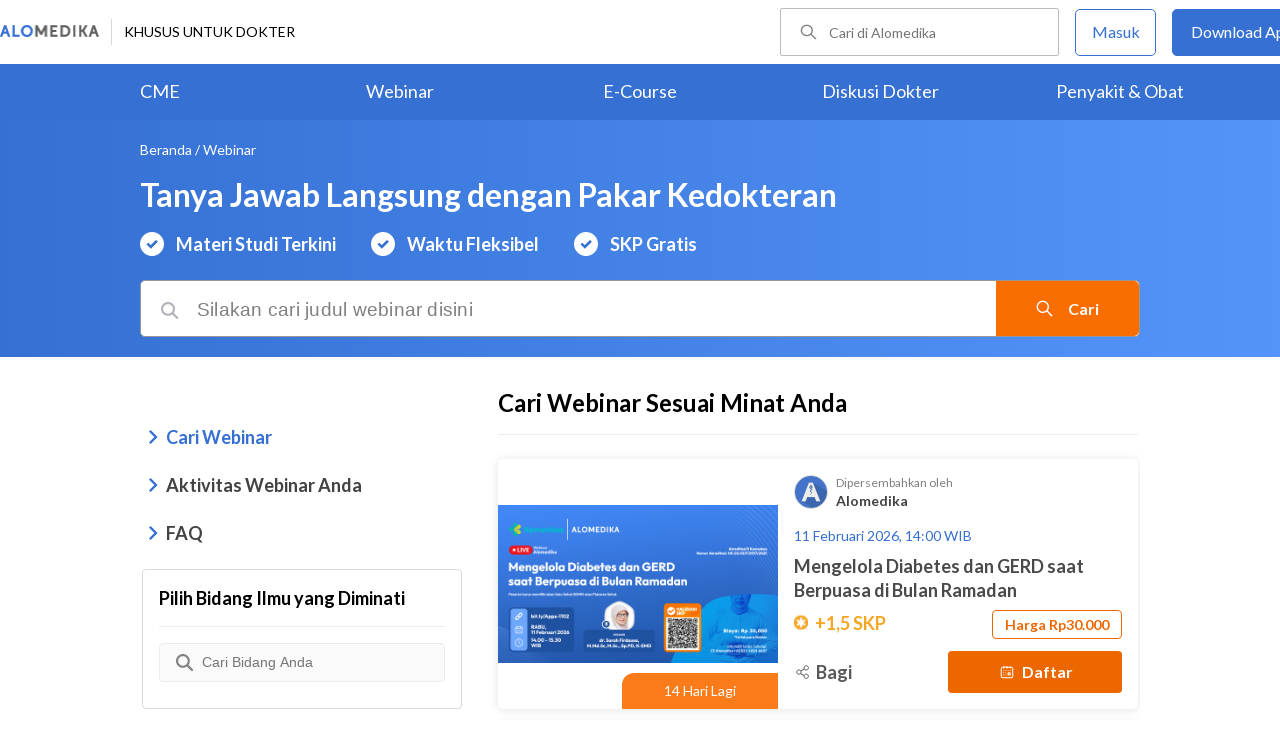

--- FILE ---
content_type: text/html; charset=utf-8
request_url: https://www.alomedika.com/webinar
body_size: 23162
content:
<!DOCTYPE html> <html> <head> <title>Webinar - Alomedika</title> <meta http-equiv="Pragma" content="public"> <meta http-equiv="Cache-Control" content="public"> <link rel="preconnect" href="https://fonts.googleapis.com"> <link rel="preconnect" href="https://fonts.gstatic.com" crossorigin> <link href="https://fonts.googleapis.com/css2?family=Lato:wght@300;400;600;700;900&display=swap" rel="stylesheet"> <link rel="shortcut icon" type="image/x-icon" href="/assets/favicon-5114bf8e44549bf54bc8b5439081119eb243318fd9d3d368de03382513d7ee1c.png"/> <meta name="csrf-param" content="authenticity_token"/> <meta name="csrf-token" content="e1kj8NZfc8wMKEzRjesKRJ2GTiHphvEbLML388QPS20BPnbW1zMKDx1Edapk8WooUgYhSqv64B6Dbpk_B_vt4A"/> <meta charset="UTF-8"> <meta name="viewport" content="width=device-width, initial-scale=1.0, user-scalable=no"> <meta name="alexaVerifyID" content="n_Kykr_OZlOYYRDisl_bHGZYccc"> <meta name="google-site-verification" content="HPFLwlynds8m23TGSdIzkGrPkqHIza9qlJeAOJjAMX0"> <meta name="msvalidate.01" content=C233DAA628883F2DD70CD54C789D0494> <meta name="postid" content=""> <meta name="posttype" content="website"> <meta name="remarketing_tags" content=""> <meta name="description" content="Tanya jawab langsung dengan pakar kedokteran dalam webinar. Dapatkan materi studi terkini dan SKP gratis dengan waktu yang fleksibel di Alomedika."/> <meta name="keywords" content="alomedika, kesehatan, medis, penyakit, komunitas kesehatan, dokter, konsultasi kesehatan, informasi kesehatan, komunitas, diskusi kesehatan"/> <meta name="facebook-domain-verification" content="wj34knck6r8k4b0yrscv7vh67fg8ku"/> <meta property="fb:app_id" content="1638638236208780"/> <meta property="fb:app_version" content="v20.0"/> <meta property="og:site_name" content="Alomedika"/> <meta property="og:type" content="website"/> <meta property="og:title" content="Webinar - Alomedika"/> <meta property="og:url" content="https://www.alomedika.com/webinar"/> <meta property="og:description" content="Tanya jawab langsung dengan pakar kedokteran dalam webinar. Dapatkan materi studi terkini dan SKP gratis dengan waktu yang fleksibel di Alomedika."/> <meta property="og:locale" content="en_US"/> <meta property="og:image" content="https://www.alodokter.com/wp-content/uploads/2014/07/dokter-indonesia-alodokter.jpg"/> <meta property="og:image:width" content="650"/> <meta property="og:image:height" content="433"/> <meta property="og:image:type" content="image/jpeg"/> <link rel='canonical' href='https://www.alomedika.com'/> <meta name="referer" content="https://www.google.com"/> <meta name="recaptcha-site-key" content="6Le37ospAAAAAIQmlKVi79djstv1hygNeISH6qfB"/> <script src="https://www.google.com/recaptcha/enterprise.js?render=6Le37ospAAAAAIQmlKVi79djstv1hygNeISH6qfB"></script> <style>
      /* Hide reCAPTCHA badge (icon) */
      .grecaptcha-badge {
          display: none !important;
      }
    </style> <script type='text/javascript'>
    var googletag = googletag || {};
    googletag.cmd = googletag.cmd || [];
</script> <script async="async" src="https://securepubads.g.doubleclick.net/tag/js/gpt.js"></script> <script>
    window.dataLayer = window.dataLayer || [];
        window.dataLayer.push({
            'content_group': "Webinar"
        });
        localStorage.setItem('content_group', "Webinar");

    (function(w,d,s,l,i){
        w[l]=w[l]||[];
        w[l].push({'gtm.start':new Date().getTime(),event:'gtm.js'});
        var f=d.getElementsByTagName(s)[0],j=d.createElement(s),dl=l!='dataLayer'?'&l='+l:'';
        j.async=true;
        j.src='https://www.googletagmanager.com/gtm.js?id='+i+dl;f.parentNode.insertBefore(j,f);
    })(window,document,"script","dataLayer","GTM-5383P6V");

    function sendEventGA4(data) {
        if(dataLayer) {
            window.dataLayer.push(function() { this.reset(); });
                window.dataLayer.push({
                    'content_group': "Webinar"
                });
                localStorage.setItem('content_group', "Webinar");
            dataLayer.push(data);
        }
    }

    function getCookie(name) {
        const value = `; ${document.cookie}`;
        const parts = value.split(`; ${name}=`);
        if (parts.length === 2) return parts.pop().split(';').shift();
    }

    function deleteCookie(name) {
        document.cookie = name + '=; expires=Thu, 01 Jan 1970 00:00:01 GMT;';
    }
</script> <style type="text/css">
/*General CSS*/

* {
  font-family: 'Lato';
}

a,
abbr,
acronym,
address,
applet,
big,
blockquote,
body,
caption,
cite,
code,
dd,
del,
dfn,
div,
dl,
dt,
em,
fieldset,
font,
form,
h1,
h2,
h3,
h4,
h5,
h6,
html,
iframe,
ins,
kbd,
label,
legend,
li,
object,
ol,
p,
pre,
q,
s,
samp,
small,
span,
strike,
strong,
sub,
sup,
table,
tbody,
td,
tfoot,
th,
thead,
tr,
tt,
ul,
var {
  border: 0;
  font-family: "Lato", sans-serif;
  font-size: 100%;
  font-style: inherit;
  font-weight: 400;
  outline: 0;
  vertical-align: baseline;
  margin: 0;
  padding: 0;
  -webkit-font-smoothing: antialiased;
  text-rendering: optimizeLegibility;
  -moz-osx-font-smoothing: grayscale;
  font-style: normal;
  font-display: swap;
}

ul li a {
  text-decoration: none
}

h1,
h2,
h3 {
  clear: both;
  font-weight: 400
}

a,
a:active,
a:focus,
a:hover,
a:visited {
  color: #000
}

body {
  background: fixed #fff;
  padding: 0
}

body,
input,
textarea {
  color: #000;
  font-family: "Lato", sans-serif;
  font-weight: 400;
  line-height: 1.625
}

.author-card {
    margin: 30px 20px 0;
    width: 350px;
    height: 28px;
    float: left;
    /*background: #f6f4f1;*/
}
.author-by {
  width: 223px;
  height: 14px;
  font-family: "Lato";
  font-size: 16px;
  font-weight: 500;
  font-style: normal;
  font-stretch: normal;
  line-height: 0.88;
  letter-spacing: normal;
  color: #020202;
}
.authors-container {
  width:657px;
}
.author-dr {
  width: 360px;
  height: 14px;
  font-size: 18px;
  font-weight: bold;
  font-style: normal;
  font-stretch: normal;
  line-height: 1.5;
  letter-spacing: normal;
  color: #4474c9;
}
.author-card .author-image {
    width: 58px;
    height: 58px;
    float: left;
    margin-left: 10px;
    margin-top: -16px;
    font-size: 18px;
}
.author-card .author-name {
    float: left;
    font-size: 16px;
    padding-left: 10px;
    color: black;
    width: 270px;
    word-wrap: break-word;
}
.author-card .author-image .image-loader .image {
    background: #f0f0f5;
    border-radius: 50%;
    background-size: cover;
    background-position: center center;
    background-repeat: no-repeat;
    width: inherit;
    height: inherit;
}
.share-button-container {
  width:170px;
  float:right;
}
.image-loader, .image-loader .LazyLoad {
    width: inherit;
    height: inherit;
}

.sources {
    min-height: 30px;
    margin: 20px;
}

.sources h4 {
    color: #187aab;
    cursor: pointer;
    float: left;
    font-family: inherit;
    font-weight: 400;
    margin: 0 18px 0 0;
}
.sources h4.expanded::after {
    content: "\f0de";
    top: 5px;
}
.sources h4::after {
    content: "\f0dd";
    font-family: FontAwesome;
    margin-left: 10px;
    position: relative;
    top: -2px;
}

.sources div {
    clear: both;
    line-height: 1.285;
}
.sources p {
    line-height: 1.25em;
    font-size: 0.875em;
    margin: 0;
    word-break: break-word;
}

.entry-content.alomedika-disease-content .entry-content-detail .author-card{
    margin: -5px 0px 20px 0px;
}
.wp-caption {
    color: #A2A2A2!important;
    text-align:center;
}
.wp-caption.aligncenter{
    clear: both;
    display: block;
    margin-left: auto;
    margin-right: auto;
}
.wp-caption.alignleft{
    text-align:left !important;
    clear: both;
    display: block;
    margin-right: auto;
}
.wp-caption.alignright{
    text-align:right !important;
    clear: both;
    display: block;
    margin-left: auto;
}
.entry-content table {
    border: 1px solid #ddd;
    border-collapse: collapse;
}
.entry-content table tr td {
    border: 1px solid #ddd;
    padding: 6px;
}
.entry-content tr:hover {background-color: #f5f5f5}
.ml-24{margin-left:24px;}
article .entry-content a {
    color: #3973cf;
    /*border-bottom: 1px solid rgba(0, 0, 0, 0.1);*/
    padding-bottom: 1px;
    text-decoration: none;
}

.related-thread-profile .photo img {
  max-width: 100px;
  max-height: 100px;
}
.social-media-box a{
  display: block;
  width:34px !important;
  height:34px !important;

}
.share-small {
  width: 119px;
  height: 14px;
  font-family: "Lato";
  font-size: 12px;
  font-weight: 500;
  font-style: normal;
  font-stretch: normal;
  line-height: normal;
  letter-spacing: normal;
  color: #020202;
}
.social-media-item {
  width:130px;
}
.share-button a {
width: 40px !important;
height: 35px !important;
margin-right: 0px !important;
background-size: 40px;
display: inline-block;
margin-bottom: 5px;
}
#content .page .share-button {
margin: -26px 0 0 5px !important;
}
/*------------- apps flyer css ---*/
.alo-right {
  position: relative;
}
.url-mask {
  position: absolute;
  z-index: 10;
  width: 300px;
  height: 600px;
  display: block;
}
.url-mask2 {
  position: absolute;
  z-index: 10;
  width: 300px;
  height: 250px;
  display: block;
}
.url-mask3 {
  position: absolute;
  z-index: 10;
  width: 600px;
  height: 250px;
  display: block;
}
/*------------- apps flyer show page --*/
#secondary {
  position: relative;
}
/*------------- apps flyer structure page --*/
.right-ads {
  position: relative;
}
</style> <style type="text/css">
/*Begin Page*/

#page {
background: #f6f4f1;
margin: 0 auto
}
</style> <style>
    #alomedika-header {
        background-color: #FFF;
        width: 100%;
        height: 120px;
        position: fixed;
        z-index: 98;
        font-size: 14px;
    }

    .alomedika-header-top{
        background: #FFFFFF;
        width: 100%;
        height: 64px;
    }

    .alomedika-header-bottom {
        background: #3570D2;
        width: 100%;
        height: 56px;
    }

    .header-top-left{
        width: 50%;
        display: flex;
        justify-content: flex-start;
        align-items: center;
    }

    .header-top-right{
        width: 50%;
        display: flex;
        justify-content: flex-end;
    }

    .alomedika-header-bottom li {
        display: inline-block;
    }

    .container-fluid-top {
        width: 1340px;
        margin: 0 auto;
        padding: 0;
        height: inherit;
        display: flex;
    }

    .container-fluid-bottom {
        width: 1200px;
        margin: 0 auto;
        padding: 0;
        height: inherit;
    }

    .container-fluid-bottom ul {
        display:table;
        table-layout: fixed;
        width:100%;
        height:100%
    }

    .container-fluid-bottom ul li {
        display:table-cell;
        width:100%;
        text-align: center;
        vertical-align: middle;
    }

    .container-fluid-bottom ul li a {
        font-size: 18px;
        color: #FFFFFF;
    }

    .search-bar {
        display: flex;
        justify-content: flex-end;
        align-items: center;
        margin-right: 16px;
    }

    .search-bar input {
        width: 220px;
        box-sizing: unset;
        margin: 0;
        height: 40px;
        line-height: 38px;
        border: 1px solid #BCBCBC;
        border-radius: 2px;
        display: inline-block;
        font-size: 14px;
        background-color: inherit;
        color: #424242;
        padding-left: 48px !important;
        background-repeat: no-repeat;
        background-position: 19px center;
        background-size: 16.5px;
        background-image: url("/assets/icon-search-cd0c54bb7dea8cdb848de7b288cc0e93c3afab4696fd252e42b64d93309878c2.svg");
    }

    .search-bar input:focus {
      outline: none;
      border: 1px solid #3570d2;
    }

    .navbar-button {
        display: flex;
        align-items: center;
    }

    .navbar-button .login-button {
        width: 79px;
        line-height: 44px;
        border: 1px solid #3570D2;
        border-radius: 5px;
        text-align: center;
        display: block;
        color: #FFFFFF;
        margin-right: 16px;
    }

    .navbar-button .login-button a {
        text-decoration: none;
        color: #3570D2;
        font-size: 16px;
    }

    .navbar-button .download-button a {
        text-decoration: none;
        color: #FFFFFF;
        font-size: 16px;
    }

    .navbar-button .download-button {
        width: 166px;
        line-height: 44px;
        border: 1px solid #3570D2;
        border-radius: 5px;
        text-align: center;
        display: block;
        background-color: #3570D2;
    }

    .header-border-grey {
        border-left: 1px solid #D8D8D8;
        height: 26px;
        margin: 12px;
    }

    .header-top-left img {
        width: 99px;
        height: 12px;
    }

    #user-loggedin-link-span, #user-loggedin-link {
        display: flex;
        align-items: center;
    }

    #user-loggedin-link-span a {
        text-decoration: none;
    }
   
    #user-loggedin-link img {
        width: 24px;
        height: 24px;
    }

    #user-loggedin-link {
        height: 75%;
        text-decoration: none;
        border: 1px solid #ECECEC;
        padding: 0 10px;
        border-radius: 5px;
    }

    #user-loggedin-info {
        height: 100%;
        display: flex;
        align-items: center;
        font-size: 16px;
        color: #424242;
        margin-left: 10px;
    }

    .dropdown-menu-new {
        cursor: pointer;
    }

    .dropdown-menu-new-content {
        display: none;
        background: #FFFFFF;
        border: 8px solid #FFFFFF;
        box-shadow: 0 3px 3px rgba(0, 0, 0, 0.2);
        position: absolute;
        margin-top: 13px;
        margin-left: 35px;
        z-index: 99999;
        min-width: 171px;
        border-radius: 5px;
    }
    .dropdown-menu-new-content:after {
        content:"";
        position: absolute;
        left: 20px;
        top: -20px;
        width: 0;
        height: 0;
        border-style: solid;
        border-width: 0 17px 17px 17px;
        border-color: transparent transparent #ffffff transparent;
        z-index:9998;
    }

    .dropdown-menu-new-content a {
        padding: 8px 10px;
        text-decoration: none;
        display: block;
        text-align: left;
        color: #424242 !important;
        font-weight: 400;
        font-size: 14px !important;
        line-height: 157%;
        border-bottom: 1px solid #ECECEC;
    }

    .dropdown-menu-new-content a:last-child { 
        border-bottom: none;
    }

    .dropdown-menu-new-content a:hover {
       color: #3570D2 !important;
    }

    .dropdown-menu-new:hover .dropdown-menu-new-content {
        display: block;
    }

    #alo-content .dropdown-menu-new:hover {
        background-color: red;
    }

    .dropdown-menu-new .dropbtn-menu {
        pointer-events: none;
    }
</style> <style type="text/css">
/*Start Content*/
#page #alo-content {
width: 100%;
background-color: #f6f4f1
}

#page #alo-content #alo-content-center {
width: 1000px;
margin: 0 auto;
padding: 0
}

      
/*<!-- Begin Content -->*/

#alomedika-home #alomedika-highlight {
background: #fff
}

.highlight-title {
width: 290px !important;
padding: 0 0 0 10px;
text-align: left;
font-size: 16px;
color: #fff;
background: #3973cf;
position: relative;
height: 26px;
letter-spacing: .5px;
text-transform: uppercase
}

.highlight-title:after {
content: "";
width: 0;
border-bottom: 26px solid transparent;
border-left: 16px solid #3973cf;
right: -16px;
position: absolute;
top: 0
}

.highlight-title.highlight-320{
	width: 320px !important;
}

.highlight-title.highlight-360{
	width: 650px !important;
}
</style> <style type="text/css">
/*Start Main Menu*/

.site-header {
margin-top: 35px;
background: #f6f4f1
}

#logo-text {
width: 100%;
height: 125px
}

.site-header .alomedika-logo-header-top,
.site-header .site-header hgroup {
float: left
}

a {
cursor: pointer
}

a,
a:active,
a:focus,
a:hover,
a:visited {
color: #000
}
</style> <style type="text/css">
/*Start Search*/

.site-header #alomedika-search {
  margin-top: 45px;
  float: right;
  width: 64%
}

.site-header #alomedika-search #searchform {
  text-align: right
}

input[type=text] {
  padding: 3px 9px
}

input.search-text-field {
  background: 5px 6px no-repeat #fff;
  font-size: 14px;
  line-height: 22px;
  margin: 0 -7px 0 0;
  padding: 7px 8px;
  height: auto;
  width: 70%;
  border: none
}

.search-submit {
  background: url("https://res.cloudinary.com/dk0z4ums3/image/upload/q_50/v1527562064/alomedika/search-form.png") no-repeat, #3973cf;
  border: none;
  color: #fff;
  cursor: pointer;
  line-height: 19px;
  text-decoration: none;
  text-indent: -99px;
  width: 60px;
  height: 35px
}

body,
input,
textarea {
  color: #000;
  font-family: "Lato", sans-serif;
  font-weight: 400;
  line-height: 1.625
}
/*End Search*/
</style> <style type="text/css">
/*Start Navigasi*/

#header-nav {
  width: 100%;
  height: 48px !important;
  text-align: center;
  display: block;
}

#header-nav a {
  display: inline-block;
  text-decoration: none;
  font-family: "Lato";
  font-weight: 500;
  -webkit-transition: color .4s ease;
  -moz-transition: color .4s ease;
  -ms-transition: color .4s ease;
  -o-transition: color .4s ease;
  transition: color .4s ease
}

#header-nav .primary {
  position: relative;
  border-top: 2px solid #c8c3be;
  border-bottom: 2px solid #c8c3be;
  font-size: 0
}

ul {
  list-style: none
}

#header-nav li {
  display: inline-block
}

#header-nav .primary a {
  margin: 6px 35px !important;
  font-size: 20px;
  color: #3973cf
}

#header-nav .primary a:hover {
  color: #5f5f5f
}

#sub-nav{
  width: 100%;
  height: 52px !important;
  text-align: center;
  display: block;
}

#sub-nav a {
  display: inline-block;
  text-decoration: none;
  font-family: "Lato";
  font-weight: 500;
  -webkit-transition: color .4s ease;
  -moz-transition: color .4s ease;
  -ms-transition: color .4s ease;
  -o-transition: color .4s ease;
  transition: color .4s ease
}

#sub-nav li{
  display: inline-block;
}

#sub-nav .secondary a{
  font-weight: 500;
  color: #5f5f5f;
  margin: 12px 14px !important;
}
/*End Navigasi*/

.clear {
  clear: both
}
</style> <style type="text/css">
/*Begin Main Site Container */
#main {
clear: both;
padding: 0;
overflow: hidden
}
</style> <style type="text/css">
/*Modals*/
@charset "UTF-8";
#modals {
position: fixed;
top: 0;
left: 0;
width: 100%;
height: 100%;
z-index: 9999;
}

#modals a {
text-decoration: underline;
padding: 0;
background: 0 0;
color: #000;
margin-top: 10px;
margin-left: 5px;
display: inline-block;
}

#modals .wrapper {
position: absolute;
top: 0;
left: 0;
width: 100%;
height: 100%;
background: #000;
opacity: 0.75;
}

#modals .container {
position: absolute;
top: 50%;
left: 50%;
margin-top: -180.5px;
margin-left: -405px;
width: 750px;
min-height: 200px;
padding: 15px 30px;
background: #fff;
-webkit-box-shadow: 0 0 10px #000;
-moz-box-shadow: 0 0 10px #000;
-o-box-shadow: 0 0 10px #000;
-ms-box-shadow: 0 0 10px #000;
box-shadow: 0 0 10px #000;
}

#modals .container .close {
margin: 0;
position: absolute;
top: -4px;
right: -4.5px;
display: block;
width: 30px;
height: 30px;
text-indent: -9999px;
background: url("/assets/close-ffea5be39b4558bb90825498373b67e7d49e504acb506c68df18a07ad400f9d9.png") no-repeat;
}

#modals .container .login-note {
margin-top: 15px;
}

#modals .container h2 {
font-size: 20px;
font-family: "Lato";
position: absolute;
top: 0;
left: 0;
background: #3973cf;
padding-left: 30px;
padding-right: 70px;
color: #fff;
}

#modals .container h2:after {
content: "";
width: 0;
border-bottom: 33px solid transparent;
border-left: 16px solid #3973cf;
right: -16px;
position: absolute;
top: 0;
}

#modals .container {
padding-top: 60px !important;
}

#modals .container .left {
float: left;
width: 400px;
}

#modals .container .right {
float: left;
width: 310px;
border-left: 1px solid #9B9B9B;
padding-left: 25px;
}

#modals .container .left a.alomedika-reg {
background: #9B9B9B;
padding: 5px;
color: #fff;
text-decoration: none;
}

#modals .container .left a.alomedika-reg:hover {
background: #3973cf;
}

#modals .container .left form p,
#modals .container .left p {
margin-bottom: 5px;
}

#modals .container .left form p label {
width: 100%;
display: inline-block;
}

#modals .container .left form input[type=password],
#modals .container .left form input[type=text] {
width: 79%;
padding: 9px;
border: 1px solid grey;
}

#modals .container .left form input[type=submit] {
width: 84%;
padding: 9px;
background: #3973cf;
border: none;
color: #fff;
text-align: center;
font-size: 16px;
font-family: "Lato";
cursor: pointer;
}

#modals .container #pass_strength_msg {
display: none;
}

#modals .container #lostpasswordform #user_login {
padding-top: 10px;
padding-bottom: 10px;
margin-bottom: 10px;
width: 350px;
}

#modals .forgot_password_link a {
text-decoration: underline;
padding: 0;
background: 0 0;
color: #000;
margin-top: 10px;
margin-left: 5px;
display: inline-block;
}
</style> <style type="text/css">
/*Start Home*/
.category-label:after {
position: absolute;
top: 0;
right: -16px;
height: 0;
width: 0;
content: "";
border-left: 16px solid #aaa;
border-bottom: 22px solid transparent
}

.go-highlight {
margin: 17px 10px;
min-height: 100px;
overflow: hidden
}

.posts-highlight {
overflow: hidden
}

.posts-highlight #post-left {
float: left;
width: 550px;
margin-right: 15px
}

.big-image-highlight {
position: relative
}

.posts-highlight #post-left .post-featured-image {
float: left;
line-height: 0;
width: 100%;
position: relative;
height: 280px;
margin-bottom: 14px;
overflow: hidden
}

img.size-full,
img.size-large,
img.wp-post-image {
height: auto;
max-width: 100%;
margin-bottom: 10px
}

.category-label-hidup-sehat {
background: #dab300
}

.category-label {
position: absolute;
top: 0;
left: 0;
display: block;
padding: 4px 8px;
color: #fff!important;
background: #aaa;
text-decoration: none!important;
font-size: 14px!important;
line-height: 100%!important
}

.category-label:after {
position: absolute;
height: 0;
width: 0;
border-left: 16px solid #aaa;
border-bottom: 22px solid transparent
}

.entry-title {
clear: both;
font-size: 22px;
font-weight: 500;
line-height: 1.5em
}

.posts-highlight #post-left h2.entry-title {
text-align: left;
font-size: 20px
}

.posts-highlight #post-left h2.entry-title a {
color: #000;
text-decoration: none;
font-family: "Lato";
-ms-word-wrap: break-word;
word-wrap: break-word;
text-align: center;
-webkit-transition: all .4s ease;
-moz-transition: all .4s ease;
-o-transition: all .4s ease;
-ms-transition: all .4s ease;
transition: all .4s ease
}

.posts-highlight #post-left h2.entry-title a:hover {
text-decoration: none
}

.posts-highlight #post-left p {
line-height: 18px;
margin-top: 3px;
margin-bottom: 1.625em;
}

.posts-highlight #post-left p a {
font-size: 14px;
text-decoration: none
}

.posts-highlight #post-right h2.entry-title {
text-align: left;
font-size: 16px;
line-height: 20px
}

.posts-highlight #post-right h2.entry-title a {
color: #000;
text-decoration: none;
font-family: "Lato";
-ms-word-wrap: break-word;
word-wrap: break-word;
text-align: center;
-webkit-transition: all .4s ease;
-moz-transition: all .4s ease;
-o-transition: all .4s ease;
-ms-transition: all .4s ease;
transition: all .4s ease
}

.posts-highlight #post-right h2.entry-title a:hover {
text-decoration: none
}

.posts-highlight #post-right p {
font-size: 14px;
margin-bottom: 0!important;
line-height: 18px;
margin-top: 8px
}

.posts-highlight #post-right p a {
font-size: 14px;
text-decoration: none
}

.posts-highlight #post-right {
float: left;
width: 414px
}

.go-highlight .to-right {
overflow: hidden;
position: relative;
margin-bottom: 25px;
height: 105px
}

.go-highlight .to-right .small-image-highlight {
float: left;
width: 54%;
height: 100%
}

.posts-highlight #post-right .post-featured-image {
float: left;
line-height: 0;
width: 100%;
position: relative
}

.category-label-keluarga {
background: #6acb02
}

.category-label-keluarga:after {
border-left-color: #6acb02
}

.category-label-kesehatan {
background: #f85b06
}

.category-label-kesehatan:after {
border-left-color: #f85b06
}

.go-highlight .to-right .content-right {
padding-left: 5px;
width: 44%;
height: 105px;
display: table-cell;
vertical-align: middle
}

.hide {
display: none !important;
}

.clearfix {
display: block;
}

.clearfix:after {
visibility: hidden;
display: block;
font-size: 0;
content: " ";
clear: both;
height: 0;
}

.entry-title {
clear: both;
font-size: 22px;
font-weight: 500;
line-height: 1.5em;
}

.adunit {
margin-bottom: 20px;
}

:focus {
outline: 0;
}

.widget {
margin: 0 0 2.2em;
word-wrap: break-word;
}

.widget ul {
font-size: 13px;
margin-left: 0 !important;
}

#header-nav a {
display: inline-block;
text-decoration: none;
font-family: "Lato";
font-weight: 500;
-webkit-transition: color .4s ease;
-moz-transition: color .4s ease;
-ms-transition: color .4s ease;
-o-transition: color .4s ease;
transition: color .4s ease;
}

.category-label {
position: absolute;
top: 0;
left: 0;
display: block;
padding: 4px 8px;
color: #fff !important;
background: #aaa;
text-decoration: none !important;
font-size: 14px !important;
line-height: 100% !important;
}

.category-label:after {
position: absolute;
top: 0;
right: -16px;
height: 0;
width: 0;
content: "";
border-left: 16px solid #aaa;
border-bottom: 22px solid transparent;
}

.category-label-kesehatan {
background: #f85b06;
}

.category-label-kesehatan:after {
border-left-color: #f85b06;
}

.category-label-hidup-sehat {
background: #dab300;
}

.category-label-hidup-sehat:after {
border-left-color: #dab300;
}

.category-label-keluarga {
background: #6acb02;
}

.category-label-keluarga:after {
border-left-color: #6acb02;
}

.posts-highlight #post-left p {
line-height: 18px;
margin-top: 3px;
}

.posts-highlight #post-left p a {
font-size: 14px;
text-decoration: none;
}

.posts-highlight #post-right p a {
font-size: 14px;
text-decoration: none;
}

#alomedika-posts {
width: 1000px;
margin: 0 auto;
min-height: 200px;
overflow: hidden;
padding-bottom: 15px;
}

.alomedika-recent .alomedika-thumbnails {
position: relative;
}

.alomedika-recent a {
color: #000;
text-decoration: none;
font-size: 16px;
font-family: "Lato";
font-weight: 400;
line-height: 20px;
}

.alo-left {
width: 670px;
margin: 0 15px 0 auto;
background: #fff;
float: left;
}

.alo-left .alomedika-inner-left {
margin: 0;
padding: 10px 20px;
width: 100%;
box-sizing: border-box;
}

.alo-left .alomedika-thumbnails {
display: block;
width: 300px;
float: left;
}

.alo-left .text {
margin-left: 15px;
float: left;
width: 310px;
}

.alo-left .text a {
font-size: 20px;
}

.alo-left .text p {
font-size: 14px;
line-height: 160%;
margin-top: 6px;
margin-bottom: 0;
}

.alo-left img {
width: 100%;
height: auto;
display: block;
}

.alo-left li {
padding: 15px 0;
}

.alo-right {
width: 310px;
margin: 0 auto;
min-height: 200px;
float: right;
}

.alo-right .alomedika-inner-right {
width: 100%;
margin: 0 auto 15px;
}

.alomedika-bbp-pagination-topic {
text-align: center;
font-size: 16px;
}

.alomedika-bbp-pagination-topic a {
color: #3973cf;
text-decoration: none;
padding: 5px;
font-weight: 700;
}

#colophon {
clear: both;
color: #000;
text-align: center;
background: #d9d9d9;
}




.site-credits {
clear: both;
font-size: 14px;
line-height: 2.2em;
overflow: hidden;
background: #d9d9d9;
width: 1000px;
margin: 0 auto;
}

.site-credits .inner-credits {
width: 66% !important;
margin: 0 auto;
float: right;
}

.site-credits .inner-credits .alomedika-footer-top {
border-bottom: 1px solid #bdbdbd;
}

.site-credits .inner-credits .alomedika-footer-top .widget {
margin-bottom: 0 !important;
}

.site-credits .inner-credits .alomedika-footer-top .widget ul.menu {
text-align: right;
font-size: 0;
}

.site-credits .inner-credits .alomedika-footer-top .widget ul.menu li {
display: inline-table;
font-size: 13px;
padding: 4px;
}

.site-credits .inner-credits .alomedika-footer-top .widget ul.menu li a {
color: #5f5f5f;
font-weight: 400;
}

.site-credits .inner-credits .alomedika-footer-bottom {
margin-top: 10px;
}

.site-credits .inner-credits .alomedika-footer-bottom aside.social_widget {
margin-bottom: 3px !important;
}

.categories-credit {
float: left;
width: 30%;
overflow: hidden;
text-align: left;
padding: 10px;
}

.categories-credit ul {
overflow: hidden;
font-size: 0;
}

.categories-credit ul li {
margin-right: 6px;
display: inline-flex;
}

.categories-credit ul li a {
color: #fff;
padding: 5px;
font-size: 14px;
background: #9B9B9B;
}

.categories-credit ul li a:hover {
background: #3973cf;
}

.alomedika-copyright {
text-align: right;
color: #4379A5;
font-size: 13px;
}

.back-to-top {
position: fixed;
bottom: 10px;
right: 10px;
}

.back-to-top a {
width: 46px;
height: 40.5px;
text-indent: -20000px;
display: block;
background-image: url("https://res.cloudinary.com/dk0z4ums3/image/upload/q_50/v1527562064/alomedika/arrow-top.png")
}
/*End Home*/
</style> <style type="text/css">
.login-content {
  width: 1000px!important;
  margin: 0 auto!important;
  overflow: hidden;
  padding-left: 10%;
}
.login-content.login-post{
  margin-top: -32px !important;
  margin-left: 20% !important;
  overflow: hidden;
  padding-left: 0% !important;
}

.login-content .alomedika-forget-password-page {
  padding: 100px 0 20px 20px;
  margin-bottom: 40px;
  width: 35%;
  float: left;
}
.login-content .alomedika-forget-password-page h1 {
  font-family: "Lato";
  font-size: 20px;
  margin-bottom: 30px;
}

.login-content .alomedika-forget-password-page p {
  margin-bottom: 5px;
}

.login-content .alomedika-forget-password-page  p label {
  width: 100%;
  display: inline-block;
}

.login-content .alomedika-forget-password-page input[type=text] {
  width: 80%;
  padding: 9px;
  border: 1px solid #ddd;
  margin-bottom: 10px;
}

.login-content .alomedika-forget-password-page input[type=text].error{
  border: red 1px solid;
}

.login-content .alomedika-forget-password-page input[type=submit] {
  width: 40%;
  padding: 9px;
  background: #3973cf;
  border: none;
  color: #fff;
  text-align: center;
  margin-bottom: 5px;
  cursor: pointer;
}

.login-content .alomedika-login-page {
  padding: 50px 0 20px 20px;
  margin-bottom: 40px;
  width: 35%;
  float: left;
}

.login-content .alomedika-login-page.widget{
  padding: 16px 0px 16px 16px;
  border: 1px solid #ddd;
  width: 360px;
  margin-top: 48px;
}

.login-content .alomedika-login-page.widget h2{
  font-weight: bold;
  font-size: 16px;
}

.login-content .alomedika-login-page h1 {
  font-family: "Lato";
  font-size: 20px;
  margin-bottom: 30px;
}

.login-content .alomedika-login-page p {
  margin-bottom: 5px;
}

.login-content .alomedika-login-page  p label {
  width: 100%;
  display: inline-block;
}

.login-content .alomedika-login-page input[type=text], .login-content .alomedika-login-page input[type=password]{
  width: 80% !important;
  padding: 9px;
  border: 1px solid #ddd;
}

.alomedika-login-page input[type=number]{
  width: 69% !important;
  padding: 9px;
  border: 1px solid #ddd;
}

.login-post .widget input[type=text], .login-post .widget input[type=password] {
  width: 90% !important;
}

.login-content .alomedika-login-page input[type=text].error, .login-content .alomedika-login-page input[type=password].error, .login-content .alomedika-login-page input[type=number].error, .login-content .alomedika-login-page select.error {
  border: red 1px solid;
}

.login-content .alomedika-login-page input[type=submit] {
  width: 40%;
  padding: 9px;
  background: #3973cf;
  border: none;
  color: #fff;
  text-align: center;
  cursor: pointer;
}

.login-content .alomedika-social-login {
  padding: 20px 20px 20px 50px;
  margin-bottom: 40px;
  width: 40%;
  float: left;
  border-left: 1px solid #ddd;
  margin-top: 50px;
}

.login-content .alomedika-social-login p {
  margin-bottom: 1.625em;
  -ms-word-wrap: break-word;
  word-wrap: break-word;
}

.input-select{
  background: #fff;
  width: 86%;
  padding: 9px;
  border: 1px solid #ddd;
  color: #000;
  font-family: "Lato", sans-serif;
  font-weight: 400;
  line-height: 1.625;
}

.area-list{
  display: block;
  background-color: white;
  border: 1px solid #ddd;
  width: 85%;
  height: 180px;
  overflow-y: scroll;
}

.area-list .item{
  display: block;
  font-size: 16px;
  width: 100%;
  height: 24px;
}

input[readonly=readonly]{background: #fff !important;border: 0px;color: #bdc3c7;}

/*typeahead*/
.dropdown-menu {
  position: absolute;
  top: 100%;
  left: 0;
  z-index: 1000;
  display: none;
  float: left;
  min-width: 160px;
  padding: 5px 0;
  margin: 2px 0 0;
  width: 300px;
  font-size: 14px;
  text-align: left;
  list-style: none;
  background-color: #fff;
  -webkit-background-clip: padding-box;
  background-clip: padding-box;
  border: 1px solid #ccc;
  border: 1px solid rgba(0,0,0,.15);
  border-radius: 0px;
  -webkit-box-shadow: 0 6px 12px rgba(0,0,0,.175);
  box-shadow: 0 6px 12px rgba(0,0,0,.175);
}

.dropdown-menu li a {
  display: block;
  padding: 3px 20px;
  clear: both;
  font-weight: 400;
  line-height: 1.42857143;
  color: #333;
}

.dropdown-menu .active a, .dropdown-menu .active a:focus, .dropdown-menu .active a:hover {
  color: #fff;
  text-decoration: none;
  background-color: #337ab7 ;
  outline: 0;
}
</style> <style>
    .footer {
        color: #ffffff;
        text-align: center;
    }

    .banner-footer-container {
        padding: 36px 0 36px 0;
        margin: auto;
        background-image: url("/assets/banner-footer-bg-ec0c505e6df6415c0d14b6c305feb57293dcba306809fe280ccd84c770c6adb7.jpg");
        background-repeat: no-repeat;
        background-size: cover;
    }

    .banner-footer-desc {
        font-size:24px;
        align: center;
        letter-spacing: normal;
        margin-bottom: 24px;
    }

    .icon-mobile-store {
        margin-top: 26px;
    }

    .icon-mobile-store a {
        text-decoration: none;
    }

    .icon-mobile-store a:nth-child(1) img{
        height: 54px;
        object-fit: contain;
        display: inline-block;
        margin-right: 16px;
    }

    .icon-mobile-store a:nth-child(2) img{
        height: 54px;
        object-fit: contain;
        display: inline-block;
    }


    .footer-information-container {
        background: #3570D2;
    }

    .footer-information-sub {
        clear: both;
        font-size: 14px;
        line-height: 2.2em;
        overflow: hidden;
        width: 1000px;
        margin: 0 auto;
        text-align: right;
        display
    }

    .footer-information-sub .footer-alomedika-copyright{
        color: #ffffff;
        font-size: 12px;
    }

    .footer-information{
        width: 70%;
        display: inline-grid;
    }

    .footer-information > a {
        width: auto;
        height: 35px;
        margin-top: 11px;
    }

    .footer-information-list {
        border-bottom: 1px solid #ffffff;
        display: inline-block;
    }
    
    .footer-information-list ul li {
        display: inline-table;
        padding: 4px;
    }

    .footer-information-list ul li a{
        font-size: 14px;
        color: #ffffff;
    }
</style> <style type="text/css">
@import url('//fonts.googleapis.com/css?family=Lato:900');

.act-btn {
    background-color: #2e61b6;
    display: block;
    width: 169px;
    height: 43px;
    line-height: 43px;
    border-radius: 21.5px;
    -webkit-border-radius: 21.5px;
    text-decoration: none;
    transition: ease all 0.3s;
    position: fixed;
    right: 10px;
    bottom: 60px;
    letter-spacing: normal;
    z-index: 1;
}

.act-btn-mobile {
    display: block;
    line-height: 43px;
    border-radius: 21.5px;
    -webkit-border-radius: 21.5px;
    text-decoration: none;
    transition: ease all 0.3s;
    position: fixed;
    right: 16px;
    bottom: 16px;
    letter-spacing: normal;
    z-index: 1;
}

.act-btn-font {
    font-family: 'Lato', sans-serif;
    color: white; 
    font-size: 15px;
    font-display: swap;
    margin-left: 50px;
}

.act-btn-font-mobile {
    font-family: 'Lato', sans-serif;
    color: white; 
    font-size: 15px;
    font-display: swap;
    margin-left: 50px;
}

.act-btn img {
    float: left;
}

.act-btn-mobile img {
    float: right;
}
</style> <style>

    #alomedika-banner{
        width: 100%;
        height: 444px;
        background: linear-gradient(#004EC0, #6D97DE);
        display: flex;
        align-items: end;
        align-items: center;
        justify-content: center;
    }

    .alomedika-banner-container {
        width: 1000px;
        display: flex;
        align-items: center;
    }

    .banner-left{
        width: 40%; 
        margin-right: 21px;   
    }

    .banner-left h1 {
        font-size: 32px;
        line-height: 135%;
        color: #FFFFFF;
        font-weight: 600;
    }

    .banner-left p {
        font-size: 16px;
        line-height: 24px;
        color: #FFFFFF;
        margin-top: 16px;
        margin-bottom: 40px;
    }

    .banner-right {
        width: 60%;
    }

    .banner-right img {
        width: 575px;
        height: 391px;
    }

</style> <style>
    #list-feature-alomedika {
        display: inline-table;
        margin-top: 80px;
        margin-bottom: 48px
    }

    #list-feature-alomedika h1 {
        font-size: 32px;
        margin-bottom: 48px;
        text-align: center;
    }    

    .first-row-feature-list-container {
        margin-bottom: 48px;
        grid-template-columns: auto auto auto;
        display: grid;
        text-align: center;
        justify-content: center;
        grid-gap: 24px;
    }

    .second-row-feature-list-container {
        grid-template-columns: auto auto;
        display: grid;
        text-align: center;
        justify-content: center;
        grid-gap: 24px;
    }

    .feature-title{
        font-size: 20px;
        color: #3570D2;
        margin-bottom: 16px;
    }

    .feature-description {
        font-size: 18px;
        color: #424242;
    }

    .item-feature img{
        margin-bottom: 16px;
        width: 84px;
        height: 84px;
    }


</style> <style>
    .footer {
        color: #ffffff;
        text-align: center;
    }

    .banner-footer-container {
        padding: 36px 0 36px 0;
        margin: auto;
        background-image: url("/assets/banner-footer-bg-ec0c505e6df6415c0d14b6c305feb57293dcba306809fe280ccd84c770c6adb7.jpg");
        background-repeat: no-repeat;
        background-size: cover;
    }

    .banner-footer-desc {
        font-size:24px;
        align: center;
        letter-spacing: normal;
        margin-bottom: 24px;
    }

    .icon-mobile-store {
        margin-top: 26px;
    }

    .icon-mobile-store a {
        text-decoration: none;
    }

    .icon-mobile-store a:nth-child(1) img{
        height: 54px;
        object-fit: contain;
        display: inline-block;
        margin-right: 16px;
    }

    .icon-mobile-store a:nth-child(2) img{
        height: 54px;
        object-fit: contain;
        display: inline-block;
    }


    .footer-information-container {
        background: #3570D2;
    }

    .footer-information-sub {
        clear: both;
        font-size: 14px;
        line-height: 2.2em;
        overflow: hidden;
        width: 1000px;
        margin: 0 auto;
        text-align: right;
        display
    }

    .footer-information-sub .footer-alomedika-copyright{
        color: #ffffff;
        font-size: 12px;
    }

    .footer-information{
        width: 70%;
        display: inline-grid;
    }

    .footer-information > a {
        width: auto;
        height: 35px;
        margin-top: 11px;
    }

    .footer-information-list {
        border-bottom: 1px solid #ffffff;
        display: inline-block;
    }
    
    .footer-information-list ul li {
        display: inline-table;
        padding: 4px;
    }

    .footer-information-list ul li a{
        font-size: 14px;
        color: #ffffff;
    }
</style> <style type="text/css">
.entrance-modal-dialog .form-input {
    width: 100%;
    height: 50px;
    box-sizing: border-box;
    border: 1px solid #7F7F7F;
    border-radius: 4px;
    font-size: 16px;
    background-color: white;
    background-position: 20px 12px;
    background-repeat: no-repeat;
    padding: 0 16px 0 50px;
    margin-bottom: 4px;
    color: #000;
    box-sizing: border-box;
}

.entrance-modal-dialog input {
    outline: none;
}

.form-err {
    color: #d0021b;
    font-size: 12px;
    text-align: left;
    line-height: normal;
    height: 26px;
    margin-bottom: 10px;
}

.form-input.err {
    border-color: #e02020;
}

.entrance-modal-dialog button:active,
.entrance-modal-dialog button:focus {
    outline: none;
    border: none;
}

.button-get-otp {
    width: 100%;
    font-weight: bold;
    height: 50px;
    line-height: 50px;
    text-align: center;
    display: block;
    color: #FFFFFF;
    border: 0;
    cursor: pointer;
    font-size: 18px;
    border-radius: 4px;
    background-color: #3570d2;
    margin: 20px 0;
}

.method-choices {
    display: flex;
    justify-content: center;
    margin: 37px 0;
}

.line {
    width: 100%;
    height: 1px;
    background-color: #7F7F7F;
}

.entrance-text {
    font-size: 14px;
    text-align: center;
    color: #424242;
    line-height: normal;
    position: absolute;
    background-color: #fff;
    padding: 0 16px;
    align-self: center;
}

.entrance-modal-dialog .info {
    text-align: center;
    font-size: 16px;
    line-height: 1.5;
    color: #424242;
    margin-bottom: 30px;
}

.loader {
    position: absolute;
    height: 6em;
    top: 40%;
    left: 0;
    right: 0;
    margin: 0 auto;
}

.error-notif-req-otp {
    margin-top: 4px;
    font-size: 15px;
    font-weight: 500;
    font-stretch: normal;
    font-style: normal;
    line-height: normal;
    letter-spacing: normal;
    text-align: left;
    color: #d0021b;
    margin-left: 1px;
    margin-right: 25px;
}
</style> <style type="text/css">
.otp-container-dialog {
  border-radius: 5px;
  -webkit-border-radius: 5px;
  -moz-border-radius: 5px;
  background-color: #ffffff;
}

.otp-container-dialog .title {
  font-size: 24px;
  font-weight: bold;
  font-stretch: normal;
  font-style: normal;
  line-height: normal;
  letter-spacing: normal;
  text-align: center;
  color: #000000;
  padding-top: 30px;
  padding-left: 70px;
  padding-right: 70px;  
  margin-bottom: 30px;
}

.otp-container-dialog .desc {
  font-size: 16px;
  font-weight: normal;
  font-stretch: normal;
  font-style: normal;
  line-height: 1.5;
  letter-spacing: normal;
  text-align: center;
  color: #7c7c7c;
  width: 294px;
  margin: 0 auto;
  margin-bottom:40px;
}

.otp-container-dialog .desc-bold {
  font-weight: 600;
  color: #3b3738;
}

.otp-container {
  display: block;
  text-align: center;
}

.otp-container-dialog .input-container {
  text-align:center;
  display: inline-block;
}

.otp-container-dialog .number-input {
  width: 35px;
  height: 42px;
  text-align: center;
  font-size: 24px;
  font-weight: bold;
  font-stretch: normal;
  font-style: normal;
  line-height: normal;
  letter-spacing: normal;
  color: #3570d2;
  border:0px;
  border-bottom:2px solid #7f7f7f;

  /* fix safari radius input */
  border-radius: 0;
  -webkit-appearance: none;

  /* fix safari width attr not working correctly on safari */
  -moz-box-sizing: border-box;
  -webkit-box-sizing: border-box;
  box-sizing:border-box;
}

#input-1 {
  margin-right: 7px;
}

#input-2 {
  margin-left: 7px;
  margin-right: 7px;
}
#input-3 {
  margin-left: 7px;
  margin-right: 7px;
}
#input-4 {
  margin-left: 7px;
  margin-right: 7px;
}
#input-5 {
  margin-left: 7px;
  margin-right: 7px;
}
#input-6 {
  margin-left: 7px;
}

.otp-container-dialog .notif {
  margin-top: 20px;
  font-size: 14px;
  font-weight: 400;
  font-stretch: normal;
  font-style: normal;
  line-height: normal;
  letter-spacing: normal;
  text-align: center;
  color: #3570d2;
  margin-left: 40px;
  margin-right: 40px;
}

.error-notif-verify-otp{
  margin-top: 20px;
  font-size: 14px;
  font-weight: 400;
  font-stretch: normal;
  font-style: normal;
  line-height: normal;
  letter-spacing: normal;
  text-align: center;
  color: #d0021b;
  margin-left: 45px;
  margin-right: 45px;
}

.otp-container-dialog .submit-btn-container {
  margin-top: 30px;
  border-radius: 5px;
  background-color: #3570d2;
  text-align: center;
  height: 50px;
  margin-bottom: 20px;
  margin-left: 55px;
  margin-right: 55px;
  cursor:pointer;
  -webkit-border-radius: 5px;
  -moz-border-radius: 5px;
}

.otp-container-dialog .submit-btn-container.inactive {
  background-color: #3570D2;
  cursor: auto;
  opacity: 40%;
}
 
.otp-container-dialog .submit {
  width: 100%;
  font-size: 18px;
  font-weight: bold;
  font-stretch: normal;
  font-style: normal;
  line-height: normal;
  letter-spacing: normal;
  text-align: center;
  color: #ffffff;
  padding-top: 14px;
  padding-bottom: 14px;
}

.submit-btn-container.inactive .submit {
  color: #ffffff;
}

.input-otp-modal .footer-login {
  margin-left:70px;
  margin-right:70px;
  margin-bottom:50px;
}

#message-resend-otp {
  font-size: 16px;
  font-stretch: normal;
  font-style: normal;
  line-height: 1.38;
  letter-spacing: normal;
  text-align: center;
  font-weight: normal;
  color: #7f7f7f;
}

.error-otp {
  color:#e02020 !important;
  border-bottom: 2px solid #e02020 !important;
}

#message-resend-counter {
  font-size: 16px;
  font-stretch: normal;
  font-style: normal;
  line-height: 1.38;
  letter-spacing: normal;
  text-align: center;
  font-weight: normal;
  color: #7f7f7f;  
}

.links{
  font-weight: bold;
  color: #3570d2;
  cursor: pointer;
}

.otp-container-dialog input{
  outline: none;
}
.otp-container-dialog .loader {
  position: absolute;
  height: 6em;
  top: 40%;
  left: 0;
  right: 0;
  margin: 0 auto;
}
.modal-container-spinner {
  position: absolute;
  z-index: 1000;
  top: 0;
  height: 100%;
  margin: 0 auto;
  background-color: #ffffff;
  opacity: 0.9;
}

/* Modal Content Spinner*/
.otp-container-dialog .modal-spinner {
  margin: 15% auto;
  width: 420px;
  height: 100%;
  border-radius: 5px;
  -webkit-border-radius: 5px;
}

.red-field-error {
  color: red;
  border-bottom: 2px solid red;
}
</style> <style type="text/css">
    .account-type-container-dialog {
        border-radius: 5px;
        -webkit-border-radius: 5px;
        -moz-border-radius: 5px;
        background-color: #fefefe;
    }

    .account-type-container-dialog .btn-close {
        display: flex;
        justify-content: end;
        padding: 24px 24px 30px;
    }

    .account-type-container-dialog .btn-close img {
        width: 24px;
        height: 24px;
    }

    .account-type-container-dialog .content {
        padding: 72px 64px;
    }

    .account-type-container-dialog .title {
        text-align: center;
        color: #000000;
        font-size: 24px;
        font-style: normal;
        font-weight: 700;
        line-height: normal;
        margin-bottom: 24px;
    }

    .account-type-container-dialog .desc {
        text-align: center;
        color: #7f7f7f;
        font-size: 16px;
        font-style: normal;
        font-weight: 400;
        line-height: 24px;
        margin: 0 auto;
        margin-bottom: 24px;
    }

    .account-type-container-dialog .btn-choose-doctor {
        cursor: pointer;
        display: flex;
        align-items: center;
        width: 296px;
        margin: 0 auto 24px;
        padding: 16px;
        border-radius: 8px;
        box-shadow: 0px 1px 10px 0px rgba(66, 66, 66, 0.15);
        background-color: #3570d2;
    }

    .account-type-container-dialog .btn-choose-doctor img {
        width: 24px;
        height: 24px;
        padding: 8px;
        margin-right: 16px;
        border-radius: 50%;
        background-color: #ffffff;
    }

    .account-type-container-dialog .btn-choose-doctor div {
        margin: auto 0;
        color: #ffffff;
        font-size: 16px;
        font-style: normal;
        font-weight: 700;
        line-height: 22px;
    }

    .account-type-container-dialog .btn-choose-medical-student {
        cursor: pointer;
        text-align: center;
        color: #7f7f7f;
        font-size: 16px;
        font-style: normal;
        font-weight: 400;
        line-height: normal;
    }

    .account-type-container-dialog .btn-choose-medical-student span {
        text-decoration: none;
        color: #3570d2;
        font-size: 14px;
        font-style: normal;
        font-weight: 700;
        line-height: 20px;
    }
</style> <style type="text/css">
/* Modal Content */
.modal-phone-already-registered {
    width: 420px;
    border-radius: 5px;
    background-color: #ffffff;
    padding: 40px 22px 50px;
    -webkit-border-radius: 5px;
    -moz-border-radius: 5px;
    z-index: 999;
    position: relative;
    margin: 15% auto; /* 15% from the top and centered */
    height: fit-content;
    border: 1px solid #888;
}

.message-full-view {
    text-align: center;
}

.message-full-view .title {
    color: #000000;
    font-size: 24px;
    font-weight: bold;
    margin: 0 0 16px;
    font-style: normal;
    font-stretch: normal;
    line-height: normal;
    letter-spacing: normal;
    text-align: center;
}

.info {
    text-align: center;
    font-size: 16px;
    line-height: 1.5;
    color: #3b3738;
    margin-bottom: 24px;
}

.button-submit {
    width: 340px;
    margin: 0 auto;
    font-weight: bold;
    height: 50px;
    text-align: center;
    display: block;
    color: #FFFFFF;
    border: 0;
    cursor: pointer;
    font-size: 18px;
    background-color: #3570d2;
    border-radius: 5px;
    -webkit-border-radius: 5px;
    -moz-border-radius: 5px;
}

.logo-inf {
    width: 79px;
    height: 79px;
    display: block;
    margin: auto;
}

.info span {
    font-weight: 600;
    color: #3570d2;
}
</style> <style type="text/css">
  .email-sign-in-dialog .modal-content-full{
    width: 420px;
    border-radius: 5px;
    background-color: #fefefe;
    padding: 46px 32px 32px 32px;
    position: relative;
    z-index: 100;
    -webkit-border-radius: 5px;
    -moz-border-radius: 5px;
  }
  
  .email-sign-in-dialog .form-input {
    width: 100%;
    height: 50px;
    box-sizing: border-box;
    border: 1px solid #7F7F7F;
    border-radius: 4px;
    font-size: 16px;
    background-color: white;
    background-repeat: no-repeat;
    padding: 0 16px 0 50px;
    margin-bottom: 16px;
    color: #000;
    box-sizing: border-box;
  }
  
  .email-sign-in-dialog .form-input#email {
    background-position: 20px 14px;
  }

  .email-sign-in-dialog .form-input#password {
    background-position: 20px 9px;
  }

  .email-sign-in-dialog .button-submit-email {
    width: 100%;
    font-weight: bold;
    height: 50px;
    line-height: 50px;
    text-align: center;
    display: block;
    color: #FFFFFF;
    border: 0;
    cursor: pointer;
    font-size: 18px;
    border-radius: 4px;
    background-color: #3570d2;
  }

  .email-sign-in-dialog .error-notif-check-email {
    color: #d0021b;
    font-size: 14px;
    text-align: left;
    line-height: normal;
    height: 26px;
    padding-bottom: 16px;
    text-align: center;
  }
  .remember-and-forgot-password {
    width: 100%;
    display: flex;
    justify-content: space-between;
    padding-bottom: 16px;
  }

  .remember-and-forgot-password a {
    color: #006be9;
    cursor: pointer;
    border-bottom: 0 !important;
    text-decoration: none;
  }

  #rememberme-main {
    margin-right: 8px;
  }

</style> <style type="text/css">
    .input-phone-after-email-dialog .form-input {
        width: 100%;
        height: 50px;
        box-sizing: border-box;
        border: 1px solid #7F7F7F;
        border-radius: 4px;
        font-size: 16px;
        background-color: white;
        background-position: 20px 11px;
        background-repeat: no-repeat;
        padding: 0 16px 0 50px;
        margin-bottom: 4px;
        color: #000;
        box-sizing: border-box;
    }
</style> <style type="text/css">
.modal-content-full {
    width: 420px;
    border-radius: 5px;
    background-color: #fefefe;
    padding: 40px;
    position: relative;
    z-index: 100;
    margin: 10% auto;
    /* 15% from the top and centered */
    -webkit-border-radius: 5px;
    -moz-border-radius: 5px;
}

.close-button {
    position: absolute;
    width: 14px;
    height: 14px;
    cursor: pointer;
    top: 16px;
    right: 16px;
}

.modal-container {
    position: fixed;
    z-index: 99;
    left: 0;
    top: 0;
    width: 100%;
    /* Full width */
    height: 100%;
    /* Full height */
    overflow: hidden;
    background-color: rgba(0, 0, 0, 0.4);
}

.modal-content-loading {
    opacity: 0.9;
    width: inherit;
    height: 100%;
    background-color: #ffffff;
    z-index: 110;
    padding-left: inherit;
    padding-right: inherit;
    position: absolute;
    left: 0;
    right: 0;
    top: 0;
    bottom: 0;
    border-radius: 4px;
}

.loading-overlay {
    position: fixed;
    z-index: 99;
    left: 0;
    top: 0;
    width: 100%;
    height: 100%;
    overflow: hidden;
}

.input-otp-modal {
    width: 420px;
    border-radius: 5px;
    background-color: #fefefe;
    padding: 24px;
    position: relative;
    z-index: 100;
    margin: 15% auto;
    /* 15% from the top and centered */
    border: 1px solid #888;
    height: fit-content;
    -webkit-border-radius: 5px;
    -moz-border-radius: 5px;
}

.choose-account-type-modal {
    width: 472px;
    border-radius: 5px;
    background-color: #fefefe;
    position: relative;
    z-index: 100;
    margin: 15% auto;
    /* 15% from the top and centered */
    border: 1px solid #888;
    height: fit-content;
    -webkit-border-radius: 5px;
    -moz-border-radius: 5px;
}

.error-overlay {
    position: fixed;
    z-index: 99;
    left: 0;
    top: 0;
    width: 100%;
    /* Full width */
    height: 100%;
    /* Full height */
    overflow: hidden;
    background-color: rgba(0, 0, 0, 0.4);
}
</style> <style type="text/css">
    .login-widget-container {
        width: 444px;
        border-radius: 5px;
        border: 1px solid #D9D9D9;
        background-color: #fefefe;
        padding: 40px;
        position: relative;
        z-index: 100;
        margin: 10% auto;
        -webkit-border-radius: 5px;
        -moz-border-radius: 5px;
    }

    .login-with-phone-number-button {
        width: 100%;
        font-weight: bold;
        height: 50px;
        line-height: 50px;
        text-align: center;
        color: #FFFFFF;
        border: 0;
        cursor: pointer;
        font-size: 18px;
        border-radius: 4px;
        background-color: #3570d2;
        display: flex;
        align-items: center;
        justify-content: center;
    }

    .method-choices {
        display: flex;
        justify-content: center;
        margin: 37px 0;
    }

    .line {
        width: 100%;
        height: 1px;
        background-color: #7F7F7F;
    }

    .login-widget-container .title {
        color: #000000 !important;
        font-size: 24px!important;
        font-weight: bold;
        margin: 0!important;
        font-style: normal;
        font-stretch: normal;
        line-height: normal;
        letter-spacing: normal;
        text-align: center;
        padding: 8px 0 48px 0!important;
    }

    .social-media-widget .soc-button {
        outline: 0 ;
        text-decoration: none ;
        background-color: transparent ;
        transition: 0.7s ;
        color: inherit ;
    }

    .login-phone-number-text-button {
        margin: 0 !important;
        padding-left: 13px;
        color: white !important;
    }

</style> <style type="text/css">
.social-media-widget .soc-button {
    outline: 0;
    text-decoration: none;
    background-color: transparent;
    transition: 0.7s;
    color: inherit;
}

.social-media-widget .card-connect-fb {
    text-align: center;
}

.social-media-widget .title {
    font-size: 24px;
    line-height: 1.54;
    letter-spacing: normal;
    color: #000000;
    margin-top: 0;
    margin-bottom: 16px;
}

.social-media-widget .info {
    font-size: 16px;
    line-height: 1.44;
    color: #000000;
    margin-bottom: 24px;
}

.social-media-widget .soc-button {
    background-repeat: no-repeat;
    border-radius: 5px;
    font-weight: bold;
    font-style: normal;
    font-stretch: normal;
    line-height: normal;
    font-size: 18px;
    text-align: center;
    color: #ffffff;
    padding: 14px 0;
    display: block;
    cursor: pointer;
}

.social-media-widget .soc-button.fb {
    background-position: 16px 14px;
    background-size: 24px 24px;
    background-color: #3b5998;
}

.social-media-widget .remember-me p{
    font-size: 13px !important;
    font-weight: normal;
    font-stretch: normal;
    font-style: normal;
    line-height: 1.54;
    letter-spacing: normal;
    text-align: center;
    color: #8c8c8c !important;
    margin-bottom: 0 !important;
}

.social-media-widget .remember-me a {
    color: #006be9;
    cursor: pointer;
    font-weight: bold;
    border-bottom: 0 !important;
    text-decoration: none;
}

.social-media-widget .login-email-button {
    text-align: center;
    font-size: 18px;
    color: #006be9;
    margin: 24px 0 30px;
    font-weight: 700;
    display: flex;
    height: 48px;
    justify-content: center;
    align-items: center;
}

.social-media-widget .login-email-button .icon-email-blue {
    width: 20px;
    height: 16px;
    padding-right: 10px;
}

.social-media-widget .icon-facebook-img {
    position: relative;
    left: 16px;
    float: left;
    width: 10px;
    height: 19px;
}
</style> <link href="https://vjs.zencdn.net/7.20.1/video-js.css" rel="stylesheet"/> <script src="https://vjs.zencdn.net/7.20.1/video.min.js"></script> 
                              <script>!function(a){var e="https://s.go-mpulse.net/boomerang/",t="addEventListener";if("False"=="True")a.BOOMR_config=a.BOOMR_config||{},a.BOOMR_config.PageParams=a.BOOMR_config.PageParams||{},a.BOOMR_config.PageParams.pci=!0,e="https://s2.go-mpulse.net/boomerang/";if(window.BOOMR_API_key="8LGGP-WNPAU-KAZ43-ZUQBZ-6V7BF",function(){function n(e){a.BOOMR_onload=e&&e.timeStamp||(new Date).getTime()}if(!a.BOOMR||!a.BOOMR.version&&!a.BOOMR.snippetExecuted){a.BOOMR=a.BOOMR||{},a.BOOMR.snippetExecuted=!0;var i,_,o,r=document.createElement("iframe");if(a[t])a[t]("load",n,!1);else if(a.attachEvent)a.attachEvent("onload",n);r.src="javascript:void(0)",r.title="",r.role="presentation",(r.frameElement||r).style.cssText="width:0;height:0;border:0;display:none;",o=document.getElementsByTagName("script")[0],o.parentNode.insertBefore(r,o);try{_=r.contentWindow.document}catch(O){i=document.domain,r.src="javascript:var d=document.open();d.domain='"+i+"';void(0);",_=r.contentWindow.document}_.open()._l=function(){var a=this.createElement("script");if(i)this.domain=i;a.id="boomr-if-as",a.src=e+"8LGGP-WNPAU-KAZ43-ZUQBZ-6V7BF",BOOMR_lstart=(new Date).getTime(),this.body.appendChild(a)},_.write("<bo"+'dy onload="document._l();">'),_.close()}}(),"".length>0)if(a&&"performance"in a&&a.performance&&"function"==typeof a.performance.setResourceTimingBufferSize)a.performance.setResourceTimingBufferSize();!function(){if(BOOMR=a.BOOMR||{},BOOMR.plugins=BOOMR.plugins||{},!BOOMR.plugins.AK){var e=""=="true"?1:0,t="",n="cloo4kqxibybq2lyuhaa-f-862346a9e-clientnsv4-s.akamaihd.net",i="false"=="true"?2:1,_={"ak.v":"39","ak.cp":"959737","ak.ai":parseInt("615124",10),"ak.ol":"0","ak.cr":9,"ak.ipv":4,"ak.proto":"h2","ak.rid":"89b447aa","ak.r":42170,"ak.a2":e,"ak.m":"dscb","ak.n":"essl","ak.bpcip":"18.220.238.0","ak.cport":33474,"ak.gh":"23.52.43.9","ak.quicv":"","ak.tlsv":"tls1.3","ak.0rtt":"","ak.0rtt.ed":"","ak.csrc":"-","ak.acc":"","ak.t":"1769513408","ak.ak":"hOBiQwZUYzCg5VSAfCLimQ==cuHWR9LyLXBveqwxVqY+duMb+vuAZoJMY5l36LjiyF10c42299soEBt82aZGfY4MWXoBW/hiCexx/qZinPvDC3VrylF82eHUcIP4N3LpByW69JvZZruu2WS/oiAes4mLPxMorYfKF/JJK7eLu08Gqe4I2RY97Eki0ppT7vqCz3YYZIsgXQ45QM20WxFN1gwu3L8kBgCO0layO/Eu4BhFXfyMn9zYm++/Uq1Wrr4t9gDSbdYlnSFtri7HgCazXJC6PMS5rhsFJ3VIeKPTTmHRaJt2CznwkMgVpetKnd/A96B2dfDThYS37iQESJodaTshxcXlsvttLiNvT2WT28puI+Iy4BCuFfrfcq08Vcymi7wFy3qysjP8BAyKCkttvkSRnepHyh+hf0QdClycypzpB2zLHRsKhB4Ah37misxP8mI=","ak.pv":"34","ak.dpoabenc":"","ak.tf":i};if(""!==t)_["ak.ruds"]=t;var o={i:!1,av:function(e){var t="http.initiator";if(e&&(!e[t]||"spa_hard"===e[t]))_["ak.feo"]=void 0!==a.aFeoApplied?1:0,BOOMR.addVar(_)},rv:function(){var a=["ak.bpcip","ak.cport","ak.cr","ak.csrc","ak.gh","ak.ipv","ak.m","ak.n","ak.ol","ak.proto","ak.quicv","ak.tlsv","ak.0rtt","ak.0rtt.ed","ak.r","ak.acc","ak.t","ak.tf"];BOOMR.removeVar(a)}};BOOMR.plugins.AK={akVars:_,akDNSPreFetchDomain:n,init:function(){if(!o.i){var a=BOOMR.subscribe;a("before_beacon",o.av,null,null),a("onbeacon",o.rv,null,null),o.i=!0}return this},is_complete:function(){return!0}}}}()}(window);</script></head> <body class="home blog custom-background"> <div id="showFloatingBtn" style="display:none"></div> <script type='text/javascript'>
    var iDevices = [
        'iPad Simulator',
        'iPhone Simulator',
        'iPod Simulator',
        'iPad',
        'iPhone',
        'iPod',
    ];

    if (!!navigator.platform) {
        while (iDevices.length) {
            if (navigator.platform === iDevices.pop()){
                url = "https://alomedika.onelink.me/qZen/0u6b3a71" 
            }
        }
    }
    console.log('This is not apple device');
    var floatBtn = `<a target='_blank' href='' class='act-btn-mobile'>
                        <img alt="Doctor icon" style="padding:4px;" src="" />
                    </a>`;

    var chgFloatingBtn = document.getElementById("showFloatingBtn").innerHTML = floatBtn;
</script> <div class="otp-component"> <div> <div class="modal-container entrance-modal-dialog" id="entrance-overlay" style="display:none;"> <div id="entrance-modal" class="modal-content-full" id="modals"> <div class="modal-content-loading hide"> <img class="loader" src="https://www.alodokter.com/packs/images/spinner-alo-4c8ff72a883857622a490625a57f157d.gif"> </div> <img class="close-button close-entrance-modal" src="/assets/icon-close-dialog-black-265d002ae5f16539cb492fe53c6f8d3aabec602e1d08b1c77874ac8c3a7d93c7.svg"> <div class="message-full-view"> <div class="container-login"> <div id="otp-wrapper"> <form id="form-get-otp" class="form"> <h1 class="title">Masuk atau Daftar</h1> <div class="info">Alo! Masuk dan jelajahi informasi kesehatan terkini dan terlengkap sesuai kebutuhanmu di sini!</div> <div class="error-space"> <input class="form-input" autocompelete="off" style="background-image: url('/assets/icon-phone-blue-952ed60186bb425732c4978522baed020ed52e6f6d1f326af72f7bbfdc2c7472.svg');" name="phone" id="phone" placeholder="Nomor Ponsel" autofocus></div> <div class="error-notif-req-otp" style="display:none;"></div> </div> <button class="button-get-otp" id="get-otp-login">Selanjutnya</button> <div class="method-choices"> <div class="line"></div> <span class="entrance-text">atau dengan</span> </div> </div> </form> <div class="social-media-widget"> <div class="card-connect-fb" id="login-facebook"> <a on-click="trackGAFB" class="soc-button fb" href="/core_users/auth/facebook"> <img class="icon-facebook-img" src="/assets/icon-white-facebook-82b2d3b00b5263d6f232e50e3ff80acda4aeac9ee55885b45380c946421bdcb9.svg"> Facebook </a> </div> <a class="login-email-button" id="show-email-dialog"> <img class="icon-email-blue" src="/assets/icon-email-blue-bf2f32431b9724dd7e7f013a69e2299262816d0e88ad08b65d862cf17328205f.png"> Masuk dengan Email</a> <label class="remember-me"><p>Dengan masuk atau mendaftar, Anda menyetujui <br><a href="/syarat-dan-ketentuan"> Syarat Ketentuan</a> dan <a href="/privasi">Aturan Privasi</a> ALODOKTER.</p></label> </div> <script type="text/javascript">
    const loginFacebook = document.getElementById("login-facebook");
    loginFacebook.addEventListener("click", (() => {
      sendEventGA4({ method: "facebook", event: "click_next_login" });
    }));

    document.getElementById("show-email-dialog").addEventListener("click", (() => {
      sendEventGA4({ element: "login_with_email", event: "click_element" });
    }));
</script> </div> </div> </div> </div> </div> <script type="text/javascript">
    const loginOTP = document.getElementById("get-otp-login");
    loginOTP.addEventListener("click", (() => {
        sendEventGA4({ method: "phone_number", event: "click_next_login" });
    }));
    sessionStorage.setItem("date-login-phone", new Date());
</script> <div> <div class="modal-container" id="input-otp-overlay" style="display:none;"> <div class="input-otp-modal"> <div class="otp-container-dialog"> <div class="title">Masukkan Kode Verifikasi</div> <div class="desc">Masukkan kode verifikasi yang telah dikirimkan melalui SMS ke nomor <b class="desc-bold"></b></div> <div class="otp-container"> <div class="otp-input-container"> <form method="get" class="digit-group input-container" data-group-name="digits" data-autosubmit="false" autocomplete="off"> <input class="number-input" type="tel" maxlength="1" size="1" id="digit-1" name="digit-1" data-next="digit-2"/> <input class="number-input" type="tel" maxlength="1" size="1" id="digit-2" name="digit-2" data-next="digit-3" data-previous="digit-1"/> <input class="number-input" type="tel" maxlength="1" size="1" id="digit-3" name="digit-3" data-next="digit-4" data-previous="digit-2"/> <input class="number-input" type="tel" maxlength="1" size="1" id="digit-4" name="digit-4" data-next="digit-5" data-previous="digit-3"/> <input class="number-input" type="tel" maxlength="1" size="1" id="digit-5" name="digit-5" data-next="digit-6" data-previous="digit-4"/> <input class="number-input" type="tel" maxlength="1" size="1" id="digit-6" name="digit-6" data-next="digit-7" data-previous="digit-5"/> </form> <div id="sent-notif" class="notif" style="display:none;"> Kami telah mengirim kode verifikasi. Masukkan kode tersebut untuk verifikasi </div> <div id="resent-notif" class="notif" style="display:none;"> Kami telah mengirim ulang kode verifikasi. Masukkan kode tersebut untuk verifikasi </div> <div id="errorNotif" class="error-notif-verify-otp" style="display:none;"> Terjadi kendala saat memproses permintaan Anda. Silakan coba kembali beberapa saat lagi. </div> <div id="otp-verify" class="submit-btn-container inactive"> <div class="submit"> Selanjutnya </div> </div> </div> </div> </div> <div class="footer-login"> <p id="message-resend-otp" style="display:none;">Tidak mendapatkan kode? <span id="button-resend-otp" class="links">Kirim ulang</span> atau <span class="links" id="change-phone-span">Ubah Nomor Ponsel</span></p> <p id="message-resend-counter">Mohon Tunggu dalam <span class="links" id="time"></span> <span class="links">Detik</span> untuk kirim ulang</p> </div> </div> </div> </div> <script type="text/javascript">
    const otpVerify = document.querySelector("#otp-verify");
    otpVerify.addEventListener('click', () => {
    const checkClass = otpVerify.classList.contains("inactive");
    const timePrev = new Date(sessionStorage.getItem('date-login-phone')).getTime();
    if(!checkClass && timePrev) {
        const timeNow = new Date().getTime();
        const duration = (timeNow - timePrev) / 1000; //convert to second
        sendEventGA4({ duration: duration.toFixed(0), event: "submit_otp" });
    }
});
</script> <div> <div class="modal-container" id="choose-account-type-overlay" style="display:none;"> <div class="choose-account-type-modal"> <div class="account-type-container-dialog"> <img class="close-button close-entrance-modal close-account-selection" src="/assets/icon-close-dialog-black-265d002ae5f16539cb492fe53c6f8d3aabec602e1d08b1c77874ac8c3a7d93c7.svg"> <div class="content"> <div class="title">Apakah Anda memiliki STR?</div> <div class="desc">Alo, sebelum melanjutkan proses registrasi, silakan identifikasi akun Anda.</div> <div class="btn-choose-doctor"> <img src="/assets/icon-user-doctor-blue-a7c582b2e83b8dda4b90e28550104a11d63ac88d46447b463d0700d4170eae71.svg"/> <div>Ya, Daftar Sebagai Dokter</div> </div> <div class="btn-choose-medical-student">Belum punya STR? <span>Daftar Sebagai Mahasiswa</span></div> </div> </div> </div> </div> </div> <div class="error-overlay" style="display:none;"> <div id="errorNumberRegisteredPopup" class="modal-phone-already-registered"> <div class="message-full-view"> <img class="logo-inf" src="https://res.cloudinary.com/dm9ufmxnq/image/upload/v1635721611/Shape_cyjcx3.png"> <h1 class="title">Nomor Ponsel Sudah Terdaftar</h1> <div class="info">Nomor yang Anda masukkan sudah terdaftar. Silakan masuk menggunakan nomor <span>[[phoneNumber]]</span></div> <button type="submit" on-click="openSocialMediaPhoneNumberDialog" class="button-submit">Masuk dengan Nomor Ponsel</button> </div> </div> </div> <div class="modal-container email-sign-in-dialog" id="email-modal-overlay" style="display:none;"> <div id="entrance-modal" class="modal-content-full" id="modals"> <img class="close-button close-entrance-modal" src="/assets/icon-close-dialog-black-265d002ae5f16539cb492fe53c6f8d3aabec602e1d08b1c77874ac8c3a7d93c7.svg"> <div class="message-full-view"> <div class="container-login"> <div id="email-wrapper"> <form id="form-email" class="form"> <h1 class="title">Masuk dengan Email</h1> <div class="info">Silakan masukkan email Anda untuk akses Alomedika.</div> <div class="error-space"> <input class="form-input" autocompelete="off" style="background-image:url('/assets/icon-email-blue-sm-d6969cb281ee15365b527fedc87bdc71552c5759d3fc99301b008e4ad5eb4576.png') !important" name="email" id="email" placeholder="Email" autofocus></div> <input class="form-input" autocompelete="off" style="background-image:url('/assets/icon-lock-blue-sm-15cc124598deabf6c592be324a4ca4f273fb3e809005d76f40e97494bdb66d19.png') !important" type="password" name="password" id="password" placeholder="Kata Sandi" autofocus></div> <div class="error-notif-check-email" style="display:none;"></div> <div class="remember-and-forgot-password"> <label><input name="rememberme" type="checkbox" id="rememberme-main" value="forever">Ingat saya</label> <a onclick="sendGA4ForgetPasswordPopUp()" href="/forget_password">Lupa kata sandi ?</a> </div> </div> <button href="#" class="button-submit-email" id="login-email">Selanjutnya</button> </form> </div> </div> </div> </div> <script type="text/javascript">
    const loginEmail = document.getElementById("login-email");
    loginEmail.addEventListener("click", (() => {
        sendEventGA4({ method: "email", event: "click_next_login" });
    }));
    
    function sendGA4ForgetPasswordPopUp() {
        sendEventGA4({
            'event': 'click_element',
            'element': 'forget_password_popup',
        });
    };
</script> <div class="modal-container input-phone-after-email-dialog" id="input-phone-email-overlay" style="display:none;"> <div id="entrance-modal" class="modal-content-full" id="modals"> <img class="close-button close-entrance-modal" src="https://res.cloudinary.com/dm9ufmxnq/image/upload/v1632152352/close-button-grey_plhwvj.jpg"> <div class="message-full-view"> <div class="container-login"> <div id="otp-wrapper-email"> <form id="form-get-otp-email" class="form" autocomplete="off"> <h1 class="title">Masuk dengan Email</h1> <div class="info">Silakan masukkan nomor ponsel Anda untuk akses Alomedika.</div> <div class="error-space"> <input class="form-input prefilled-phone" autocompelete="off" style="background-image:url('https://res.cloudinary.com/dm9ufmxnq/image/upload/v1632151134/ico-phone_gee4tg.png')" name="phone" id="phone-email" placeholder="Nomor Ponsel" autofocus></div> <div class="error-notif-req-otp" style="display:none;"></div> </div> <button href="#" class="button-get-otp">Selanjutnya</button> </form> </div> </div> </div> </div> <div> <div class="modal-container input-phone-after-email-dialog" id="input-phone-fb-overlay" style="display:none;"> <div id="entrance-modal" class="modal-content-full" id="modals"> <img class="close-button close-entrance-modal" src="https://res.cloudinary.com/dm9ufmxnq/image/upload/v1632152352/close-button-grey_plhwvj.jpg"> <div class="message-full-view"> <div class="container-login"> <div id="otp-wrapper-fb"> <form id="form-get-otp-fb" class="form" autocomplete="off"> <h1 class="title">Masuk dengan Facebook</h1> <div class="info">Silakan masukkan nomor ponsel Anda untuk verifikasi akun Alomedika.</div> <div class="error-space"> <input class="form-input" autocompelete="off" style="background-image:url('https://res.cloudinary.com/dm9ufmxnq/image/upload/v1632151134/ico-phone_gee4tg.png')" name="phone" id="phone-fb" placeholder="Nomor Ponsel" value="" autofocus></div> <div class="error-notif-req-otp" style="display:none;"></div> </div> <button href="#" class="button-get-otp">Selanjutnya</button> <input type="hidden" id="fb_email" value=""> </form> </div> </div> </div> </div> </div> </div> </div> <div id="fb-root"></div> <div id="page" class="hfeed"> <div id="alomedika-header"> <div class="alomedika-header-container"> <div class="alomedika-header-top"> <div class="container-fluid-top"> <div class="header-top-left"> <a href="/"> <img src="/assets/alomedika-logo-new-f9303b93896715640769844a07d455fc1350e308f7722b4c432e2b04f9f972ad.png"> </a> <div class="header-border-grey"></div> <p>KHUSUS UNTUK DOKTER</p> </div> <div id="header-top-right" class="header-top-right" style="display: none;"> <div id="alomedika-search" class="search-bar"> <form method="GET" id="searchform" action="/search" role="search"> <input type="text" name="s" minlength="3" value="" placeholder="Cari di Alomedika"/> </form> </div> <input type="hidden" id="core_user_id" value=""> <div id="user-loggedin-link-span"> <a id="user-loggedin-link" href="#"> <img src="/assets/icon-profile-162959c754eed03eae900aae7d8efea2597bb5dbeb48a5c5207f682ac27e037b.svg"> <p id="user-loggedin-info"></p> </a> <div class="header-border-grey"></div> <a href="/core_users/sign_out">Logout</a> </div> <div id="user-not-loggedin-link-span" class="navbar-button"> <div class="login-button" onclick="clickLogin()"> <a class="otp-modal-trigger" data-modal="header-button">Masuk</a> </div> <div class="download-button"> <a onclick="sendGA4HeaderDownload()" href="https://alomedika.onelink.me/qZen/595d8476">Download Aplikasi</a> </div> </div> </div> </div> </div> <div class="alomedika-header-bottom"> <div class="container-fluid-bottom"> <ul class="primary"> <li id="cme-menu-header"><a href="/">CME</a></li> <li id="webinar-menu-header"><a href="/webinar">Webinar</a></li> <li id="e-course-header-menu"><a href="/ecourse">E-Course</a></li> <li id="diskusi-header-menu"><a href="/komunitas?sort=latest">Diskusi Dokter</a></li> <li class="dropdown-menu-new"> <a href="#" disabled class="dropbtn-menu">Penyakit & Obat</a> <div class="dropdown-menu-new-content"> <a id="penyakit-menu-header" href="/penyakit">Penyakit A-Z</a> <a id="obat-menu-header" href="/obat">Obat A-Z</a> <a id="tindakan-menu-header" href="/tindakan-medis">Tindakan Medis A-Z</a> </div> </li> </ul> </div> </div> </div> </div> <script type="text/javascript">
    const userUid = "";
    const additionalTracker = userUid ? `user_uid: ${userUid} |` : "";
    const sourceUrl = window.location.href;
    const eventLabel = `${additionalTracker} source url: ${sourceUrl} | device_category: desktop`

    // NAVBAR TRACKING
    document.getElementById("cme-menu-header").addEventListener("click", function(event){
        sendEventGA4({type: "cme", event: "click_navbar"}); //GA4
    });
    document.getElementById("webinar-menu-header").addEventListener("click", function(event){
        ga('send', 'event', 'webinar landing page', 'webinar_menu_clicked', eventLabel, null)
        sendEventGA4({ type: "webinar", event: "click_navbar" }); //GA4
    });
    document.getElementById("e-course-header-menu").addEventListener("click", function(event){
        ga('send', 'event', 'e-course landing page', 'ecourse_menu_clicked', eventLabel, null)
        sendEventGA4({type: "ecourse", event: "click_navbar"}); //GA4
    });
    document.getElementById("diskusi-header-menu").addEventListener("click", function(event){
        sendEventGA4({ type: "diskusi", event: "click_navbar" }) //GA4
    });
    document.getElementById("penyakit-menu-header").addEventListener("click", function(event){
        sendEventGA4({ type: "penyakit", event: "click_navbar" }) //GA4
    });
    document.getElementById("obat-menu-header").addEventListener("click", function(event){
        sendEventGA4({ type: "obat", event: "click_navbar" }) //GA4
    });
    document.getElementById("tindakan-menu-header").addEventListener("click", function(event){
        sendEventGA4({ type: "tindakan", event: "click_navbar" }) //GA4
    });

    // GA4 FUNCTION
    function clickLogin(){
        sendEventGA4({ event: "click_login" });
    }
    
    function sendGA4HeaderDownload() {
        sendEventGA4({
            'element': 'header_download',
            'event': 'click_element'
        });
    }
</script> <div id="alo-content"> <search-webinar-header></search-webinar-header> <div id="alo-content-center"> <div class="clear"></div> <div id="main" class="site-main" style="display:none; padding-top: 0"> <script src="/packs/js/desktop/webinar/index-715d84d405e91ccba341.js" defer="defer"></script> <webinar-page is-login="0" user-uid="1df33ea6-5df6-4e7e-a153-2ebf1ff463bb" webinar-list="[{&quot;id&quot;:&quot;695f1b8bc55d52019eb0de91&quot;,&quot;slug&quot;:&quot;mengelola-diabetes-dan-gerd-saat-berpuasa-di-bulan-ramadan&quot;,&quot;post_date&quot;:&quot;08 Januari 2026&quot;,&quot;last_update&quot;:&quot;21 Januari 2026&quot;,&quot;webinar_content&quot;:{&quot;type&quot;:&quot;single&quot;,&quot;title&quot;:&quot;Mengelola Diabetes dan GERD saat Berpuasa di Bulan Ramadan&quot;,&quot;broadcast_time&quot;:&quot;11 Februari 2026, 14:00 WIB&quot;,&quot;broadcast_status&quot;:&quot;publish&quot;,&quot;broadcast_status_text&quot;:&quot;14 Hari Lagi&quot;,&quot;total_session&quot;:&quot;&quot;,&quot;is_timer_enabled&quot;:false,&quot;attendees&quot;:&quot;35&quot;,&quot;channel&quot;:null,&quot;sponsorship&quot;:{&quot;name&quot;:&quot;Alomedika&quot;,&quot;logo&quot;:&quot;https://res-5.cloudinary.com/dk0z4ums3/image/upload/v1619591295/image_sponsorship/FA_logogram%20alomedika%201024x1024.png.png&quot;},&quot;thumbnail&quot;:&quot;http://res.cloudinary.com/dk0z4ums3/image/upload/v1768817983/webinar/jhfaskjasf.png_bd2c31d6-c3ac-4141-8774-f9185a7b172a.png&quot;,&quot;point&quot;:1.5,&quot;skp_point&quot;:1.5,&quot;alo_point&quot;:2000,&quot;is_paid_webinar&quot;:true,&quot;payment_info&quot;:{&quot;base_price&quot;:&quot;Rp30.000&quot;,&quot;normal_price&quot;:&quot;Rp30.000&quot;},&quot;is_registered&quot;:false,&quot;field_list&quot;:[{&quot;id&quot;:&quot;5d9303a2885a5d3a89e8bd77&quot;,&quot;name&quot;:&quot;Penyakit Dalam&quot;,&quot;alias&quot;:&quot;Ilmu Penyakit Dalam&quot;}],&quot;webinar_category&quot;:&quot;Penyakit Dalam&quot;},&quot;page&quot;:1,&quot;position&quot;:1},{&quot;id&quot;:&quot;694a1601c55d52019eac2ee9&quot;,&quot;slug&quot;:&quot;mencegah-perdarahan-postpartum-dengan-perbaikan-nutrisi-ibu-hamil&quot;,&quot;post_date&quot;:&quot;23 Desember 2025&quot;,&quot;last_update&quot;:&quot;26 Januari 2026&quot;,&quot;webinar_content&quot;:{&quot;type&quot;:&quot;single&quot;,&quot;title&quot;:&quot;Mencegah Perdarahan Postpartum dengan Perbaikan Nutrisi Ibu Hamil &quot;,&quot;broadcast_time&quot;:&quot;21 Januari 2026, 14:00 WIB&quot;,&quot;broadcast_status&quot;:&quot;finished&quot;,&quot;broadcast_status_text&quot;:&quot;Selesai&quot;,&quot;total_session&quot;:&quot;&quot;,&quot;is_timer_enabled&quot;:false,&quot;attendees&quot;:&quot;744&quot;,&quot;channel&quot;:{&quot;id&quot;:&quot;686e30fdde8c72019d68088a&quot;,&quot;name&quot;:&quot;Multiple Micronutrient Supplements&quot;,&quot;logo&quot;:&quot;https://res-5.cloudinary.com/dk0z4ums3/image/upload/v1752113101/channel/logo%20channel%20SAL.png_dbb09785-4069-4b95-a398-e0f5bc8be9b7.png&quot;,&quot;type&quot;:&quot;public&quot;,&quot;is_followed&quot;:false,&quot;is_ask_for_data_sharing&quot;:true,&quot;channel_sponsorship_name&quot;:&quot;Sight and Life&quot;,&quot;category&quot;:&quot;Obgyn,Gizi,Anak&quot;},&quot;sponsorship&quot;:{&quot;name&quot;:&quot;Sight and Life&quot;,&quot;logo&quot;:&quot;https://res-5.cloudinary.com/dk0z4ums3/image/upload/v1760583893/image_sponsorship/SAL_logo_png_p_l-01%20%283%29%20%282%29.png.png&quot;},&quot;thumbnail&quot;:&quot;http://res.cloudinary.com/dk0z4ums3/image/upload/v1767602427/webinar/dajajgsgakf.png_bed0db01-8a46-42e5-a710-722bc0731200.png&quot;,&quot;point&quot;:1.5,&quot;skp_point&quot;:1.5,&quot;alo_point&quot;:2000,&quot;is_paid_webinar&quot;:false,&quot;payment_info&quot;:null,&quot;is_registered&quot;:false,&quot;field_list&quot;:[{&quot;id&quot;:&quot;5d930366885a5d3a89e8bd75&quot;,&quot;name&quot;:&quot;Obgyn&quot;,&quot;alias&quot;:&quot;Ilmu Obstetri dan Ginekologi&quot;}],&quot;webinar_category&quot;:&quot;Obgyn&quot;},&quot;page&quot;:2,&quot;position&quot;:1},{&quot;id&quot;:&quot;6944f1721b83f3019e14064a&quot;,&quot;slug&quot;:&quot;skin-barrier-peran-kritis-multi-type-ceramides-dalam-terapi&quot;,&quot;post_date&quot;:&quot;19 Desember 2025&quot;,&quot;last_update&quot;:&quot;19 Januari 2026&quot;,&quot;webinar_content&quot;:{&quot;type&quot;:&quot;single&quot;,&quot;title&quot;:&quot;Skin Barrier: Peran Kritis Multi-Type Ceramides dalam Terapi&quot;,&quot;broadcast_time&quot;:&quot;14 Januari 2026, 14:00 WIB&quot;,&quot;broadcast_status&quot;:&quot;finished&quot;,&quot;broadcast_status_text&quot;:&quot;Selesai&quot;,&quot;total_session&quot;:&quot;&quot;,&quot;is_timer_enabled&quot;:false,&quot;attendees&quot;:&quot;658&quot;,&quot;channel&quot;:{&quot;id&quot;:&quot;69671f9f9c92b0019ee0f84a&quot;,&quot;name&quot;:&quot;5X Ceramide Series&quot;,&quot;logo&quot;:&quot;http://res.cloudinary.com/dk0z4ums3/image/upload/v1768471551/channel/Logo%20Skintific_FA-04%20%282%29%20%281%29.png_9b687a07-ac87-4568-85f3-4b54ea876c93.png&quot;,&quot;type&quot;:&quot;public&quot;,&quot;is_followed&quot;:false,&quot;is_ask_for_data_sharing&quot;:true,&quot;channel_sponsorship_name&quot;:&quot;Skintific&quot;,&quot;category&quot;:&quot;Kulit&quot;},&quot;sponsorship&quot;:{&quot;name&quot;:&quot;Skintific&quot;,&quot;logo&quot;:&quot;http://res.cloudinary.com/dk0z4ums3/image/upload/v1766125893/image_sponsorship/Logo%20Skintific_FA-04%20%281%29.png.png&quot;},&quot;thumbnail&quot;:&quot;http://res.cloudinary.com/dk0z4ums3/image/upload/v1767774664/webinar/hkjafhaksjfhaskfjashka.png_2652241a-cf3d-4d47-aadc-91d44fa57aa3.png&quot;,&quot;point&quot;:1.5,&quot;skp_point&quot;:1.5,&quot;alo_point&quot;:2000,&quot;is_paid_webinar&quot;:false,&quot;payment_info&quot;:null,&quot;is_registered&quot;:false,&quot;field_list&quot;:[{&quot;id&quot;:&quot;5df9e430931db50e2bcd0548&quot;,&quot;name&quot;:&quot;Kulit&quot;,&quot;alias&quot;:&quot;Ilmu Dermatovenereologi&quot;}],&quot;webinar_category&quot;:&quot;Kulit&quot;},&quot;page&quot;:2,&quot;position&quot;:2},{&quot;id&quot;:&quot;69378125e57d34019dbc77d3&quot;,&quot;slug&quot;:&quot;ekg-abnormal-pasien-stabil-algoritma-tepat-untuk-diagnosis-dan-tatalaksana&quot;,&quot;post_date&quot;:&quot;09 Desember 2025&quot;,&quot;last_update&quot;:&quot;13 Januari 2026&quot;,&quot;webinar_content&quot;:{&quot;type&quot;:&quot;single&quot;,&quot;title&quot;:&quot;EKG Abnormal, Pasien Stabil: Algoritma Tepat untuk Diagnosis dan Tatalaksana&quot;,&quot;broadcast_time&quot;:&quot;06 Januari 2026, 10:00 WIB&quot;,&quot;broadcast_status&quot;:&quot;finished&quot;,&quot;broadcast_status_text&quot;:&quot;Selesai&quot;,&quot;total_session&quot;:&quot;&quot;,&quot;is_timer_enabled&quot;:false,&quot;attendees&quot;:&quot;485&quot;,&quot;channel&quot;:null,&quot;sponsorship&quot;:{&quot;name&quot;:&quot;Alomedika&quot;,&quot;logo&quot;:&quot;https://res-5.cloudinary.com/dk0z4ums3/image/upload/v1619591295/image_sponsorship/FA_logogram%20alomedika%201024x1024.png.png&quot;},&quot;thumbnail&quot;:&quot;http://res.cloudinary.com/dk0z4ums3/image/upload/v1766552011/webinar/jasfgasjh.png_515c665c-dc83-4fa8-a992-eaf4e6018a9b.png&quot;,&quot;point&quot;:1.5,&quot;skp_point&quot;:1.5,&quot;alo_point&quot;:2000,&quot;is_paid_webinar&quot;:false,&quot;payment_info&quot;:null,&quot;is_registered&quot;:false,&quot;field_list&quot;:[{&quot;id&quot;:&quot;5d930415885a5d3a89e8bd7a&quot;,&quot;name&quot;:&quot;Kardio&quot;,&quot;alias&quot;:&quot;Ilmu Kardiologi&quot;}],&quot;webinar_category&quot;:&quot;Kardio&quot;},&quot;page&quot;:2,&quot;position&quot;:3},{&quot;id&quot;:&quot;691d3ac5b951bd019fa5b268&quot;,&quot;slug&quot;:&quot;mengupas-tuntas-pemberian-vaksin-dewasa-untuk-jaga-imunitas-tubuh&quot;,&quot;post_date&quot;:&quot;19 November 2025&quot;,&quot;last_update&quot;:&quot;19 Desember 2025&quot;,&quot;webinar_content&quot;:{&quot;type&quot;:&quot;single&quot;,&quot;title&quot;:&quot;Mengupas Tuntas Pemberian Vaksin Dewasa untuk Jaga Imunitas Tubuh&quot;,&quot;broadcast_time&quot;:&quot;17 Desember 2025, 14:05 WIB&quot;,&quot;broadcast_status&quot;:&quot;finished&quot;,&quot;broadcast_status_text&quot;:&quot;Selesai&quot;,&quot;total_session&quot;:&quot;&quot;,&quot;is_timer_enabled&quot;:false,&quot;attendees&quot;:&quot;350&quot;,&quot;channel&quot;:null,&quot;sponsorship&quot;:{&quot;name&quot;:&quot;Alomedika&quot;,&quot;logo&quot;:&quot;https://res-5.cloudinary.com/dk0z4ums3/image/upload/v1619591295/image_sponsorship/FA_logogram%20alomedika%201024x1024.png.png&quot;},&quot;thumbnail&quot;:&quot;http://res.cloudinary.com/dk0z4ums3/image/upload/v1764664183/webinar/hfjkaha.png_5d1f081b-ae72-4e69-b3d3-0ee6ed50b53e.png&quot;,&quot;point&quot;:1.5,&quot;skp_point&quot;:1.5,&quot;alo_point&quot;:2000,&quot;is_paid_webinar&quot;:false,&quot;payment_info&quot;:null,&quot;is_registered&quot;:false,&quot;field_list&quot;:[{&quot;id&quot;:&quot;5d9303a2885a5d3a89e8bd77&quot;,&quot;name&quot;:&quot;Penyakit Dalam&quot;,&quot;alias&quot;:&quot;Ilmu Penyakit Dalam&quot;}],&quot;webinar_category&quot;:&quot;Penyakit Dalam&quot;},&quot;page&quot;:2,&quot;position&quot;:4},{&quot;id&quot;:&quot;6912ae434b0399019e8dd4ab&quot;,&quot;slug&quot;:&quot;generasi-sehat-dimulai-dari-ibu-saatnya-gunakan-mms&quot;,&quot;post_date&quot;:&quot;11 November 2025&quot;,&quot;last_update&quot;:&quot;17 Desember 2025&quot;,&quot;webinar_content&quot;:{&quot;type&quot;:&quot;single&quot;,&quot;title&quot;:&quot;Generasi Sehat Dimulai dari Ibu: Saatnya Gunakan MMS&quot;,&quot;broadcast_time&quot;:&quot;11 Desember 2025, 14:00 WIB&quot;,&quot;broadcast_status&quot;:&quot;finished&quot;,&quot;broadcast_status_text&quot;:&quot;Selesai&quot;,&quot;total_session&quot;:&quot;&quot;,&quot;is_timer_enabled&quot;:false,&quot;attendees&quot;:&quot;530&quot;,&quot;channel&quot;:{&quot;id&quot;:&quot;686e30fdde8c72019d68088a&quot;,&quot;name&quot;:&quot;Multiple Micronutrient Supplements&quot;,&quot;logo&quot;:&quot;https://res-5.cloudinary.com/dk0z4ums3/image/upload/v1752113101/channel/logo%20channel%20SAL.png_dbb09785-4069-4b95-a398-e0f5bc8be9b7.png&quot;,&quot;type&quot;:&quot;public&quot;,&quot;is_followed&quot;:false,&quot;is_ask_for_data_sharing&quot;:true,&quot;channel_sponsorship_name&quot;:&quot;Sight and Life&quot;,&quot;category&quot;:&quot;Obgyn,Gizi,Anak&quot;},&quot;sponsorship&quot;:{&quot;name&quot;:&quot;Sight and Life&quot;,&quot;logo&quot;:&quot;https://res-5.cloudinary.com/dk0z4ums3/image/upload/v1760583893/image_sponsorship/SAL_logo_png_p_l-01%20%283%29%20%282%29.png.png&quot;},&quot;thumbnail&quot;:&quot;https://res-5.cloudinary.com/dk0z4ums3/image/upload/v1763629671/webinar/jhdgasjdhas.png_2458a19c-e2fa-4854-8bc7-d98feaf28caa.png&quot;,&quot;point&quot;:1.5,&quot;skp_point&quot;:1.5,&quot;alo_point&quot;:2000,&quot;is_paid_webinar&quot;:false,&quot;payment_info&quot;:null,&quot;is_registered&quot;:false,&quot;field_list&quot;:[{&quot;id&quot;:&quot;5d930366885a5d3a89e8bd75&quot;,&quot;name&quot;:&quot;Obgyn&quot;,&quot;alias&quot;:&quot;Ilmu Obstetri dan Ginekologi&quot;}],&quot;webinar_category&quot;:&quot;Obgyn&quot;},&quot;page&quot;:2,&quot;position&quot;:5},{&quot;id&quot;:&quot;68f836ba433a4f01a0186ac5&quot;,&quot;slug&quot;:&quot;ear-hygiene-uncovered-praktik-aman-vs-risiko-otitis&quot;,&quot;post_date&quot;:&quot;22 Oktober 2025&quot;,&quot;last_update&quot;:&quot;27 November 2025&quot;,&quot;webinar_content&quot;:{&quot;type&quot;:&quot;single&quot;,&quot;title&quot;:&quot;Ear Hygiene Uncovered: Praktik aman Vs Risiko Otitis&quot;,&quot;broadcast_time&quot;:&quot;26 November 2025, 13:00 WIB&quot;,&quot;broadcast_status&quot;:&quot;finished&quot;,&quot;broadcast_status_text&quot;:&quot;Selesai&quot;,&quot;total_session&quot;:&quot;&quot;,&quot;is_timer_enabled&quot;:false,&quot;attendees&quot;:&quot;361&quot;,&quot;channel&quot;:null,&quot;sponsorship&quot;:{&quot;name&quot;:&quot;Alomedika&quot;,&quot;logo&quot;:&quot;https://res-5.cloudinary.com/dk0z4ums3/image/upload/v1619591295/image_sponsorship/FA_logogram%20alomedika%201024x1024.png.png&quot;},&quot;thumbnail&quot;:&quot;https://res-5.cloudinary.com/dk0z4ums3/image/upload/v1763024760/webinar/hfajajfaf.png_3bf911d3-e30b-4185-ad43-d748cb739bfb.png&quot;,&quot;point&quot;:1.5,&quot;skp_point&quot;:1.5,&quot;alo_point&quot;:2000,&quot;is_paid_webinar&quot;:false,&quot;payment_info&quot;:null,&quot;is_registered&quot;:false,&quot;field_list&quot;:[{&quot;id&quot;:&quot;5f8fa8768e147b10c3095384&quot;,&quot;name&quot;:&quot;THT&quot;,&quot;alias&quot;:&quot;Ilmu Kesehatan Telinga, Hidung, Tenggorokan, Kepala \u0026 Leher&quot;}],&quot;webinar_category&quot;:&quot;THT&quot;},&quot;page&quot;:2,&quot;position&quot;:6},{&quot;id&quot;:&quot;68f8319a433a4f01a018510e&quot;,&quot;slug&quot;:&quot;memperkuat-gizi-ibu-kebijakan-kemenkes-ri-tentang-mms-dan-implementasinya&quot;,&quot;post_date&quot;:&quot;22 Oktober 2025&quot;,&quot;last_update&quot;:&quot;24 November 2025&quot;,&quot;webinar_content&quot;:{&quot;type&quot;:&quot;single&quot;,&quot;title&quot;:&quot;Memperkuat Gizi Ibu: Kebijakan Kemenkes RI tentang MMS dan Implementasinya&quot;,&quot;broadcast_time&quot;:&quot;18 November 2025, 14:00 WIB&quot;,&quot;broadcast_status&quot;:&quot;finished&quot;,&quot;broadcast_status_text&quot;:&quot;Selesai&quot;,&quot;total_session&quot;:&quot;&quot;,&quot;is_timer_enabled&quot;:false,&quot;attendees&quot;:&quot;595&quot;,&quot;channel&quot;:{&quot;id&quot;:&quot;686e30fdde8c72019d68088a&quot;,&quot;name&quot;:&quot;Multiple Micronutrient Supplements&quot;,&quot;logo&quot;:&quot;https://res-5.cloudinary.com/dk0z4ums3/image/upload/v1752113101/channel/logo%20channel%20SAL.png_dbb09785-4069-4b95-a398-e0f5bc8be9b7.png&quot;,&quot;type&quot;:&quot;public&quot;,&quot;is_followed&quot;:false,&quot;is_ask_for_data_sharing&quot;:true,&quot;channel_sponsorship_name&quot;:&quot;Sight and Life&quot;,&quot;category&quot;:&quot;Obgyn,Gizi,Anak&quot;},&quot;sponsorship&quot;:{&quot;name&quot;:&quot;Sight and Life&quot;,&quot;logo&quot;:&quot;https://res-5.cloudinary.com/dk0z4ums3/image/upload/v1760583893/image_sponsorship/SAL_logo_png_p_l-01%20%283%29%20%282%29.png.png&quot;},&quot;thumbnail&quot;:&quot;https://res-5.cloudinary.com/dk0z4ums3/image/upload/v1762479717/webinar/khfkahfafa.png_a3c59066-a1cc-4773-bd05-aea3dbba915c.png&quot;,&quot;point&quot;:1.5,&quot;skp_point&quot;:1.5,&quot;alo_point&quot;:2000,&quot;is_paid_webinar&quot;:false,&quot;payment_info&quot;:null,&quot;is_registered&quot;:false,&quot;field_list&quot;:[{&quot;id&quot;:&quot;5d930366885a5d3a89e8bd75&quot;,&quot;name&quot;:&quot;Obgyn&quot;,&quot;alias&quot;:&quot;Ilmu Obstetri dan Ginekologi&quot;}],&quot;webinar_category&quot;:&quot;Obgyn&quot;},&quot;page&quot;:2,&quot;position&quot;:7},{&quot;id&quot;:&quot;68cb71704a836101a0312f30&quot;,&quot;slug&quot;:&quot;konseling-genetik-dan-skrining-nipt-peran-obgyn-dalam-deteksi-dini-kelainan-genetik&quot;,&quot;post_date&quot;:&quot;18 September 2025&quot;,&quot;last_update&quot;:&quot;22 Desember 2025&quot;,&quot;webinar_content&quot;:{&quot;type&quot;:&quot;single&quot;,&quot;title&quot;:&quot;Konseling Genetik dan Skrining NIPT: Peran Obgyn dalam Deteksi Dini Kelainan Genetik&quot;,&quot;broadcast_time&quot;:&quot;30 Oktober 2025, 14:00 WIB&quot;,&quot;broadcast_status&quot;:&quot;finished&quot;,&quot;broadcast_status_text&quot;:&quot;Selesai&quot;,&quot;total_session&quot;:&quot;&quot;,&quot;is_timer_enabled&quot;:false,&quot;attendees&quot;:&quot;738&quot;,&quot;channel&quot;:{&quot;id&quot;:&quot;6502cc7f0c5ed601969092d6&quot;,&quot;name&quot;:&quot;Tes Genetik di Praktik Sehari-hari: Edisi non Invasif Prenatal Test (NIPT)&quot;,&quot;logo&quot;:&quot;https://res-5.cloudinary.com/dk0z4ums3/image/upload/v1694682883/channel/Draft%20Template%20Webinar%20Sementara.png_2cec8796-684f-4bc0-b92f-3889a61f3367.png&quot;,&quot;type&quot;:&quot;public&quot;,&quot;is_followed&quot;:false,&quot;is_ask_for_data_sharing&quot;:true,&quot;channel_sponsorship_name&quot;:&quot;GENE SOLUTIONS&quot;,&quot;category&quot;:&quot;Obgyn&quot;},&quot;sponsorship&quot;:{&quot;name&quot;:&quot;GENE SOLUTIONS&quot;,&quot;logo&quot;:&quot;https://res-5.cloudinary.com/dk0z4ums3/image/upload/v1760583701/image_sponsorship/Logo%20Gene%20Solution%20%281%29%20%281%29%20%282%29.png.png&quot;},&quot;thumbnail&quot;:&quot;https://res-5.cloudinary.com/dk0z4ums3/image/upload/v1760583435/webinar/aweweadfa.png_5786476e-8320-4863-9e91-aaf53601a583.png&quot;,&quot;point&quot;:1.0,&quot;skp_point&quot;:1.0,&quot;alo_point&quot;:2000,&quot;is_paid_webinar&quot;:false,&quot;payment_info&quot;:null,&quot;is_registered&quot;:false,&quot;field_list&quot;:[{&quot;id&quot;:&quot;5d930366885a5d3a89e8bd75&quot;,&quot;name&quot;:&quot;Obgyn&quot;,&quot;alias&quot;:&quot;Ilmu Obstetri dan Ginekologi&quot;}],&quot;webinar_category&quot;:&quot;Obgyn&quot;},&quot;page&quot;:2,&quot;position&quot;:8},{&quot;id&quot;:&quot;68be3f6ce82b5c01b538b188&quot;,&quot;slug&quot;:&quot;suplementasi-mikronutrien-selama-kehamilan-mms-dapat-meningkatkan-kecerdasan-anak&quot;,&quot;post_date&quot;:&quot;08 September 2025&quot;,&quot;last_update&quot;:&quot;21 November 2025&quot;,&quot;webinar_content&quot;:{&quot;type&quot;:&quot;single&quot;,&quot;title&quot;:&quot;Suplementasi Mikronutrien Selama Kehamilan (MMS) dapat Meningkatkan Kecerdasan Anak&quot;,&quot;broadcast_time&quot;:&quot;22 Oktober 2025, 13:00 WIB&quot;,&quot;broadcast_status&quot;:&quot;finished&quot;,&quot;broadcast_status_text&quot;:&quot;Selesai&quot;,&quot;total_session&quot;:&quot;&quot;,&quot;is_timer_enabled&quot;:false,&quot;attendees&quot;:&quot;856&quot;,&quot;channel&quot;:{&quot;id&quot;:&quot;686e30fdde8c72019d68088a&quot;,&quot;name&quot;:&quot;Multiple Micronutrient Supplements&quot;,&quot;logo&quot;:&quot;https://res-5.cloudinary.com/dk0z4ums3/image/upload/v1752113101/channel/logo%20channel%20SAL.png_dbb09785-4069-4b95-a398-e0f5bc8be9b7.png&quot;,&quot;type&quot;:&quot;public&quot;,&quot;is_followed&quot;:false,&quot;is_ask_for_data_sharing&quot;:true,&quot;channel_sponsorship_name&quot;:&quot;Sight and Life&quot;,&quot;category&quot;:&quot;Obgyn,Gizi,Anak&quot;},&quot;sponsorship&quot;:{&quot;name&quot;:&quot;Sight and Life&quot;,&quot;logo&quot;:&quot;https://res-5.cloudinary.com/dk0z4ums3/image/upload/v1760583893/image_sponsorship/SAL_logo_png_p_l-01%20%283%29%20%282%29.png.png&quot;},&quot;thumbnail&quot;:&quot;https://res-5.cloudinary.com/dk0z4ums3/image/upload/v1759888003/webinar/ahdksajhdskajha.png_e822aaa4-3c9c-47f9-9b74-a7b2c3d8f326.png&quot;,&quot;point&quot;:1.3,&quot;skp_point&quot;:1.3,&quot;alo_point&quot;:2000,&quot;is_paid_webinar&quot;:false,&quot;payment_info&quot;:null,&quot;is_registered&quot;:false,&quot;field_list&quot;:[{&quot;id&quot;:&quot;5d930381885a5d3a89e8bd76&quot;,&quot;name&quot;:&quot;Anak&quot;,&quot;alias&quot;:&quot;Ilmu Kesehatan Anak&quot;}],&quot;webinar_category&quot;:&quot;Anak&quot;},&quot;page&quot;:2,&quot;position&quot;:9},{&quot;id&quot;:&quot;68be3ccfe82b5c01a338be3f&quot;,&quot;slug&quot;:&quot;polusi-udara-amankah-fungsi-paru-jika-berolahraga-outdoor&quot;,&quot;post_date&quot;:&quot;08 September 2025&quot;,&quot;last_update&quot;:&quot;21 November 2025&quot;,&quot;webinar_content&quot;:{&quot;type&quot;:&quot;single&quot;,&quot;title&quot;:&quot;Polusi Udara: Amankah Fungsi Paru jika Berolahraga Outdoor&quot;,&quot;broadcast_time&quot;:&quot;08 Oktober 2025, 13:30 WIB&quot;,&quot;broadcast_status&quot;:&quot;finished&quot;,&quot;broadcast_status_text&quot;:&quot;Selesai&quot;,&quot;total_session&quot;:&quot;&quot;,&quot;is_timer_enabled&quot;:false,&quot;attendees&quot;:&quot;449&quot;,&quot;channel&quot;:null,&quot;sponsorship&quot;:{&quot;name&quot;:&quot;Alomedika&quot;,&quot;logo&quot;:&quot;https://res-5.cloudinary.com/dk0z4ums3/image/upload/v1619591295/image_sponsorship/FA_logogram%20alomedika%201024x1024.png.png&quot;},&quot;thumbnail&quot;:&quot;https://res-5.cloudinary.com/dk0z4ums3/image/upload/v1758591564/webinar/daoadia.png_7bd1d80c-c508-411a-9bda-e08003c65d09.png&quot;,&quot;point&quot;:1.3,&quot;skp_point&quot;:1.3,&quot;alo_point&quot;:2000,&quot;is_paid_webinar&quot;:false,&quot;payment_info&quot;:null,&quot;is_registered&quot;:false,&quot;field_list&quot;:[{&quot;id&quot;:&quot;5df9ea10931db50e2bcd0830&quot;,&quot;name&quot;:&quot;Pulmo&quot;,&quot;alias&quot;:&quot;Ilmu Pulmonologi&quot;}],&quot;webinar_category&quot;:&quot;Pulmo&quot;},&quot;page&quot;:2,&quot;position&quot;:10}]" disclaimer-title="Tonton Webinar Tersedia di Aplikasi Alomedika." disclaimer-body="Mohon maaf, saat ini untuk fitur menonton webinar belum tersedia di website kami. Silakan menggunakan aplikasi Alomedika untuk menonton webinar serta berinteraksi langsung dengan sejawat lainnya."></webinar-page> </div> </div> </div> <div class="footer"> <div class="banner-footer-container"> <p class="banner-footer-desc"> Download Aplikasi Alomedika & Ikuti CME Online-nya! <br/>Kumpulkan poin SKP sebanyak-banyaknya! </p> <div class="icon-mobile-store"> <a onclick="sendGA4PlaystoreInFooter()" href="https://alomedika.onelink.me/qZen/g6kj8jcr"> <img src="/assets/google-play-logo-af5e9504d128d7504167fb1b7c07d0a3e668de744f64ac60796eb6abd190ff36.png"> </a> <a onclick="sendGA4AppstoreInFooter()" id="appstore-link" href="https://alomedika.onelink.me/qZen/78l3cay5"> <img src="/assets/app-store-logo-0c64acfcd35273679b747c5a634c5df9a279828d41c709189508b8f01f9eb0d0.png"> </a> </div> </div> <div class="footer-information-container"> <div class="footer-information-sub"> <div class="footer-information"> <a href="https://www.facebook.com/Alomedika-119659818693597/" title="Alomedika on Facebook" target="_blank"> <img src="/assets/logo-fb-white-449e187d34b25bcd78fbbb987b69f4bfaa566409aebbb27d850899909201ef85.png"> </a> <div class="footer-information-list"> <ul> <li class="menu-item"> <a href="/about">Tentang Kami</a></li> <li class="menu-item"> <a href="/advertise">Advertise with us</a></li> <li class="menu-item"> <a href="/syarat-dan-ketentuan">Syarat dan Ketentuan</a> </li> <li class="menu-item"> <a href="/privasi">Privasi</a> </li> <li class="menu-item"> <a href="/kontak-kami">Kontak Kami</a> </li> </ul> </div> <p class="footer-alomedika-copyright"> &copy; 2024 Alomedika.com All Rights Reserved.</p> <div> </div> </div> </div> <script>
    function sendGA4PlaystoreInFooter() {
        sendEventGA4({
            'element': 'footer_playstore',
            'event': 'click_element'
        });
    }
    function sendGA4AppstoreInFooter() {
        sendEventGA4({
            'element': 'footer_appstore',
            'event': 'click_element'
        });
    }
</script> </div> <script type='text/javascript'>
    function initExperiment(ExperimentID, callback){if (!ExperimentID){return callback(null);}var r=false; var s=document.createElement('script'); s.type='text/javascript'; s.src='//www.google-analytics.com/cx/api.js?experiment='+ExperimentID; s.onload=function(){if (!r && (!this.readyState || this.readyState=='complete')){r=true; callback(cxApi.chooseVariation());}else{callback(null)}}; s.onerror=function(){callback(null)}; var t=document.getElementsByTagName('script')[0]; t.parentNode.insertBefore(s, t);}
    (function(i,s,o,g,r,a,m){i['GoogleAnalyticsObject']=r;i[r]=i[r]||function(){
    (i[r].q=i[r].q||[]).push(arguments)},i[r].l=1*new Date();a=s.createElement(o),
    m=s.getElementsByTagName(o)[0];a.async=1;a.src=g;m.parentNode.insertBefore(a,m)
    })(window,document,'script','//www.google-analytics.com/analytics.js','ga');
    ga('create', 'UA-105068618-1', 'alomedika.com');
    ga('require', 'displayfeatures');

    var typePage = 'webinar';
    if (typePage == 'article') {
        window.GAPageType = 'Article';
        ga('set', 'contentGroup1', 'Article Page');
    } else if (typePage == 'komunitas/topics' || typePage == 'komunitas/discussions') {
        window.GAPageType = 'Komunitas';
        ga('set', 'contentGroup1', 'Komunitas Page');
    } else if (typePage == 'disease') {
        window.GAPageType = 'Diseases';
        ga('set', 'contentGroup1', 'Disease Page');
    } else if (typePage == 'drugs') {
        window.GAPageType = 'Drugs';
        ga('set', 'contentGroup1', 'Drug Page');
    } else {
        window.GAPageType = 'General';
    }
    var tags = 'non-article';
    var doctorProfession = 'Guest'
    , doctorSpecialityName = ''
    , doctorGender = ''
    , doctorCity = ''
    , doctorStatus = '';



    initExperiment(window.ExperimentID, function(variation) {
        if (variation !== null) {
            window.ExperimentReady = true;
            window.ExperimentVariation = variation;
            ga('set', 'expId', window.ExperimentID);
            ga('set', 'expVar', window.ExperimentVariation);
        }
        var dimensionObj = {
            'dimension1' : tags,
            'dimension2' : "is_login false",
            'dimension3' : doctorProfession,
            'dimension4' : doctorSpecialityName,
            'dimension5' : doctorGender,
            'dimension6' : doctorCity,
            'dimension7' : doctorStatus
        }
        ga('send', 'pageview', dimensionObj);
        ga('send', 'event', 'Scroll Depth', GAPageType, '0%');
    });
</script> <noscript><iframe src="https://www.googletagmanager.com/ns.html?id=GTM-5383P6V" height="0" width="0" style="display:none;visibility:hidden"></iframe></noscript> <script type='text/javascript'>
    _atrk_opts = { atrk_acct:"2x5el1aUUYj05T", domain:"alomedika.com",dynamic: true};(function() { var as = document.createElement('script'); as.type = 'text/javascript'; as.async = true; as.src = "https://d31qbv1cthcecs.cloudfront.net/atrk.js"; var s = document.getElementsByTagName('script')[0];s.parentNode.insertBefore(as, s); })();
</script> <noscript id="deferred-styles"> <link rel="stylesheet" media="screen" href="/assets/desktop-79cb766771bbbaed035f93233c1e3b8d46f0ced28373e4b2ece03cdf8f47bcaa.css" cache="true"/> </noscript> <script>
// Async Load Css
var loadDeferredStyles = function() {
    var addStylesNode = document.getElementById("deferred-styles");
    var replacement = document.createElement("div");
    replacement.innerHTML = addStylesNode.textContent;
    document.body.appendChild(replacement)
    addStylesNode.parentElement.removeChild(addStylesNode);
};
var raf = requestAnimationFrame || mozRequestAnimationFrame ||
    webkitRequestAnimationFrame || msRequestAnimationFrame;
if (raf) raf(function() { window.setTimeout(loadDeferredStyles, 0); });
else window.addEventListener('load', loadDeferredStyles);
</script> <script src="https://cdnjs.cloudflare.com/ajax/libs/socket.io/1.7.3/socket.io.min.js"></script> <script type='text/javascript'>
        document.onreadystatechange = function () {
            $.ajax({
                url: "https://www.alomedika.com/api/general/parameterizes/get_floating_button", type : "GET",
                headers: { 'Content-Type': 'application/x-www-form-urlencoded', 'Authorization': "Token token=58caa8685c084db79f733f40ebae25f1" },
                data: { 'category': 'webinar' },
                success: function(data) {
                    if (data && data['show']) {
                        $("#showFloatingBtn").css("display", "block");
                        $("#showFloatingBtn img").attr("src", data['image']);
                        $("#showFloatingBtn a").attr("href", data['url']);
                        const path = window.location.pathname.split("/")[2];
                        $("#showFloatingBtn").click(function() {
                            sendEventGA4({
                                event: 'click_element',
                                element: 'floating_widget',
                                value: !path ? 'landing' : 'detail',
                                item_category: 'webinar',
                                image_name: data['image'].split('/').pop(),
                                url: data['url']
                            })
                        })
                    } else {
                        $("#showFloatingBtn").css("display", "none")
                    }
                },
                error: function() {
                     $("#showFloatingBtn").css("display", "none")
                }
            });
        };
    </script> <script type='text/javascript'>
        (function() {
            function getScript(url,success){
                var script=document.createElement('script');
                script.src=url;
                var head=document.getElementsByTagName('head')[0],
                    done=false;
                script.onload=script.onreadystatechange = function(){
                    if ( !done && (!this.readyState || this.readyState == 'loaded' || this.readyState == 'complete') ) {
                        done=true;
                        success();
                        script.onload = script.onreadystatechange = null;
                        head.removeChild(script);
                    }
                };
                head.appendChild(script);
            }
            getScript('/assets/application-1cc9a7cdd86ae5eeb70434436ff907a0fd9c35245429a53faa384d6cd2fe5631.js',function(){});
        })();
    </script> </body> </html>

--- FILE ---
content_type: text/html; charset=utf-8
request_url: https://www.google.com/recaptcha/enterprise/anchor?ar=1&k=6Le37ospAAAAAIQmlKVi79djstv1hygNeISH6qfB&co=aHR0cHM6Ly93d3cuYWxvbWVkaWthLmNvbTo0NDM.&hl=en&v=N67nZn4AqZkNcbeMu4prBgzg&size=invisible&anchor-ms=20000&execute-ms=30000&cb=yvvhu7rwnij6
body_size: 48853
content:
<!DOCTYPE HTML><html dir="ltr" lang="en"><head><meta http-equiv="Content-Type" content="text/html; charset=UTF-8">
<meta http-equiv="X-UA-Compatible" content="IE=edge">
<title>reCAPTCHA</title>
<style type="text/css">
/* cyrillic-ext */
@font-face {
  font-family: 'Roboto';
  font-style: normal;
  font-weight: 400;
  font-stretch: 100%;
  src: url(//fonts.gstatic.com/s/roboto/v48/KFO7CnqEu92Fr1ME7kSn66aGLdTylUAMa3GUBHMdazTgWw.woff2) format('woff2');
  unicode-range: U+0460-052F, U+1C80-1C8A, U+20B4, U+2DE0-2DFF, U+A640-A69F, U+FE2E-FE2F;
}
/* cyrillic */
@font-face {
  font-family: 'Roboto';
  font-style: normal;
  font-weight: 400;
  font-stretch: 100%;
  src: url(//fonts.gstatic.com/s/roboto/v48/KFO7CnqEu92Fr1ME7kSn66aGLdTylUAMa3iUBHMdazTgWw.woff2) format('woff2');
  unicode-range: U+0301, U+0400-045F, U+0490-0491, U+04B0-04B1, U+2116;
}
/* greek-ext */
@font-face {
  font-family: 'Roboto';
  font-style: normal;
  font-weight: 400;
  font-stretch: 100%;
  src: url(//fonts.gstatic.com/s/roboto/v48/KFO7CnqEu92Fr1ME7kSn66aGLdTylUAMa3CUBHMdazTgWw.woff2) format('woff2');
  unicode-range: U+1F00-1FFF;
}
/* greek */
@font-face {
  font-family: 'Roboto';
  font-style: normal;
  font-weight: 400;
  font-stretch: 100%;
  src: url(//fonts.gstatic.com/s/roboto/v48/KFO7CnqEu92Fr1ME7kSn66aGLdTylUAMa3-UBHMdazTgWw.woff2) format('woff2');
  unicode-range: U+0370-0377, U+037A-037F, U+0384-038A, U+038C, U+038E-03A1, U+03A3-03FF;
}
/* math */
@font-face {
  font-family: 'Roboto';
  font-style: normal;
  font-weight: 400;
  font-stretch: 100%;
  src: url(//fonts.gstatic.com/s/roboto/v48/KFO7CnqEu92Fr1ME7kSn66aGLdTylUAMawCUBHMdazTgWw.woff2) format('woff2');
  unicode-range: U+0302-0303, U+0305, U+0307-0308, U+0310, U+0312, U+0315, U+031A, U+0326-0327, U+032C, U+032F-0330, U+0332-0333, U+0338, U+033A, U+0346, U+034D, U+0391-03A1, U+03A3-03A9, U+03B1-03C9, U+03D1, U+03D5-03D6, U+03F0-03F1, U+03F4-03F5, U+2016-2017, U+2034-2038, U+203C, U+2040, U+2043, U+2047, U+2050, U+2057, U+205F, U+2070-2071, U+2074-208E, U+2090-209C, U+20D0-20DC, U+20E1, U+20E5-20EF, U+2100-2112, U+2114-2115, U+2117-2121, U+2123-214F, U+2190, U+2192, U+2194-21AE, U+21B0-21E5, U+21F1-21F2, U+21F4-2211, U+2213-2214, U+2216-22FF, U+2308-230B, U+2310, U+2319, U+231C-2321, U+2336-237A, U+237C, U+2395, U+239B-23B7, U+23D0, U+23DC-23E1, U+2474-2475, U+25AF, U+25B3, U+25B7, U+25BD, U+25C1, U+25CA, U+25CC, U+25FB, U+266D-266F, U+27C0-27FF, U+2900-2AFF, U+2B0E-2B11, U+2B30-2B4C, U+2BFE, U+3030, U+FF5B, U+FF5D, U+1D400-1D7FF, U+1EE00-1EEFF;
}
/* symbols */
@font-face {
  font-family: 'Roboto';
  font-style: normal;
  font-weight: 400;
  font-stretch: 100%;
  src: url(//fonts.gstatic.com/s/roboto/v48/KFO7CnqEu92Fr1ME7kSn66aGLdTylUAMaxKUBHMdazTgWw.woff2) format('woff2');
  unicode-range: U+0001-000C, U+000E-001F, U+007F-009F, U+20DD-20E0, U+20E2-20E4, U+2150-218F, U+2190, U+2192, U+2194-2199, U+21AF, U+21E6-21F0, U+21F3, U+2218-2219, U+2299, U+22C4-22C6, U+2300-243F, U+2440-244A, U+2460-24FF, U+25A0-27BF, U+2800-28FF, U+2921-2922, U+2981, U+29BF, U+29EB, U+2B00-2BFF, U+4DC0-4DFF, U+FFF9-FFFB, U+10140-1018E, U+10190-1019C, U+101A0, U+101D0-101FD, U+102E0-102FB, U+10E60-10E7E, U+1D2C0-1D2D3, U+1D2E0-1D37F, U+1F000-1F0FF, U+1F100-1F1AD, U+1F1E6-1F1FF, U+1F30D-1F30F, U+1F315, U+1F31C, U+1F31E, U+1F320-1F32C, U+1F336, U+1F378, U+1F37D, U+1F382, U+1F393-1F39F, U+1F3A7-1F3A8, U+1F3AC-1F3AF, U+1F3C2, U+1F3C4-1F3C6, U+1F3CA-1F3CE, U+1F3D4-1F3E0, U+1F3ED, U+1F3F1-1F3F3, U+1F3F5-1F3F7, U+1F408, U+1F415, U+1F41F, U+1F426, U+1F43F, U+1F441-1F442, U+1F444, U+1F446-1F449, U+1F44C-1F44E, U+1F453, U+1F46A, U+1F47D, U+1F4A3, U+1F4B0, U+1F4B3, U+1F4B9, U+1F4BB, U+1F4BF, U+1F4C8-1F4CB, U+1F4D6, U+1F4DA, U+1F4DF, U+1F4E3-1F4E6, U+1F4EA-1F4ED, U+1F4F7, U+1F4F9-1F4FB, U+1F4FD-1F4FE, U+1F503, U+1F507-1F50B, U+1F50D, U+1F512-1F513, U+1F53E-1F54A, U+1F54F-1F5FA, U+1F610, U+1F650-1F67F, U+1F687, U+1F68D, U+1F691, U+1F694, U+1F698, U+1F6AD, U+1F6B2, U+1F6B9-1F6BA, U+1F6BC, U+1F6C6-1F6CF, U+1F6D3-1F6D7, U+1F6E0-1F6EA, U+1F6F0-1F6F3, U+1F6F7-1F6FC, U+1F700-1F7FF, U+1F800-1F80B, U+1F810-1F847, U+1F850-1F859, U+1F860-1F887, U+1F890-1F8AD, U+1F8B0-1F8BB, U+1F8C0-1F8C1, U+1F900-1F90B, U+1F93B, U+1F946, U+1F984, U+1F996, U+1F9E9, U+1FA00-1FA6F, U+1FA70-1FA7C, U+1FA80-1FA89, U+1FA8F-1FAC6, U+1FACE-1FADC, U+1FADF-1FAE9, U+1FAF0-1FAF8, U+1FB00-1FBFF;
}
/* vietnamese */
@font-face {
  font-family: 'Roboto';
  font-style: normal;
  font-weight: 400;
  font-stretch: 100%;
  src: url(//fonts.gstatic.com/s/roboto/v48/KFO7CnqEu92Fr1ME7kSn66aGLdTylUAMa3OUBHMdazTgWw.woff2) format('woff2');
  unicode-range: U+0102-0103, U+0110-0111, U+0128-0129, U+0168-0169, U+01A0-01A1, U+01AF-01B0, U+0300-0301, U+0303-0304, U+0308-0309, U+0323, U+0329, U+1EA0-1EF9, U+20AB;
}
/* latin-ext */
@font-face {
  font-family: 'Roboto';
  font-style: normal;
  font-weight: 400;
  font-stretch: 100%;
  src: url(//fonts.gstatic.com/s/roboto/v48/KFO7CnqEu92Fr1ME7kSn66aGLdTylUAMa3KUBHMdazTgWw.woff2) format('woff2');
  unicode-range: U+0100-02BA, U+02BD-02C5, U+02C7-02CC, U+02CE-02D7, U+02DD-02FF, U+0304, U+0308, U+0329, U+1D00-1DBF, U+1E00-1E9F, U+1EF2-1EFF, U+2020, U+20A0-20AB, U+20AD-20C0, U+2113, U+2C60-2C7F, U+A720-A7FF;
}
/* latin */
@font-face {
  font-family: 'Roboto';
  font-style: normal;
  font-weight: 400;
  font-stretch: 100%;
  src: url(//fonts.gstatic.com/s/roboto/v48/KFO7CnqEu92Fr1ME7kSn66aGLdTylUAMa3yUBHMdazQ.woff2) format('woff2');
  unicode-range: U+0000-00FF, U+0131, U+0152-0153, U+02BB-02BC, U+02C6, U+02DA, U+02DC, U+0304, U+0308, U+0329, U+2000-206F, U+20AC, U+2122, U+2191, U+2193, U+2212, U+2215, U+FEFF, U+FFFD;
}
/* cyrillic-ext */
@font-face {
  font-family: 'Roboto';
  font-style: normal;
  font-weight: 500;
  font-stretch: 100%;
  src: url(//fonts.gstatic.com/s/roboto/v48/KFO7CnqEu92Fr1ME7kSn66aGLdTylUAMa3GUBHMdazTgWw.woff2) format('woff2');
  unicode-range: U+0460-052F, U+1C80-1C8A, U+20B4, U+2DE0-2DFF, U+A640-A69F, U+FE2E-FE2F;
}
/* cyrillic */
@font-face {
  font-family: 'Roboto';
  font-style: normal;
  font-weight: 500;
  font-stretch: 100%;
  src: url(//fonts.gstatic.com/s/roboto/v48/KFO7CnqEu92Fr1ME7kSn66aGLdTylUAMa3iUBHMdazTgWw.woff2) format('woff2');
  unicode-range: U+0301, U+0400-045F, U+0490-0491, U+04B0-04B1, U+2116;
}
/* greek-ext */
@font-face {
  font-family: 'Roboto';
  font-style: normal;
  font-weight: 500;
  font-stretch: 100%;
  src: url(//fonts.gstatic.com/s/roboto/v48/KFO7CnqEu92Fr1ME7kSn66aGLdTylUAMa3CUBHMdazTgWw.woff2) format('woff2');
  unicode-range: U+1F00-1FFF;
}
/* greek */
@font-face {
  font-family: 'Roboto';
  font-style: normal;
  font-weight: 500;
  font-stretch: 100%;
  src: url(//fonts.gstatic.com/s/roboto/v48/KFO7CnqEu92Fr1ME7kSn66aGLdTylUAMa3-UBHMdazTgWw.woff2) format('woff2');
  unicode-range: U+0370-0377, U+037A-037F, U+0384-038A, U+038C, U+038E-03A1, U+03A3-03FF;
}
/* math */
@font-face {
  font-family: 'Roboto';
  font-style: normal;
  font-weight: 500;
  font-stretch: 100%;
  src: url(//fonts.gstatic.com/s/roboto/v48/KFO7CnqEu92Fr1ME7kSn66aGLdTylUAMawCUBHMdazTgWw.woff2) format('woff2');
  unicode-range: U+0302-0303, U+0305, U+0307-0308, U+0310, U+0312, U+0315, U+031A, U+0326-0327, U+032C, U+032F-0330, U+0332-0333, U+0338, U+033A, U+0346, U+034D, U+0391-03A1, U+03A3-03A9, U+03B1-03C9, U+03D1, U+03D5-03D6, U+03F0-03F1, U+03F4-03F5, U+2016-2017, U+2034-2038, U+203C, U+2040, U+2043, U+2047, U+2050, U+2057, U+205F, U+2070-2071, U+2074-208E, U+2090-209C, U+20D0-20DC, U+20E1, U+20E5-20EF, U+2100-2112, U+2114-2115, U+2117-2121, U+2123-214F, U+2190, U+2192, U+2194-21AE, U+21B0-21E5, U+21F1-21F2, U+21F4-2211, U+2213-2214, U+2216-22FF, U+2308-230B, U+2310, U+2319, U+231C-2321, U+2336-237A, U+237C, U+2395, U+239B-23B7, U+23D0, U+23DC-23E1, U+2474-2475, U+25AF, U+25B3, U+25B7, U+25BD, U+25C1, U+25CA, U+25CC, U+25FB, U+266D-266F, U+27C0-27FF, U+2900-2AFF, U+2B0E-2B11, U+2B30-2B4C, U+2BFE, U+3030, U+FF5B, U+FF5D, U+1D400-1D7FF, U+1EE00-1EEFF;
}
/* symbols */
@font-face {
  font-family: 'Roboto';
  font-style: normal;
  font-weight: 500;
  font-stretch: 100%;
  src: url(//fonts.gstatic.com/s/roboto/v48/KFO7CnqEu92Fr1ME7kSn66aGLdTylUAMaxKUBHMdazTgWw.woff2) format('woff2');
  unicode-range: U+0001-000C, U+000E-001F, U+007F-009F, U+20DD-20E0, U+20E2-20E4, U+2150-218F, U+2190, U+2192, U+2194-2199, U+21AF, U+21E6-21F0, U+21F3, U+2218-2219, U+2299, U+22C4-22C6, U+2300-243F, U+2440-244A, U+2460-24FF, U+25A0-27BF, U+2800-28FF, U+2921-2922, U+2981, U+29BF, U+29EB, U+2B00-2BFF, U+4DC0-4DFF, U+FFF9-FFFB, U+10140-1018E, U+10190-1019C, U+101A0, U+101D0-101FD, U+102E0-102FB, U+10E60-10E7E, U+1D2C0-1D2D3, U+1D2E0-1D37F, U+1F000-1F0FF, U+1F100-1F1AD, U+1F1E6-1F1FF, U+1F30D-1F30F, U+1F315, U+1F31C, U+1F31E, U+1F320-1F32C, U+1F336, U+1F378, U+1F37D, U+1F382, U+1F393-1F39F, U+1F3A7-1F3A8, U+1F3AC-1F3AF, U+1F3C2, U+1F3C4-1F3C6, U+1F3CA-1F3CE, U+1F3D4-1F3E0, U+1F3ED, U+1F3F1-1F3F3, U+1F3F5-1F3F7, U+1F408, U+1F415, U+1F41F, U+1F426, U+1F43F, U+1F441-1F442, U+1F444, U+1F446-1F449, U+1F44C-1F44E, U+1F453, U+1F46A, U+1F47D, U+1F4A3, U+1F4B0, U+1F4B3, U+1F4B9, U+1F4BB, U+1F4BF, U+1F4C8-1F4CB, U+1F4D6, U+1F4DA, U+1F4DF, U+1F4E3-1F4E6, U+1F4EA-1F4ED, U+1F4F7, U+1F4F9-1F4FB, U+1F4FD-1F4FE, U+1F503, U+1F507-1F50B, U+1F50D, U+1F512-1F513, U+1F53E-1F54A, U+1F54F-1F5FA, U+1F610, U+1F650-1F67F, U+1F687, U+1F68D, U+1F691, U+1F694, U+1F698, U+1F6AD, U+1F6B2, U+1F6B9-1F6BA, U+1F6BC, U+1F6C6-1F6CF, U+1F6D3-1F6D7, U+1F6E0-1F6EA, U+1F6F0-1F6F3, U+1F6F7-1F6FC, U+1F700-1F7FF, U+1F800-1F80B, U+1F810-1F847, U+1F850-1F859, U+1F860-1F887, U+1F890-1F8AD, U+1F8B0-1F8BB, U+1F8C0-1F8C1, U+1F900-1F90B, U+1F93B, U+1F946, U+1F984, U+1F996, U+1F9E9, U+1FA00-1FA6F, U+1FA70-1FA7C, U+1FA80-1FA89, U+1FA8F-1FAC6, U+1FACE-1FADC, U+1FADF-1FAE9, U+1FAF0-1FAF8, U+1FB00-1FBFF;
}
/* vietnamese */
@font-face {
  font-family: 'Roboto';
  font-style: normal;
  font-weight: 500;
  font-stretch: 100%;
  src: url(//fonts.gstatic.com/s/roboto/v48/KFO7CnqEu92Fr1ME7kSn66aGLdTylUAMa3OUBHMdazTgWw.woff2) format('woff2');
  unicode-range: U+0102-0103, U+0110-0111, U+0128-0129, U+0168-0169, U+01A0-01A1, U+01AF-01B0, U+0300-0301, U+0303-0304, U+0308-0309, U+0323, U+0329, U+1EA0-1EF9, U+20AB;
}
/* latin-ext */
@font-face {
  font-family: 'Roboto';
  font-style: normal;
  font-weight: 500;
  font-stretch: 100%;
  src: url(//fonts.gstatic.com/s/roboto/v48/KFO7CnqEu92Fr1ME7kSn66aGLdTylUAMa3KUBHMdazTgWw.woff2) format('woff2');
  unicode-range: U+0100-02BA, U+02BD-02C5, U+02C7-02CC, U+02CE-02D7, U+02DD-02FF, U+0304, U+0308, U+0329, U+1D00-1DBF, U+1E00-1E9F, U+1EF2-1EFF, U+2020, U+20A0-20AB, U+20AD-20C0, U+2113, U+2C60-2C7F, U+A720-A7FF;
}
/* latin */
@font-face {
  font-family: 'Roboto';
  font-style: normal;
  font-weight: 500;
  font-stretch: 100%;
  src: url(//fonts.gstatic.com/s/roboto/v48/KFO7CnqEu92Fr1ME7kSn66aGLdTylUAMa3yUBHMdazQ.woff2) format('woff2');
  unicode-range: U+0000-00FF, U+0131, U+0152-0153, U+02BB-02BC, U+02C6, U+02DA, U+02DC, U+0304, U+0308, U+0329, U+2000-206F, U+20AC, U+2122, U+2191, U+2193, U+2212, U+2215, U+FEFF, U+FFFD;
}
/* cyrillic-ext */
@font-face {
  font-family: 'Roboto';
  font-style: normal;
  font-weight: 900;
  font-stretch: 100%;
  src: url(//fonts.gstatic.com/s/roboto/v48/KFO7CnqEu92Fr1ME7kSn66aGLdTylUAMa3GUBHMdazTgWw.woff2) format('woff2');
  unicode-range: U+0460-052F, U+1C80-1C8A, U+20B4, U+2DE0-2DFF, U+A640-A69F, U+FE2E-FE2F;
}
/* cyrillic */
@font-face {
  font-family: 'Roboto';
  font-style: normal;
  font-weight: 900;
  font-stretch: 100%;
  src: url(//fonts.gstatic.com/s/roboto/v48/KFO7CnqEu92Fr1ME7kSn66aGLdTylUAMa3iUBHMdazTgWw.woff2) format('woff2');
  unicode-range: U+0301, U+0400-045F, U+0490-0491, U+04B0-04B1, U+2116;
}
/* greek-ext */
@font-face {
  font-family: 'Roboto';
  font-style: normal;
  font-weight: 900;
  font-stretch: 100%;
  src: url(//fonts.gstatic.com/s/roboto/v48/KFO7CnqEu92Fr1ME7kSn66aGLdTylUAMa3CUBHMdazTgWw.woff2) format('woff2');
  unicode-range: U+1F00-1FFF;
}
/* greek */
@font-face {
  font-family: 'Roboto';
  font-style: normal;
  font-weight: 900;
  font-stretch: 100%;
  src: url(//fonts.gstatic.com/s/roboto/v48/KFO7CnqEu92Fr1ME7kSn66aGLdTylUAMa3-UBHMdazTgWw.woff2) format('woff2');
  unicode-range: U+0370-0377, U+037A-037F, U+0384-038A, U+038C, U+038E-03A1, U+03A3-03FF;
}
/* math */
@font-face {
  font-family: 'Roboto';
  font-style: normal;
  font-weight: 900;
  font-stretch: 100%;
  src: url(//fonts.gstatic.com/s/roboto/v48/KFO7CnqEu92Fr1ME7kSn66aGLdTylUAMawCUBHMdazTgWw.woff2) format('woff2');
  unicode-range: U+0302-0303, U+0305, U+0307-0308, U+0310, U+0312, U+0315, U+031A, U+0326-0327, U+032C, U+032F-0330, U+0332-0333, U+0338, U+033A, U+0346, U+034D, U+0391-03A1, U+03A3-03A9, U+03B1-03C9, U+03D1, U+03D5-03D6, U+03F0-03F1, U+03F4-03F5, U+2016-2017, U+2034-2038, U+203C, U+2040, U+2043, U+2047, U+2050, U+2057, U+205F, U+2070-2071, U+2074-208E, U+2090-209C, U+20D0-20DC, U+20E1, U+20E5-20EF, U+2100-2112, U+2114-2115, U+2117-2121, U+2123-214F, U+2190, U+2192, U+2194-21AE, U+21B0-21E5, U+21F1-21F2, U+21F4-2211, U+2213-2214, U+2216-22FF, U+2308-230B, U+2310, U+2319, U+231C-2321, U+2336-237A, U+237C, U+2395, U+239B-23B7, U+23D0, U+23DC-23E1, U+2474-2475, U+25AF, U+25B3, U+25B7, U+25BD, U+25C1, U+25CA, U+25CC, U+25FB, U+266D-266F, U+27C0-27FF, U+2900-2AFF, U+2B0E-2B11, U+2B30-2B4C, U+2BFE, U+3030, U+FF5B, U+FF5D, U+1D400-1D7FF, U+1EE00-1EEFF;
}
/* symbols */
@font-face {
  font-family: 'Roboto';
  font-style: normal;
  font-weight: 900;
  font-stretch: 100%;
  src: url(//fonts.gstatic.com/s/roboto/v48/KFO7CnqEu92Fr1ME7kSn66aGLdTylUAMaxKUBHMdazTgWw.woff2) format('woff2');
  unicode-range: U+0001-000C, U+000E-001F, U+007F-009F, U+20DD-20E0, U+20E2-20E4, U+2150-218F, U+2190, U+2192, U+2194-2199, U+21AF, U+21E6-21F0, U+21F3, U+2218-2219, U+2299, U+22C4-22C6, U+2300-243F, U+2440-244A, U+2460-24FF, U+25A0-27BF, U+2800-28FF, U+2921-2922, U+2981, U+29BF, U+29EB, U+2B00-2BFF, U+4DC0-4DFF, U+FFF9-FFFB, U+10140-1018E, U+10190-1019C, U+101A0, U+101D0-101FD, U+102E0-102FB, U+10E60-10E7E, U+1D2C0-1D2D3, U+1D2E0-1D37F, U+1F000-1F0FF, U+1F100-1F1AD, U+1F1E6-1F1FF, U+1F30D-1F30F, U+1F315, U+1F31C, U+1F31E, U+1F320-1F32C, U+1F336, U+1F378, U+1F37D, U+1F382, U+1F393-1F39F, U+1F3A7-1F3A8, U+1F3AC-1F3AF, U+1F3C2, U+1F3C4-1F3C6, U+1F3CA-1F3CE, U+1F3D4-1F3E0, U+1F3ED, U+1F3F1-1F3F3, U+1F3F5-1F3F7, U+1F408, U+1F415, U+1F41F, U+1F426, U+1F43F, U+1F441-1F442, U+1F444, U+1F446-1F449, U+1F44C-1F44E, U+1F453, U+1F46A, U+1F47D, U+1F4A3, U+1F4B0, U+1F4B3, U+1F4B9, U+1F4BB, U+1F4BF, U+1F4C8-1F4CB, U+1F4D6, U+1F4DA, U+1F4DF, U+1F4E3-1F4E6, U+1F4EA-1F4ED, U+1F4F7, U+1F4F9-1F4FB, U+1F4FD-1F4FE, U+1F503, U+1F507-1F50B, U+1F50D, U+1F512-1F513, U+1F53E-1F54A, U+1F54F-1F5FA, U+1F610, U+1F650-1F67F, U+1F687, U+1F68D, U+1F691, U+1F694, U+1F698, U+1F6AD, U+1F6B2, U+1F6B9-1F6BA, U+1F6BC, U+1F6C6-1F6CF, U+1F6D3-1F6D7, U+1F6E0-1F6EA, U+1F6F0-1F6F3, U+1F6F7-1F6FC, U+1F700-1F7FF, U+1F800-1F80B, U+1F810-1F847, U+1F850-1F859, U+1F860-1F887, U+1F890-1F8AD, U+1F8B0-1F8BB, U+1F8C0-1F8C1, U+1F900-1F90B, U+1F93B, U+1F946, U+1F984, U+1F996, U+1F9E9, U+1FA00-1FA6F, U+1FA70-1FA7C, U+1FA80-1FA89, U+1FA8F-1FAC6, U+1FACE-1FADC, U+1FADF-1FAE9, U+1FAF0-1FAF8, U+1FB00-1FBFF;
}
/* vietnamese */
@font-face {
  font-family: 'Roboto';
  font-style: normal;
  font-weight: 900;
  font-stretch: 100%;
  src: url(//fonts.gstatic.com/s/roboto/v48/KFO7CnqEu92Fr1ME7kSn66aGLdTylUAMa3OUBHMdazTgWw.woff2) format('woff2');
  unicode-range: U+0102-0103, U+0110-0111, U+0128-0129, U+0168-0169, U+01A0-01A1, U+01AF-01B0, U+0300-0301, U+0303-0304, U+0308-0309, U+0323, U+0329, U+1EA0-1EF9, U+20AB;
}
/* latin-ext */
@font-face {
  font-family: 'Roboto';
  font-style: normal;
  font-weight: 900;
  font-stretch: 100%;
  src: url(//fonts.gstatic.com/s/roboto/v48/KFO7CnqEu92Fr1ME7kSn66aGLdTylUAMa3KUBHMdazTgWw.woff2) format('woff2');
  unicode-range: U+0100-02BA, U+02BD-02C5, U+02C7-02CC, U+02CE-02D7, U+02DD-02FF, U+0304, U+0308, U+0329, U+1D00-1DBF, U+1E00-1E9F, U+1EF2-1EFF, U+2020, U+20A0-20AB, U+20AD-20C0, U+2113, U+2C60-2C7F, U+A720-A7FF;
}
/* latin */
@font-face {
  font-family: 'Roboto';
  font-style: normal;
  font-weight: 900;
  font-stretch: 100%;
  src: url(//fonts.gstatic.com/s/roboto/v48/KFO7CnqEu92Fr1ME7kSn66aGLdTylUAMa3yUBHMdazQ.woff2) format('woff2');
  unicode-range: U+0000-00FF, U+0131, U+0152-0153, U+02BB-02BC, U+02C6, U+02DA, U+02DC, U+0304, U+0308, U+0329, U+2000-206F, U+20AC, U+2122, U+2191, U+2193, U+2212, U+2215, U+FEFF, U+FFFD;
}

</style>
<link rel="stylesheet" type="text/css" href="https://www.gstatic.com/recaptcha/releases/N67nZn4AqZkNcbeMu4prBgzg/styles__ltr.css">
<script nonce="v7urfms0jpgm5U9Y6yp08w" type="text/javascript">window['__recaptcha_api'] = 'https://www.google.com/recaptcha/enterprise/';</script>
<script type="text/javascript" src="https://www.gstatic.com/recaptcha/releases/N67nZn4AqZkNcbeMu4prBgzg/recaptcha__en.js" nonce="v7urfms0jpgm5U9Y6yp08w">
      
    </script></head>
<body><div id="rc-anchor-alert" class="rc-anchor-alert"></div>
<input type="hidden" id="recaptcha-token" value="[base64]">
<script type="text/javascript" nonce="v7urfms0jpgm5U9Y6yp08w">
      recaptcha.anchor.Main.init("[\x22ainput\x22,[\x22bgdata\x22,\x22\x22,\[base64]/[base64]/[base64]/[base64]/[base64]/[base64]/KGcoTywyNTMsTy5PKSxVRyhPLEMpKTpnKE8sMjUzLEMpLE8pKSxsKSksTykpfSxieT1mdW5jdGlvbihDLE8sdSxsKXtmb3IobD0odT1SKEMpLDApO08+MDtPLS0pbD1sPDw4fFooQyk7ZyhDLHUsbCl9LFVHPWZ1bmN0aW9uKEMsTyl7Qy5pLmxlbmd0aD4xMDQ/[base64]/[base64]/[base64]/[base64]/[base64]/[base64]/[base64]\\u003d\x22,\[base64]\\u003d\x22,\x22w5vCqU7Cv8O4w6rCgFUZIDDCv8Ozw45WecKBwolfwonDkCzDghozw4QFw7Udwq7DvCZPw5IQO8K/Vx9KWQ/DhMOraAPCusOxwrJHwpV9w4rCgcOgw7YSc8OLw68xaSnDkcKMw7gtwo0EW8OQwp98LcK/wpHCiFnDkmLCl8ORwpNQQl00w6hadcKkZ3cTwoEeK8KHwpbCrFllLcKOfcKkZsKrMsO0LiDDqmDDlcKjRMKzEk9jw7RjLhPDo8K0wr4QQsKGPMKew5LDoA3CmivDqgp7GMKENMKywqnDsnDCvDR1ex/DjgI1w5BNw6lvw5LCrnDDlMOmLyDDmMOrwoVYEMKSwpLDpGbCncKqwqUFw4dOR8KuBcOMIcKzWcK3AMOxe1jCqkbCvMORw7/DqSrCqycxw6IJK1LDlMKVw67DscOafFXDji7DksK2w6jDiHF3VcKDwoNJw5DDkAjDtsKFwoc+wq8/[base64]/DsT7CsE7Cl8K9PsOCV3EjDWtcKMOUw7J7w5JqUcK3wrPDuFUzGTUEw4fCixMrQC/CswkrwrfCjRQuE8K2TMKjwoHDinNbwps8w4TCjMK0wozCrjkJwo93w69/wpbDthpCw5o4Fz4YwrsYDMOHw4XDkUMdw4AGOMOTwrPChsOzwoPCsUxiQHMJCAnCpcKXYzfDviV6ccObH8OawoUIw57DisO5IlV8ScKkR8OUS8Oew6MIwr/DmcOcIMK5CsOuw4lifip0w5Uawql0dTEhAF/Ck8Kwd0DDqcKCwo3CvSvDuMK7woXDjgcJWyEpw5XDvcOIOXkWw4F/LCwHBgbDnjUywpPCosOSDlw3dkcRw67CkA7CmBLCtcKew43DsAhKw4Vgw5ELMcOjw7bDtmNpwowCGGlHw402IcOSHg/[base64]/DtFzDkGzDtSDCl3cMGWF/ccOwwofDoBhSesOcw59hwr7DrsOVw7ZewrBgG8OMScKOHzfCocK4w4loJ8KAw7R6wpLCjCjDsMO6GRPDrn8AWCfCn8OMY8Kzw6o/[base64]/wo0wBH7CkMKzwqkiwr/DtGPCvUJELmnCucONATwAwr91wrF+ZxHDqxDDv8KXw6B/w5zDqXkXwrQFwoNFFlfCpsKIwp0GwqIUwqt8w6ljw6prwo4cSS8CwoXDtx/Dv8KQwq7Dln8WK8Kew4rDqcKBGW87PhjCs8KbSgfDnMOqb8OrwojDtjFQPcKXwoA/DsOKw5F1XsKNBsOKUm5Sw6/DgMOOwp3CvWV+wo9zwofCvwPCqcK4a1NFw55Rw6JMJz7DpcOfe3zCvQM+w493w5ghY8OMHQcjw4LCs8KsGMKlw5drw7VmaxcIdDPDsXU7AMO0QwXDm8OvQMK+SxI7ccOFSsOiw4/DgS/DscOywrkNw65JO0h9w4fCtSYXZ8OVwq8Xw5zCjcK8LRIpw5rDmG9+wq3DmURzLV3CgXHDoMOAVV90w4jDmcO2w7cOwqDDrkfCuELDvGXDkFF0EADCuMO3w4FdOMObSjVcw6wyw5Mawr3DuCEtH8KHw6nCksK1w6TDhMKwJMKuE8ONGcOcQcO/A8Kbw7HCtcOqaMK2S2NnwrvCm8K9PsKPF8O+AhnDrAzCo8OEwqTDjcOxFnxVw4rDnsOdwqM9w7vCisOjwobDq8KbP0/DqHLCqUvDm03Co8O9M2HCj35aUcKHw6E5H8KaGcODwohBw67DoUfCiRMHw4TDmsOpw64JWsKtKjUcPMO1K0fDuh7DjcODZAcHesKfaBUbwoVjTHbDhX8sN3zCmcO8wq8gEETDvk/[base64]/CocOsNilJdjUvw587ScKOwoDCr8OVwq13f8OVGlY6wrzCrQ9DfMKdwrzCoHwCdxxJw5nDpcO6B8OFw7rCnQpTJsK0b3rDlnvCi2s/w68HMcO4cMOnw4/ChhXDuBMHGMO/woZ3TsOUw4LDgsK+wotLCD4vwqDCoMOsYCZLZBTCpy8rW8OtYMKECn1dw4jDrCvDgcKKS8OdRMKJM8O/[base64]/w6UVfSkuwpIcMlLDsyrDpsO9w6XCksKYwohRw5JWw5RzLcOcwpYWw7PDq8Ocw6wtw43Cl8KhXcORf8OrLMOQFA54w68Zw5AkO8OhwoB9ACPDpcOmDsKUOFXDmsOqwqPDoBjCn8KOw707wooywrsow7jDpHYzOMKvLExGH8Ojw6daMUUewqPCpEzDlhVhwqHDg2fDgA/CvkFVwqEZw7nDlT0JdmHDkWvCusKLw7J9w5MzHcKpw47DliDDmsO1wqtJw7LDlsOkw67DgxHDscKtw6ZEQ8OtcA/CgsOUw4lVR09Yw7YNbMOhwqDCqyHDicOaw7rDjTPCqsKgLFrDq0PDpzTCrTZ/[base64]/Do8OANHvCj8OFCHvCv8K2Rn/DgMKdGRzCoCfDsx/CgTfDt23CqBFrwrvDtsODV8K7w7YbwoR5wr7CjMKTFXdxHy4dwr/[base64]/DpgsFwoPDtsK/[base64]/DiB0ifMKjwpLChMODwrhTwoxrw7hUwonDjsOOUcOlNMO0wqJLwqsaOMKbMUUFw5DCjR0QwqDCqDcWwofDhE3Ch1ATw7bCtsKhwo1NPzbDn8OGwpktHMO1ecK8w6IhP8OKMns/VFPDpsKPc8KGJcKzGyNEd8OPDMKfE3RebyvDqsObwodFUMKZHXIoAzFzw67CvMKwdk/DvHTDrT/DmDbCp8KZwokvJsKJwp7ClDLCuMOvVzrDtn0DFiB1SMKCSMOlWRzDh3lEw784LHfCucOuwofDkMK+OSxZw6nDvVIRbwfChMOjwpPClMOFw4LDjsKUw7/DncOgwq1RaWTCtMKULGM9CMOsw5Yfw6DDgMOfw5nDpEzDqMKfwrLCocOfwqIAYsKaH0zDk8KlVsKiXsOGw57DlDhpw5Z4wrMkD8KaI1XDocKow73Csl/DlcOVwo3CpMOWEkx0w4vClMKtwprDq3tjw7hVXsKyw4AIf8OMwpgsw6VCUXUAWFnDkSFSfnFkw5hIwqLDlsKuwq/DmCtDwrNlwqFDHkt3wpTDvMKtBsOhG8KgLsOzWW8ewpFrw5PDmkLDlAnCqmcYIsKEwrxdB8OcwqZewrHDhAvDjG0YwrbDs8Kbw7zCocOeB8OuwqbDrMK3w6tqOsOvKzFKwp3DisOvw6rCsigSBgU/QsKKJ3vCqMKeQSHDoMKVw6zDuMKnw4HCrsOVUcOqw5PDlsOfRcOvdcKlwoswLFbCnG1JScKDw6PDicKTVsOFXcOfwr0zF1/ChS7DhRVsCgw1WgdvMXEgwoM0w78Cwo7CisKZE8OCw6XDnWM0PS0lW8KnRSPDocK2w6XDtMK+VEzCi8O2JWPDhMKAI1TDlhRRwqzCnV0+wpDDtRRNDkzDhcOcRFUFdCtvw4nCt0NPBCozwpxBMMOkwqsJC8KQwosAwp4hXsOCw5DDlnsbwqrDi0nCncKqXD/DpMKnVMOjbcK5wqbDtcKkJjsKw7HDpiQqH8ONwp4UczfDpwgdw41hbGR0w5bCqEd+wqPDrcOuX8KpwqDCqAzDjXo5w4LDoBF0VHxrN2fDpgRHMsOUfCXDlsObwodQQApiwqwcwoUVE13Cm8KXUndkRmE7wpvClMKvMnHChCTCp20xF8KUCcOjw4QAw7/DisKAw7vCs8KLwpgwA8K/wp91GMK7w5XCqETCtsOwwrzCuX5Nw43Csk3CtwrCosOSZD7Dq2lbwrLCsAs5w4fDg8Kvw4HDkGrCjcO+w7Jzwr3DqH3CpcKeDQ0kw5vDl2vCvcKoYcKLUcOqKiLCnXpHTcK/[base64]/w4rCmHMcA1PDuH9LXsOiwr1+OcOYYzFSw5TCrMKww6bDg8Okw5nDhlTDj8KLwpTCs0/DtsO/wrfDncKjw6trSzLDvMKFwqLDqcO5PUwYWFDCjMOFw6oQYcOIbMO9w7YXesKiw5hHwofCpcO5wo7DmsKjwovCj1/DuznCj3zDp8OkX8K1SsO3MMOdwrnDgMOVDFXCqk9LwrYkw5Y1w6zCnMKVwolXwqHCslc/YV8Gwp4yw4DDkFnCvV1fw6fCsBlUC1LDnFccwrfDsxrChcO2TUdgBcOnw4HCt8Kmw7AnOMKYw4PDjxHCpjnDhkI3w7U2MgEUwp9Ow7M2w7QPScOtNBLCkMKCUi3Ck0jCiD3Co8OmZAxuw7/CksO1CzzDpcK/H8KVwpYNLsOfw78MZ3NfBgEIwpPCnMK2X8Ojw63Du8OEU8O/w5BhK8OBLkzCoGHDt2DCu8KQwpLCgAUZwo9MLsKSKsKHJ8KbB8O3QjXDmsORwoc6K0/DlAZhw4DCpRkgw5IeQyRrw44wwoZewqvDmsOfZMOuSW1Uw5IDPsKcwqzCoMK5ZWjCvEkAw5gewpzDpMKeJy/Ck8K9IAXCscKCwobChsObw5LCi8ObTMOEIHbDgcKzMMOgwqsoYkLDnMOQwrd9JcKRwr7Chh43aMK9JcKAw6TDscKlPznDsMOpMsK+w4fDqCbCpifDsMOLSigiwoDDp8O5ag06w547w7A4TcKbwopCb8KJwoXDjGjCgR4kQsKfw63CpXx6w4/CoXxtw7MSw740w5kiMFTCjxXCgkzDosOIZsOXS8K/w4DDisKwwr82wrrDnsK2CsKLw6dew513SDUKKR05wpHCocOYAhjDucKVVMKuEMKvBWnCicOswp3DsWZsdT7DrsKHXMORwoYtQTLDi19hwp/[base64]/[base64]/DikHCmU/[base64]/DscOLwr7Cj8KXwpfDpsKacwTCtA47w4QMUcOiZMOOe1jDnRAhJhQawpbDimwIRkNEbsKXXsOdwq4Jw4FOeMKfYzXDv1jCt8OBS2HCgTV3Q8KVwr3Cq13Dk8Kaw4l4cDbCjsOKwqTDvk0ow6DCqmPDncOmw5nCsSbDhXfDucKHw5dRA8OnNsKMw4t/aVHCgUkGdsOQwow2wqvDq1TDjE/Dj8O+woTDs2TCkcKlw6XDj8OXEH5BBsOewp/CqcOSF0LCnFfDpMOLe3/CncKHeMOcwrTDr3vCjcOUw63Cugxiwpk4w7rCgMK6wpLCq3dMWzrDi0HDosKrI8OWAwtcIQk0acKXwrhWwr/CvkIPw5QLwoVMLVJNw7o1Rh7Cvn7DvAZfw6p3w5TCmcO4JsKbNVlGwpbCkMOZQx16wqQ/w4d1ejHDkMObw5wcYcOSwq/DtRECGcOGwpbDu29fwoBMCsOdcG7Cl1TCv8Kcw55Xw4vCncO5wq7CkcK/L2jDlsKcw6scKsOKwpDDgHgowrAyDy56wppjw7fDncOsRy8jwpdxw7fDn8K4KsKDw5Qgw4ohAcKOwp0uwp3DqSZSPjpxwrYRw6LDlcOlwobCmGsrwot0w4/DpUXDhcOYwpIFfMOiEiDCuFYIdC/Dv8OpOsKzw6F/QGTCpSwOcsO/w7fDv8KdwqrCjMOEwpDDqsOsdRnCoMK1LsKMwpLCukVJH8O6wpnCrcKtw7zDoXbCr8OuT3R6ZMKbSMKaXX1kbsOIfRrCvcKOJDE2wrovfVV4wq/CmsOyw6bCscOxbzYcwqVPwqdgw5zDuwRywq4EwobDucOwH8KFwo/CgVTCgMO2DyckJ8K5w7vCm1IgSxnDrGHDiy19wr3DucKXOQvDtENtFMKvw77Cr0TDp8OPw4QewrFddUIQGiN1w6rCgsOUw65nHz/[base64]/XXY4w7J6N8OewqQNM8KlwpLDlcKAwpIsw7LCpMOlZMKqw7/[base64]/w6bCl8KJwqXDtRxWwojCj8OHw6hWLMK7woddwo/DqkfChsK/wo/CmmY/w6twwpHCshPCrcKpwqd/W8O3wrzDpcOBRAHClj1wwrXCuWRgdMOFwqQlR0DDksKUWGLCh8OJVsKWEcOlHcKpAkLCosOiw5zCgsK0w4PCvhNPw7Uiw7lBwpkPR8KIw6QvAkzDl8KHaFzDuUAPGF9hci/[base64]/wpYadMKKAcKCwo5+HE4AGMOtwpLCpnPCpyk6wop2w63CqMKHwqpWRVPDozVzw5E3wq3DmMKOW2w5wpvComs8Jg8Zw5rDgMKacsONw4nDpcOPwrLDqMO/wqstwpoZHypRcMOawq7DlzA1w7HDisKKaMKiw4HDn8K0wrzCscOuwpPDkMO2wq3DlBPCj2XCk8Kvw5xKesKow4V3NGvCjipYEDvDgsOtasKTcsOlw7TDoxlkVsOsCWjDtsOvA8O2wqFBwrtQwpN/BsKrwo5/[base64]/Chz1Wd2VuwrYnIMOAw5VGwrdDwoTDusO1Y8OmCBTCsmPDnF/CqsOXdmETw5PCrcOQeHnDsH8wwq3CsMKow5TCsE0cwpo3BnLCi8K6wppBwottwpgnwoLDmCzDvMO3WifCmlQ1GxbDo8Krw7nCisK6Mkpjw7TDt8Oowplaw6dAw6tBH2TCo2HDlsOTwrDDjMKfwqsPw5jCvxzCvAlLw6bCg8KYV0Q/w6gew6/Ci0EFacOlTMOkV8O+EMOuwqbDlFvDqcOpw4/DknMVK8KDNcO+AVPDiVpqS8KUDcKNwobDgWcgfi/DkcO3wovDp8KxwqQqN1vDnxPCiwIxN1s4wp5WPMKuwrfDi8K2w5/ChcOiw6TDqcKzLcKjwrcNEcKjPzRCR1jCg8OQw5olwp8Fwq40esO9woLDiBRVwqAiVXJWwqxqw6gXXcKeZsOgwp7CksKYw7MOw6nCgMKuw6nDqMO3cWrDp0fDq007Vi8hH0vCkMKWdcKgSsOZFcOiL8KybMOiKsKuwozCg1FybcObNTg1w6fCmhjCr8O4wrDCvh/Dphs7wp0awo3CpxgDwpDCvMKZwpbDrGXDr0XDtCXCk3YZw7HChUEeKcKLdx/DkcOMKMOVw7LDmzxMBsK6AhvCtn/CohEhw6pDw6PCrTzDoVPDsFLCoU15VcOhKcKdKcO9YXLDg8OVwpNbw5TDtcOcwpTCmsOWwr3ChMONwpTCp8Orw4oxR09TbkPCp8KcMl1vwqUQw6wqwrvCuSjCucO/[base64]/DuC3Ci25xLw1bwoXDjXddwrnDuMOZw7DDnQQwF8Olw4kow4fCucOoT8O2HyTCtBbClUDCtB8pw7xlwpbCrCFMT8OndcOhXsOKw6cRF0xLLT/DpsO0B0YJwoDDmnjCjhzCnMOUUsKww7QLwp4awqkPw6HDln7CoARcXTQKXnXCox7DkiXDnQA3QMOtwpYsw7zDvFnDlsK1woHDtcOpUVbCvsOewqYmwpbCp8Kbwp0zaMKtcsO+wo3ChcOQwrE+w5NbB8OowqvDhMO4X8K5w580SMKNw4hZbwPDhWjDhMOyaMOJSMORwo/DlxwMfcOzTMOWwppgw4ILw450w4EmBMOXemDCvkNmw6QwKmJyJmzCpsK5wpY/RcOBw5zDpcOywo51fCZ9EsOMw6JKw7EDJUAuQEDChcKkKnXCrsOKw6QGBBTDrMKyw7zCrmrCjA/DmcKsGVnCtztLPEDDs8KmwpzCk8KlTcOjPXlswoMaw6nCosO4w43DhHAHc1A5MT1Twp5Bwq5pwo8vYMKRw5U6wrx0wo3CnsO1N8KwOxsxbgXDlsO/w6kUHcKMwqFzGsK0wr0ROsOiFMKbU8OaDsKxwo7DgH3Dr8KpRTp4Q8KVwp90w7rCtBN8Y8Oaw6dIH0XCqRwLBgUKazjDusK8w4LCrCDCtsOfw59Cw41Gwqh1NsO3wpd/w5sRw7rDuEZ0HcK1w40Yw58MwozCjH5vFSPDrcKvXwcowo/CtsOsw57DiXfDjcK4JUMAPUwkwr0iwpnDlALCkX9qw69Hf0nCqsK/QcOTe8KZwp7DqMK2wr3CnR/DuGEVwr3DrsKSwr9/QcK5KUTCh8KpVXjDlStew7p4wpcEIw/CkFlywrnCsMKZwocTw7EqwqnCiX9tW8KywpI7wol4woY6XgDCoWrDkD1rw5fChMKuw6TCnzsmw4VycC/DlxXDh8KoV8OpwoHDujfCp8Kuwr0qwqcdwrJuAXfCikVwMMO7wpVfQ0PCp8OlwpB0w6h/N8KtWMO+NQV5w7VVw7tfwr0Rw51/wpJjw7XCr8ORNsOGdcKFwoc8ZcO+UcKZw6wiwqPChcOxwoXDn0rDrsO+QQgvLcOrwrvDosKCLMOowpbDjD0AwrAmw5Vkwr7DqGfDr8OARMO2esKCLsOhL8OfSMOLw5/Cli7CpsOMw73Dp2zCtHbDuCrCgAHDqMOswoZzEcODGMK2CMK6w6FDw4t4wp0Tw6Zpw5cOwpkyBXxFB8KnwqAWw4bCnAwyPhMCw63CvU0iw6Uzw7cTwr/[base64]/[base64]/DgXHCsMKYTcK8wro8wojDvXsuw7lGw7fDp8OVNCwYw55NQcKEEMOrKGkcw6/[base64]/CrQJ5wo9uw6rDqUcrPVdEXMO9cjVOw5LDiH/Ch8Kuw7t+wpXChcKFw63CtsKKw7kOwqDCtxRww4DCgMK4w4jCtMOtw4HDn2ATwoxewpvDksOtwrPDuFjCqsOyw55oMnM2NlnDhHFgOD3DgBrDuygcbcKAwo/Dt2jCg3FhI8K6w7xSDsKNMC/[base64]/CtsK6esOTwrJfIsO4ScOLwptLXcKMwoM5FcKKw4okc1fDlcOrYsO/wpR+wqRtKcO+wpfCuMO4wrfCqMOafEYvI2UewokGCQrDp3MkwpvCvyUMLmPDm8KMNzQKb1rDicOGw5c4w7LDuEnDnlPDujHCocOFd2k6PF4lNG8aQsKPw5ZofSEYS8OOTsOUPsOOw44OQk05EHdkwoXDncOZW1ZkOzPDlMOhw5E/w7bDnAVtw7ofZSI5f8KHwqETL8KMNn5vwozDu8KAwooywoYGw4ENLMOxw4TCt8OJJcOsRkNVwoXCi8Krw5/DmV/Dil3Dg8ObTMKPLnQFw4vDmsKMwok1NGx2wrPDvW7CqcO/dcO8woxmfD/[base64]/CqMKuwp9RPz/[base64]/Cg8K2w543w50pDhcULAdPIMOow6czZGwswrAsecKhwpzDpcONVxLDpsKkw7dHLDPCnx0zwol0wqVdFcK3wofCuT8+GcOfw4URwqHDkyDCv8OiP8KDMcOuA3nDnxXCjMOUw5LCokk3c8Onwp/CusOaHCjDosO9w4odw5rCgsOlC8KTw5vCkcKxw6bCk8Ohw5vDpMOzR8KPw4LDg1NOBGPCgMK5w7LDjMOfJCgbDMO4Y0Z6w6c3w4nDlsOOwrbCqlvCuEoOw5ptDsOOH8OyU8KJwqtnwrTDhW4Yw59uw5jCvsKJw5QQw69/[base64]/[base64]/XcKrMcOVw7TDpcK0w63Dh8O6FcKwQQlDw4TCkcKWw6xiwoTCp0/CrcOlwobCjAnClxfDiXcpw7vCgXZ1w5nCpAnDm3dVw7PDlmzCksO0DgbDnsOywqpxRcKGNH9rIcKfw6lQw5DDhMK3w6XDlRAed8Obw5bDncKfwod7wqENVcK0dhfDqm3DiMKBwqjCh8K4wqtUwrvDv0LChyTCi8O/w41kXzBddkLCuG/ChgDCqcKRwozDiMOEMcOhdsO2w4kIAcKlwrN8w41dwrARwr5oB8O5w4HCgBnCo8KbSUdAPsOfwqrDnyl1wrc+UMOJNsKyYi7CsWdKMm/CrTNHw6JLY8KsJ8Ocw7rCs13CrT3CvsKLcMOqw6rClW/CqnTCgH7CuC4ADsOBwrrDmXdYwrRjwr3DmgZ8PSsyAgxcwrHDrRnCmMOCfhXDpMOGRkghw6AjwpQtwodywqvCsWETw7jCmULCu8OQeVzCvihOwpPCtG98ZB7DpmYoUMOqNQTDhV92w5/DvMO1w4VCVX3DiX1LPMKuScOQwoTDggzCvV/DkcK5VcKSw5bCgsK7w7tiKw7Di8K/WMKdw4FHDMOpwo0nwrjCr8KfIcK3w7kzw7I3R8OgbWnCqcOcw5IQw47CiMOpw5LDicOtSBDDk8KEIlHCmWvCrELCsMKhwqgndMOfC35ZN1R/OW44w7vCnSAAwqjDkkfDscOawqMaw5PCuV4dPhvDhE8/U2fDhzUpw7YpHz/CmcO8wqjCqRxzw7N5w5zDr8KHwqXCi13Cq8OuwoZewr7CuMO7S8OCMy0wwp0CPcKdJsOIajgdQMO+w4DDtg7DrnsJw4FpAcOYw7XCnsOwwr9IAsO1w7/[base64]/wroYXzbDmsKUOMOhZsOUw7cJw4I8LzbDv8OrJ8OgPsOLF2HDr3M1w5vCsMODIWvCg1/Cpitvw7TCnC8/JMONPMOVwqHDilkrwovDgkDDrVXCqGLDrXfCvBfDgsKfwrkMRsORVmPDqirClcK7RsO1cGbDpADChljDrgjCosK5Jj1Hwp13w5PDn8KNw4TDq3nCp8OZw6fCr8Ocfg/ClSnDvMOJIMKJLMOKfsKxI8OSw5LDt8KCwo9NQhrCgTnCrMKeV8KywqzDo8KOPQJ+V8K9wrcbQCE9wpNWKRHCnMOAOMKzwoVEMcKjw4oTw7vDqsKMw4nDqcObwp/CtcKqQB/DuHo/w7XDhyXCvCbCssKCAMKTw4ZsecO1w4RPb8Kaw5MtfHkXw5VKwqvCv8O4w6rDssO7Ty8qeMODwonCkUbCk8OyasK4wojDrcOVw6/ChzjDo8OGwrYfJMOxJH8XM8OKMETDsn0aU8K5G8K6wr57E8ORwqvCqAcNDlkhw5YLwp3DtcO4w4zCtsKCRl5qRMOfwqMuwqvDkAR9UsOZw4fCrMOlDmxBLMOzw5Z7wpzCkMKVNmXCtF/CpcK1w69pw6rDnsK8W8KZEyrDnMOjOm/[base64]/CnEx9wqxaw7nDjGnDmirCq8OGw53Cox8bEcKMwpzDkVPCrhw0wrx8wqfCisK/CWFywp0cw7PDlsKbw4dGPzPDvsOpCMK6I8K1VEwiYRoNBsOHw7w0Ci3Cr8OzYcOeRMOrwrDCpsOLw7doF8KLVsKDE1BkTcKLZMKGMMKkw6A1K8Obwq3CucOZJX7CllfDvMKmScK5wpQvwrXDj8OCw6DCs8KREGDDoMK5XVfDgcO5w5LCosOHS07DpcOwacKNwrtwwq/DgMKbEijDuX8lVMOGwo/DvRrCn1xxU1DDlsOOfV/CtlbCm8OJMTgcHWPDvAXClMKeYTXDhlbDqcODZ8Obw4cxw5vDi8OKw5Nww53DhzRpw7zClxPCrCHDmcOaw7cFcyLCuMKUw4DDnSPDrMKhE8OOwpcYKsOFGW/[base64]/DsThdccKrwp/DpcK1w5wyDwVewpQHWQHChGxJwqdZw6hcwqnCs3rDpcO0wo3Dk1vDhHVGwrvDucK6f8O1N2bDu8OZw5s6wrbChVgPUcK9GMKywpAFw4knwr8RH8KWYgI8wo/DiMK7w6zCnW/Ds8Knwrsiw7Q7cmchwqcULDd9fsKDwobDvyrCtMKqNMO5wpp/wovDnAVCwpjDiMKKw4FJKMOUZsO0wpdFw7XDosKDKsKjKjQgw48MwpTCn8OtZMObwobCp8KrworCmihcO8Kdw44TYT1ywoTCvQzCp2XChMKRbWvClQ/CksKnFRdQJR4PXsKDw614wohlCRDDmUJuw47DjAZxwrHCpBXDosOJXyBywocYUFs2w49qecOWQMK/w5c1FcOaHnnCukxobz3DkcOVHsKSa1oJRh3DscOMaWLCmFTCtFbDmEsiwr7DosOPe8OEw5DDncKxw6bDn1A7w4LCtyjDpxjCgB4jw4Efw6vDrsO/w6zDt8OfYsO/wqfCgsOJwo3CvEdGYkrCl8Krb8KWwodaY1Bfw591GFTDpsOOw5zDiMOyFAfDggbDqjPCkMOqwpZbSBHCh8Ojw4p1w6XDnWggJsKMw680E0DCsFZuwqDDoMOoOsKIFsK2w4cCEsOpw7/[base64]/[base64]/CrSjCm8KDEMOmwqxaHyHCvR/CpC9lwpDDk13DkMK6wq0MFxVfRx5gAh9JHMOcw5ArXTXDlsKPw7vClcOLwqjDtGfDv8Kdw43Dg8OBw7kQai7DilAGw5DCjMOvAMO/w6HCtj7CgTgiw5wSwqhxbcOtw5fDh8O/V2heJD3DsAdTwrXDusKDw7l7WVTDi0wAw6FzXMOEwqPClHcYwrt+QcOUwq8EwoEzdiNTwo4cLAQkND3CjMOYw6M3w5vCmARlHsKseMK9wqIPJhLCmjQowqUpPcOHwrBVFm/DoMOEwoMOaHc5wpfCmFMrJ3kawplKSMO6ZsOoLCEEYMOBejrDuHPDvBwiOiZjecO0wqXCpWlgw4smJG13w799cRzCu1TCqcKTN1tWNcOVD8O8wqsEwoTCgcO3ZGhvw6LCknJxw54hAMOUKxoiclV5W8KVwpjDvsOfwrnDicO/w4FAw4cBDl/Cp8KEVW/DjChFwro4dcK9w63DjMKcw7bDs8Kvw6sWwpkpw4/DqsKjccKKw4XDvX5OakjDncOYw7R5woowwpgzw6jClB4TTgJQAEZGRsOXJ8O9eMKZwq3CsMKPbcO8w5Z/[base64]/ClRY+w6x/wqTDjgDDhljDuMOvw5HCpkZceFJAw4hxCk/Ds3/Cqmh5eGpAOMKPX8KtwqHCvWUdER/[base64]/w7bDlsKSAcOUwpotdkk/NnbDhMOSG8Opw6NYw5YEw5nDnMKwwq0ywq7Dg8OfeMOvw50rw4hkDcOifQLCvm3CsSZHw4zCgsK5EmHCqWwMPWzCk8OJdcONwq4HwrDDhMOXeRlqLcKaIUcxYMOaeUTCpjwww4nCgGlMwrrDiTDCuW5GwoknwpHCpsKlw5bCm1AmbcOvd8KtRxsHdBvDiD/CmsKNwqTCpytjw5zCkMKqLcObasOOBMOZw6rChz/Dm8KZw7FRw700w4rDtGHDvSUYG8OGw4HCk8Kww5cLVMOvwonCp8OKCEjDtxfDk3/Dh3cUK1LDu8Okw5J3GDnCnGYuOAM9w4k2wqjCmg5QRcObw45CJcKUVjACw60CVcOKw6gEwpoLOHxhEcO0wrFxJ1nDrMKhV8KMw7ckWMK+wqcVLTfClkLCuSHDnDLCglFww6Qga8O0w4Znwp47MxjCocO3E8OPw5PDswLCiR1dw7/DsV3Dg1HCvMOZw57CrzQWcnLDrcOLwoBwwo5kNcKdKULCncKDwqrDqBINGH/DhMOnw75oGV/CqMK6woJTw6/Dr8O9dGddZ8KMw5NtwpzDjMO+KsKsw5HCssOTw6hsQztKwrzCiGzCpsK5wrbCrcKPNcOQw6/CkgB0w4LCh2Uaw53CvXkrwokpw5LDmzscwqw5w5nCgsOTJifDsVvDninCtC1Dw5nDk0jDogPDkkTCu8Otw7rCoF5LesOLwozDn1NJwq/DtUXCpzrDhcKXZ8KAPkfCj8OPw5vDmGHDtz0uwpBcw6fCvMKeIMK6ccOPXcOAwrB4w5FlwpA3wrQDw6PDkkjDtcKRwqvDrcO/w6rChsKpwo9gDwPDnVRpw5sBMcOawpJjcsO6fzZgwrgIwq9rwqfDjUvCmAvDhnzDl2oHbh9zN8KWZhDCmMK5wpl8KMKJDcOAw53CtmDCgMKFTMOLw5BOwqgWKyE4w6Nzw7QtD8O/QMO4dls+wpnCoMOzw5PCnMKNK8OmwqXDqcOnX8OrWEbDujXDlgTCrXbDnsOjwrnDrsO3w7PCkj5uZSpvUMKPw67CjCVUwpZCRxbDvn/[base64]/[base64]/Chz/CocOdwocESMO9wo/[base64]/RcO4wpvDr0UywrRLFVjChn1cw5REIEBMcyDCvBJNHlVow4ZJw655w6zCg8Omw4TDp0TDnBFXw6fCt1xkfTDCoMOUWTYawq56bEjCksO9wpfDrkfDkcKawopaw5nDqMOqMMKKw79uw6/[base64]/Dv0XCqnpzw6R8TDxBdz9LwoJHeTlQw6rDmxN+FMO0YcKdJi9fbxzDhsKSwoh3wpHDo05CwqHCjgZOFMKZasKaa3jCmkbDk8KXFcKowpnDosOSAcKJRsKbKBs+w4NswrzCrwoSd8OywowfwozCkcKwDC3DqcOkwqt8J1jDgiRvwoTDtH/[base64]/[base64]/DmXPCtRvCr8Oxw6oAC1oEw5VIasKoe8KcwrDCuVjCmErCinXDk8Krw6TDhMKVf8KyGMOww7x2wrszP0Nja8OsAMOfwq4zd2ZjMAo6ZcKqPXh0ThXDisKNwpomwpcFD0jDqMOvUsOiIMKnw4nDusKXEApow4/CtQxewphAEMKfS8KgwofChUzCsMOpf8KZwohfCS/Dh8OEwrZtw69Hw4LCkMO6EMOqUCgMH8Onwq3Dp8Khwo5EKcOfw6HCnsKBfHJ/bcKuw6sTwpUZScOIwokgw5drd8Oyw687wpRZB8ONwoEhw73Ds3PCrH7CvcO0w58dwrTCjBXCj2QtR8KewqszwpjClMK5woXCpmvCncOSwrwkQkrCuMOfw4TDnHHDvcOkw7DCmhfCnsOqX8O0KUQONWXDiBbClcKTasKfFsKef2dKTj4/w4cfw7zCoMK7MMOsUMK2w55geQxewpcYDTLDj1N/YVzCjhXDkcK7w5/[base64]/Cmh9xSMKPw5Qvw7FXw581w7XCsMObw51xV1QNRcKjw4oQYsKEZsOiKxnDoEM3w5DCm2nDvcK0SDPCpcOkwoLDt1U+wojDmcKgUsO+wqXDmUAbIVXCvsKUw6/CmMK3PSFqZgtpSMKnwqnCtsKHw7/CnQrDhSvDh8OGw4DDulg0d8KyfcOIU2hXEcOZw7khwpI5Z1vDncOOcRJUIMK4wp3CkzIww6svJEw/[base64]/w5Ebw47DkwXDsDpQw7DDiRd3w4XCmxgdMMOZw6Ffw6zDjcOSw6zCsMKPOcOWw7nDiHUrw5pMw7ZAAsKcKMKwwp01CsOvw50+wpgxX8OUwpIMCDbDjcO8wroIw74mY8KWJcKPwrTCnMKcYTF4bgPCjQHCqwbDr8K9HMOBwqDCsMKbOBAHAT/[base64]/[base64]/DvMOQJyvCu8OaQ8KuNMOUwrTDmSlIwrfChW4VMEvCh8OMWGRPRSFCwq9xw6twLcK2csOlfg9XIE7DmMOSfR0pwqJSw5guDcKSSEUDw4rDtSphwrjCvWQBw6zCmsKJNVBaUTVBPiEiw5/[base64]/CssOHwrfDjAAFCMKXZxLCpl7DtMKsPmR5wq9tLSDChCduw7nDlUvDvsKSc3jDt8ObwplhB8O9OcKmaW/CjjtTwqnDigHCusK4w7LDj8K9B0l4woZcw7A3GMKtLcO9wq3CjFxcw5vDhz9Iw7jDsxTCvR0BwrIAIcO/RcKvwr4QIRLDsBpANMKHIXrCnsOCwpddw41Jw7oowpTDisKyw47CmHvDtnJPMcKETXZXbk/Du0JwwprCgkzCi8OkB10Bw70kA2d/w4fDnMOsfxfCoxAMCsO3BMODUcOxYMOsw4x9w7/[base64]/[base64]/ScKVUMKTAw1adyDDrFwaXcK3HwIMw5bCsRM5w7XDuk/CtW3DgcKNwrnCo8OuYMO2VMO1El7DsW7CncOEw6nDs8KeBgXChcOYeMKmw4LDjDrDtMK3bsKVCBpvNllmL8KswoPCjH/Cn8OLJMO0w4rCqwrDrcO7w44ZwrMCw6hJOMKkABnDhMKWw5fCnsODw4w8w7YLIATCi2I1R8OVw4/CuWTDpMOoLsOkZcKtw7pgw67ChAXDum50dsOwacKUAWZhPMKNIsOawrIbacOYckzCkcKVwpLCq8ONcE3DhhJSEMOedgTDssOgwpRew4xsCwsrf8OiK8Okw6/Ci8O1w4nCosKnw4jCp2fCtsKew7pEQyTCvHbCocOmacOJw7jDjkFGw7TCswcFwqnDrQzDrxN8Y8OIwqQ7w4dnw7XCqMOtw6/Ck0peWQjDoMOGXFhqWMKhw7E3P1/[base64]/CqXAWL8OnFwjCtRJpwpDCrgkLwoDDuzXDp18zwo4CaBo6w4IqwpxwGzbCtXI6Y8KGw6hSw6/[base64]/Dg8OQY8OFYMKyQRDCoMOIZMOIw5Mxw7NpZGohX8OpwqjCnmHCqT7Dt3TCj8OIwrliw7FAwpzCsSFXVXZ9w4BjSmzCoyEWYS3Cpy3DsXEUBEMDFHvDpsOaGMOfK8O8w63CjWPDn8K3J8KZw7hTQcOTeH3ChMO6NX9pHsO/LGzCu8Ojcw3DlMKgw7HDqcKgCsKtbcKUWntNMg3DusKkFQzChsKvw4HChcO9Yj3CrSU4E8KBExPCvsOtw6wwcsK0w6pSUMKkEMOiwqvCp8KYwqbDscOPw4IJRsK+woIEdgIEwpLCisOjHh0eURFww5Zdw6FkJsK7V8K5w4xdAsKZwq8Qw7d7wovCnH0nw7lqw6lNJXg/w7HCq0Zie8O5wrh2wpoPw7V/QsO1w7DDtsKWw7AzVcOrAAnDriHDtcO5wqzCsEvCqmvDlcKMwq7CmQfDoWXDrALDs8KLwqrCvsOvKsK1w4APPcOAYMKePcOsD8ONwp8ow4FCw7/DgsKWw4N4O8OxwrvDtRFVPMKQwqJJw5Qhw5FUwq8xZMK3VcOFF8KrchkkYEYgYCvDmDzDscK/VMO7w7xaQTgbGsKEwr/[base64]/[base64]/Dklg/[base64]/CiMKTC8OTwpDDmsKfIMObw6UzNMKuWG7Dsh7DnMOIUcO1w7/CscObwploBnoWw4hsLinDosOUwr5HLwbCvyTClMKCw5xVQBdYw63CsxIMwrkSH3DDjMKaw43Csldvw5o+wq/Cvj/CrhhGw5rCmDrCg8KowqEpdsKpw77DtGDDkUnDscKMwoZ1T18Vw7wpwokpKMOAXMOdw6fCjxTCizjDg8KnQHlmV8O+w7fCgcOwwrTCuMK2ChIyfizDs3fDhMKZS04NXsKTJMONw7LDvcKNFcKCwrNUUMOJwr4eE8Okw7nDiSJdw5HDtsOATsO/w74XwpF5w5fCucOqSsKSw5NDw5DDtMOmMFDDkV1fw7DClsOTannChHzChMKBWMOIBCLDhcKUS8O8Aio2woAnD8KJbn8nwqE7djQgwoINwpJuNcKLCcOjw5hfTnrDjl/CszsowrjCrcKMwq5VW8KswonCtxrDoTfDnWNDPMO2w6DCvArCkcORCcKfY8KXw7s1woN1A3kCKQzDjsKgCj3DpcKvwoHClMOZZ241YsOgwqRBwqvDpXNfS1pVwroQwpcieWBXb8Oiw513GljCs0fCrQIYwo/DjsOewroQw5DDplxQw6LChMKseMOIPEoXdAsMw5zDtA/DnFlreRfDocKha8K1w7x9w79zYMKywqDDul3DrB1IwpMfKcOoAcKCwpnCpQ90wqNkI1XDp8KFw5zDoG7DrMOCwrdRw60yFXzCiWopSlzCjUDCpcKeGcOIAMKdwoHCl8OBwpRsEMOJwpxTPmfDp8K8MCzCnyRcA0vDhsO4w6/DpcOWwp9Ww4XCtMK/w5V1w4lqw4Yyw7/CtXtLw4t2wr8qw607S8KsdcKTQsOvw4p5P8Kjwr9de8Oqw6Eywq8Twpxew5jDhcOaKcOMw7TCklA8w752w7c1byBBw47DpsKYwr/DsBnCrMOrF8Krw4EYB8KBwr5kXX/DlcKawqDCjkfCqcKYCMOYw4nDskbCm8OswoMwwpnDmjlTaDAmY8OqwrodwojCkMK+S8OAwpPCqcKewrnDq8ODKz59JcK0LsOhQCwkUGLCsyxOwq4IVlDCgsKHGcO1dcKzwrkewpLDpj5GwoDCisK+Z8OVFwHDtcKvwo9TWzDCv8K8aH1/wpMoeMKbw7kkw5bDnwTCjALCixnDm8OjYMOTw6bDjAzDisKnworDpWwqKcK8LsKMw73Dv3bCqsKuZ8KTw4jClcKNIkJGwpnChGHDgR/DinJvc8OdaGlVE8Ksw5fCicKNS3/CnifDujfDusKRw5lpwokTIMKBw5LDksKMwq1+wog0C8OPKR85w7ctehvDosOVVsK6woPCkH07PQfDly7Dp8KXw57CtsKXwq7DtnQRw5/[base64]/Cp8Knw5vDmcO0D8Ogw5fCg8O+w78Jw6Jlwq13wqvDisOewpM9w5TDrsKjwonDiQFMK8K3WsK6WzLCgUMVwpbDvHY0wrXDjAc+w4QTw5jCulvDrGZfVMKNwrR+acOuAMKbDcKuwqksw5rCthvCocOANxA8CnTCkX/CsixIwoR6DcOLI31nT8OMwrLDlTtBw71bw6bCmlxVw5DDtjUMQjzDgcOPwrwxAMOQwoTCocKdwq5ZFQjDszpPDFEMB8OmKUhYRgXCo8OJTyFYJE9Vw7HDs8Oqw4PCiMO5eXE4CMKTwrUCwoRGw4/Du8KRZB3DsyIpf8O5B2PClsKeGkXDuMObJMOuw5NOwoTDiTHDoVHCgxrCqXzCnUzDu8KxKS8tw4Jtw4okCsOFbcKcEn5kJkLDmDnDlzLCk0XDuk3ClcKvwoNQw6TCk8K3PQ/DhDzChcODfi7CiVXDlMKww7cZNsKiE041w7/[base64]/ClcOBw5XDnMOTw5YEIi3Cq8OGw5wdQgTDl8OTAwx3wowdcWVeLcOWw5jDrsOUwoFPw6grYiLCmQBzFMKEw417ZcKowqcRwq9oMMKmwq8jMyQ6w6ZATcKiw4R/wprCp8KIAA7Cl8KLQjYJw6l4w41ERjHCkMOoK1HDmTUJChADfF0ow5IxQmXCskrDhMKkDjFZCcKyI8Kvw6V5X1XDq3HCrSI+w60tSCbDn8ORwqnDvwPDlcOyWcOtw6k/OmJPEjnDiDt6wp/DnMOMIx/Du8K4LihaOsKPw7PDq8O/[base64]/CkUYzawASw5ZWMsKZw5VGJcORw4LDnWDCiC08w5DDqnxTw59xN2Ngw7PCmsOQG2jDrsKjOcOZcMKXXcO4w6HDn37DjsOgNcOkNRnDmD7DnsK5w7vCpR81XMKSwqAoZ0pCbEXChm49KcKWw41cwpMnQ1PCkEDCj24nwrUbw5vCncOnw5PDvMKwJDgAwo8/YcOHbHQgViXCkDscM0wXw48RI0gSB0ZPPgVII2hKw5gfElPCiMOhVMK1wrLDsg7DtMO5IMOnYWl0wrjDp8K1eks3wrQ4TMKhw4/CmlDDncKadFfCq8OIw73CscKhwpscw4HCn8KYW2pVw6zDhGvChi/CsW0XbwUECCU4wrvCk8OJwokJw6bCj8Kqah3DhcKgRzPCk3PDhDzDkxxTw68Sw6DCqyxBw6/CgScZGHrCrDIWb0fDlBAjw4bClcKXFsOfwqbCq8KkGsOmdg\\u003d\\u003d\x22],null,[\x22conf\x22,null,\x226Le37ospAAAAAIQmlKVi79djstv1hygNeISH6qfB\x22,0,null,null,null,1,[21,125,63,73,95,87,41,43,42,83,102,105,109,121],[7059694,571],0,null,null,null,null,0,null,0,null,700,1,null,0,\[base64]/76lBhnEnQkZnOKMAhmv8xEZ\x22,0,0,null,null,1,null,0,0,null,null,null,0],\x22https://www.alomedika.com:443\x22,null,[3,1,1],null,null,null,1,3600,[\x22https://www.google.com/intl/en/policies/privacy/\x22,\x22https://www.google.com/intl/en/policies/terms/\x22],\x221IJq1Xx7UbFC7wBCdUOKhonv38MAWoK7KDtCuqj+AiE\\u003d\x22,1,0,null,1,1769517011930,0,0,[185,52,107],null,[116,81,237,91],\x22RC-7cAGDi2Tw8F1qw\x22,null,null,null,null,null,\x220dAFcWeA5dy5N1mW5XhPbV8_oLabmokw3iuR7SDJd6gKikGMP7jHL-ANRFpz89EXBaVEp6GHgDivntC6wWLOvryjZo8nc4aBrPCQ\x22,1769599811928]");
    </script></body></html>

--- FILE ---
content_type: image/svg+xml
request_url: https://www.alomedika.com/assets/icon-white-facebook-82b2d3b00b5263d6f232e50e3ff80acda4aeac9ee55885b45380c946421bdcb9.svg
body_size: 94
content:
<svg width="10" height="20" viewBox="0 0 10 20" fill="none" xmlns="http://www.w3.org/2000/svg">
<path d="M9.98882 0.991106V3.93754H8.23658C6.86381 3.93754 6.60712 4.59602 6.60712 5.54468V7.65406H9.87721L9.44194 10.9576H6.60712V19.4286H3.19193V10.9576H0.345947V7.65406H3.19193V5.22102C3.19193 2.39736 4.92185 0.857178 7.44417 0.857178C8.64953 0.857178 9.68748 0.946464 9.98882 0.991106Z" fill="white"/>
</svg>


--- FILE ---
content_type: image/svg+xml
request_url: https://www.alomedika.com/packs/media/images/icons/icon_calendar_full-c447a6623631883ad79095d4c146652e.svg
body_size: 90
content:
<svg width="14" height="14" viewBox="0 0 14 14" fill="none" xmlns="http://www.w3.org/2000/svg">
<path d="M5 0H3V2H0V4.5H14V2H11V0H9V2H5V0Z" fill="white"/>
<path d="M14 6H0V12C0 13.1046 0.895416 14 2 14H12C13.1046 14 14 13.1046 14 12V6Z" fill="white"/>
</svg>


--- FILE ---
content_type: image/svg+xml
request_url: https://www.alomedika.com/packs/media/images/icons/icon_search_grey-9f86516f25835195de76c103e294d3cf.svg
body_size: 274
content:
<svg width="18" height="17" viewBox="0 0 18 17" fill="none" xmlns="http://www.w3.org/2000/svg">
<path fill-rule="evenodd" clip-rule="evenodd" d="M12.7202 10.9715L17.0104 15.1864C17.4333 15.6013 17.4327 16.2739 17.0098 16.6888C16.5869 17.1037 15.9014 17.1037 15.4785 16.6888L11.1899 12.4749C10.0252 13.3127 8.59346 13.8126 7.03884 13.8126C3.15148 13.8126 0 10.7207 0 6.9063C0 3.0919 3.15148 0 7.03884 0C10.9267 0 14.0777 3.0919 14.0777 6.9063C14.0777 8.42782 13.5703 9.83033 12.7202 10.9715ZM7.03884 2.12502C4.34763 2.12502 2.16596 4.26544 2.16596 6.9063C2.16596 9.54717 4.34763 11.6876 7.03884 11.6876C9.73059 11.6876 11.9123 9.54717 11.9123 6.9063C11.9123 4.26544 9.73059 2.12502 7.03884 2.12502Z" fill="#B2B3BC"/>
</svg>


--- FILE ---
content_type: image/svg+xml
request_url: https://www.alomedika.com/packs/media/images/icons/icon_search_dark_grey-e86cad6bbe181cda3b9c2bda776ab46d.svg
body_size: 300
content:
<svg width="17" height="17" viewBox="0 0 17 17" fill="none" xmlns="http://www.w3.org/2000/svg">
<path fill-rule="evenodd" clip-rule="evenodd" d="M12.4799 10.9715L16.6891 15.1864C17.104 15.6013 17.1035 16.2739 16.6885 16.6888C16.2736 17.1037 15.6011 17.1037 15.1861 16.6888L10.9785 12.4749C9.83579 13.3127 8.43114 13.8126 6.90588 13.8126C3.09195 13.8126 0 10.7207 0 6.9063C0 3.0919 3.09195 0 6.90588 0C10.7203 0 13.8118 3.0919 13.8118 6.9063C13.8118 8.42782 13.314 9.83033 12.4799 10.9715ZM6.90589 2.125C4.26552 2.125 2.12506 4.26542 2.12506 6.90629C2.12506 9.54715 4.26552 11.6876 6.90589 11.6876C9.5468 11.6876 11.6873 9.54715 11.6873 6.90629C11.6873 4.26542 9.5468 2.125 6.90589 2.125Z" fill="#828282"/>
</svg>


--- FILE ---
content_type: image/svg+xml
request_url: https://www.alomedika.com/packs/media/images/icons/icon_share_grey-b1ed30febcbe5901a1d448a788fcf226.svg
body_size: 329
content:
<svg width="18" height="18" viewBox="0 0 18 18" fill="none" xmlns="http://www.w3.org/2000/svg">
<path d="M14.4088 4.8825C14.4088 6.06025 13.454 7.015 12.2763 7.015C11.0985 7.015 10.1438 6.06025 10.1438 4.8825C10.1438 3.70475 11.0985 2.75 12.2763 2.75C13.454 2.75 14.4088 3.70475 14.4088 4.8825ZM14.4088 13.2896C14.4088 14.4673 13.454 15.4221 12.2763 15.4221C11.0985 15.4221 10.1438 14.4673 10.1438 13.2896C10.1438 12.1118 11.0985 11.1571 12.2763 11.1571C13.454 11.1571 14.4088 12.1118 14.4088 13.2896ZM7.015 9.07074C7.015 10.2485 6.06025 11.2032 4.8825 11.2032C3.70475 11.2032 2.75 10.2485 2.75 9.07074C2.75 7.89299 3.70475 6.93824 4.8825 6.93824C6.06025 6.93824 7.015 7.89299 7.015 9.07074Z" stroke="#595959"/>
<path fill-rule="evenodd" clip-rule="evenodd" d="M10.5769 6.40667L7.08377 8.3584L6.596 7.48543L10.0891 5.53369L10.5769 6.40667Z" fill="#595959"/>
<path fill-rule="evenodd" clip-rule="evenodd" d="M10.4193 12.177L6.77996 10.0932L6.28308 10.9611L9.92243 13.0448L10.4193 12.177Z" fill="#595959"/>
</svg>


--- FILE ---
content_type: image/svg+xml
request_url: https://www.alomedika.com/packs/media/images/icons/icon_arrow_right_blue-df7841b3cedd9acf054671b1b8735cb5.svg
body_size: 106
content:
<svg width="24" height="24" viewBox="0 0 24 24" fill="none" xmlns="http://www.w3.org/2000/svg">
<path d="M7 17.355L12.3433 12L7 6.645L8.645 5L15.645 12L8.645 19L7 17.355Z" fill="#3570D2"/>
</svg>


--- FILE ---
content_type: application/javascript
request_url: https://www.alomedika.com/packs/js/desktop/webinar/index-715d84d405e91ccba341.js
body_size: 61298
content:
/*! For license information please see index-715d84d405e91ccba341.js.LICENSE.txt */
!function(e){var t={};function n(r){if(t[r])return t[r].exports;var i=t[r]={i:r,l:!1,exports:{}};return e[r].call(i.exports,i,i.exports,n),i.l=!0,i.exports}n.m=e,n.c=t,n.d=function(e,t,r){n.o(e,t)||Object.defineProperty(e,t,{enumerable:!0,get:r})},n.r=function(e){"undefined"!==typeof Symbol&&Symbol.toStringTag&&Object.defineProperty(e,Symbol.toStringTag,{value:"Module"}),Object.defineProperty(e,"__esModule",{value:!0})},n.t=function(e,t){if(1&t&&(e=n(e)),8&t)return e;if(4&t&&"object"===typeof e&&e&&e.__esModule)return e;var r=Object.create(null);if(n.r(r),Object.defineProperty(r,"default",{enumerable:!0,value:e}),2&t&&"string"!=typeof e)for(var i in e)n.d(r,i,function(t){return e[t]}.bind(null,i));return r},n.n=function(e){var t=e&&e.__esModule?function(){return e.default}:function(){return e};return n.d(t,"a",t),t},n.o=function(e,t){return Object.prototype.hasOwnProperty.call(e,t)},n.p="/packs/",n(n.s=246)}({0:function(e,t,n){"use strict";n.d(t,"a",(function(){return r}));var r=window.ShadyDOM&&window.ShadyDOM.noPatch&&window.ShadyDOM.wrap?window.ShadyDOM.wrap:window.ShadyDOM?function(e){return ShadyDOM.patch(e)}:function(e){return e}},1:function(e,t,n){"use strict";n.d(t,"d",(function(){return r})),n.d(t,"g",(function(){return i})),n.d(t,"b",(function(){return o})),n.d(t,"c",(function(){return a})),n.d(t,"i",(function(){return s})),n.d(t,"e",(function(){return c})),n.d(t,"f",(function(){return u})),n.d(t,"a",(function(){return f})),n.d(t,"h",(function(){return p}));n(3);function r(e){return e.indexOf(".")>=0}function i(e){var t=e.indexOf(".");return-1===t?e:e.slice(0,t)}function o(e,t){return 0===e.indexOf(t+".")}function a(e,t){return 0===t.indexOf(e+".")}function s(e,t,n){return t+n.slice(e.length)}function c(e,t){return e===t||o(e,t)||a(e,t)}function u(e){if(Array.isArray(e)){for(var t=[],n=0;n<e.length;n++)for(var r=e[n].toString().split("."),i=0;i<r.length;i++)t.push(r[i]);return t.join(".")}return e}function l(e){return Array.isArray(e)?u(e).split("."):e.toString().split(".")}function f(e,t,n){for(var r=e,i=l(t),o=0;o<i.length;o++){if(!r)return;r=r[i[o]]}return n&&(n.path=i.join(".")),r}function p(e,t,n){var r=e,i=l(t),o=i[i.length-1];if(i.length>1){for(var a=0;a<i.length-1;a++){if(!(r=r[i[a]]))return}r[o]=n}else r[t]=n;return i.join(".")}},10:function(e,t,n){"use strict";n.d(t,"a",(function(){return i})),n.d(t,"b",(function(){return a})),n.d(t,"c",(function(){return s}));n(3),n(4),n(8);function r(e,t){for(var n=0;n<t.length;n++){var r=t[n];r.enumerable=r.enumerable||!1,r.configurable=!0,"value"in r&&(r.writable=!0),Object.defineProperty(e,r.key,r)}}var i=function(){function e(){!function(e,t){if(!(e instanceof t))throw new TypeError("Cannot call a class as a function")}(this,e),this._asyncModule=null,this._callback=null,this._timer=null}var t,n,i;return t=e,i=[{key:"debounce",value:function(t,n,r){return t instanceof e?t._cancelAsync():t=new e,t.setConfig(n,r),t}}],(n=[{key:"setConfig",value:function(e,t){var n=this;this._asyncModule=e,this._callback=t,this._timer=this._asyncModule.run((function(){n._timer=null,o.delete(n),n._callback()}))}},{key:"cancel",value:function(){this.isActive()&&(this._cancelAsync(),o.delete(this))}},{key:"_cancelAsync",value:function(){this.isActive()&&(this._asyncModule.cancel(this._timer),this._timer=null)}},{key:"flush",value:function(){this.isActive()&&(this.cancel(),this._callback())}},{key:"isActive",value:function(){return null!=this._timer}}])&&r(t.prototype,n),i&&r(t,i),Object.defineProperty(t,"prototype",{writable:!1}),e}(),o=new Set,a=function(e){o.add(e)},s=function(){var e=Boolean(o.size);return o.forEach((function(e){try{e.flush()}catch(t){setTimeout((function(){throw t}))}})),e}},101:function(e,t,n){"use strict";var r,i=n(5),o=(n(26),n(35)),a=n(36),s=n.n(a),c=(n(102),n(30));function u(e,t){if(!(e instanceof t))throw new TypeError("Cannot call a class as a function")}function l(e,t){for(var n=0;n<t.length;n++){var r=t[n];r.enumerable=r.enumerable||!1,r.configurable=!0,"value"in r&&(r.writable=!0),Object.defineProperty(e,r.key,r)}}function f(e,t){return(f=Object.setPrototypeOf||function(e,t){return e.__proto__=t,e})(e,t)}function p(e){var t=function(){if("undefined"===typeof Reflect||!Reflect.construct)return!1;if(Reflect.construct.sham)return!1;if("function"===typeof Proxy)return!0;try{return Boolean.prototype.valueOf.call(Reflect.construct(Boolean,[],(function(){}))),!0}catch(e){return!1}}();return function(){var n,r=h(e);if(t){var i=h(this).constructor;n=Reflect.construct(r,arguments,i)}else n=r.apply(this,arguments);return d(this,n)}}function d(e,t){if(t&&("object"===typeof t||"function"===typeof t))return t;if(void 0!==t)throw new TypeError("Derived constructors may only return object or undefined");return function(e){if(void 0===e)throw new ReferenceError("this hasn't been initialised - super() hasn't been called");return e}(e)}function h(e){return(h=Object.setPrototypeOf?Object.getPrototypeOf:function(e){return e.__proto__||Object.getPrototypeOf(e)})(e)}var y=function(e){!function(e,t){if("function"!==typeof t&&null!==t)throw new TypeError("Super expression must either be null or a function");e.prototype=Object.create(t&&t.prototype,{constructor:{value:e,writable:!0,configurable:!0}}),Object.defineProperty(e,"prototype",{writable:!1}),t&&f(e,t)}(h,e);var t,n,a,d=p(h);function h(){return u(this,h),d.apply(this,arguments)}return t=h,a=[{key:"template",get:function(){return Object(i.b)(r||(e=['\n      <style include="webinar-menu-option-style"></style>\n      <div class="container">\n        <dom-repeat items="{{menuOptionList}}" as="optionItem">\n          <template>\n            <div class="item-container">\n              <img src="[[iconArrowRightBlue]]" alt="alomedika" />\n              <a href="{{optionItem.path}}" on-click="sendEventGaOptionPageView" class$="[[_checkMenuOptionsActive(optionItem.path)]]">{{optionItem.option_value}}</a>\n            </div>\n          </template>\n        </dom-repeat>\n      </div>\n    '],t||(t=e.slice(0)),r=Object.freeze(Object.defineProperties(e,{raw:{value:Object.freeze(t)}}))));var e,t}},{key:"properties",get:function(){return{iconArrowRightBlue:{type:String,value:s.a},menuOptionList:{type:Array,value:function(){return[{option_value:"Cari Webinar",path:"/webinar"},{option_value:"Aktivitas Webinar Anda",path:"/webinar/activity"},{option_value:"FAQ",path:"/webinar/faq"}]}},_checkMenuOptionsActive:{type:Function,value:function(){return o.b}}}}}],(n=[{key:"sendEventGaOptionPageView",value:function(e){"/webinar/faq"==e.target.pathname&&c.a.faq("webinar","landing")}}])&&l(t.prototype,n),a&&l(t,a),Object.defineProperty(t,"prototype",{writable:!1}),h}(i.a);customElements.define("webinar-menu-option",y)},102:function(e,t){var n=document.createElement("dom-module");n.innerHTML="<template>\n    <style>\n\n        .container {\n            margin-top: 42px;\n        }\n\n        .item-container {\n            display: flex;\n            align-items: center;\n            margin-bottom: 24px;\n        }\n\n        .item-container a {\n            color: #424242;\n            font-size: 18px;\n            font-weight: 700;\n            text-decoration: none;\n            line-height: 24px;\n        }\n\n        .item-container a:hover, .item-container a:active {\n            color: #3570D2;\n        }\n\n        .link-active-blue {\n            color: #3570D2 !important;\n            pointer-events: none;\n            cursor: default;\n        }\n    </style>\n</template>",n.register("webinar-menu-option-style")},11:function(e,t,n){"use strict";n.d(t,"b",(function(){return a})),n.d(t,"a",(function(){return s}));n(3);var r={},i=/-[a-z]/g,o=/([A-Z])/g;function a(e){return r[e]||(r[e]=e.indexOf("-")<0?e:e.replace(i,(function(e){return e[1].toUpperCase()})))}function s(e){return r[e]||(r[e]=e.replace(o,"-$1").toLowerCase())}},112:function(e,t,n){"use strict";var r,i=n(5),o=n(65),a=n.n(o),s=n(66),c=n.n(s),u=n(67),l=n.n(u),f=n(50),p=n.n(f);function d(e,t){if(!(e instanceof t))throw new TypeError("Cannot call a class as a function")}function h(e,t){for(var n=0;n<t.length;n++){var r=t[n];r.enumerable=r.enumerable||!1,r.configurable=!0,"value"in r&&(r.writable=!0),Object.defineProperty(e,r.key,r)}}function y(){return(y="undefined"!==typeof Reflect&&Reflect.get?Reflect.get:function(e,t,n){var r=b(e,t);if(r){var i=Object.getOwnPropertyDescriptor(r,t);return i.get?i.get.call(arguments.length<3?e:n):i.value}}).apply(this,arguments)}function b(e,t){for(;!Object.prototype.hasOwnProperty.call(e,t)&&null!==(e=g(e)););return e}function _(e,t){return(_=Object.setPrototypeOf||function(e,t){return e.__proto__=t,e})(e,t)}function v(e){var t=function(){if("undefined"===typeof Reflect||!Reflect.construct)return!1;if(Reflect.construct.sham)return!1;if("function"===typeof Proxy)return!0;try{return Boolean.prototype.valueOf.call(Reflect.construct(Boolean,[],(function(){}))),!0}catch(e){return!1}}();return function(){var n,r=g(e);if(t){var i=g(this).constructor;n=Reflect.construct(r,arguments,i)}else n=r.apply(this,arguments);return m(this,n)}}function m(e,t){if(t&&("object"===typeof t||"function"===typeof t))return t;if(void 0!==t)throw new TypeError("Derived constructors may only return object or undefined");return function(e){if(void 0===e)throw new ReferenceError("this hasn't been initialised - super() hasn't been called");return e}(e)}function g(e){return(g=Object.setPrototypeOf?Object.getPrototypeOf:function(e){return e.__proto__||Object.getPrototypeOf(e)})(e)}var w=function(e){!function(e,t){if("function"!==typeof t&&null!==t)throw new TypeError("Super expression must either be null or a function");e.prototype=Object.create(t&&t.prototype,{constructor:{value:e,writable:!0,configurable:!0}}),Object.defineProperty(e,"prototype",{writable:!1}),t&&_(e,t)}(u,e);var t,n,o,s=v(u);function u(){return d(this,u),s.apply(this,arguments)}return t=u,o=[{key:"template",get:function(){return Object(i.b)(r||(e=['\n      <style>\n        button {\n          font-family: "Lato", sans-serif;\n        }\n        .show {\n          display: block;\n        }\n        .hide {\n          display: none;\n        }\n        .modal {\n          position: fixed;\n          z-index: 1;\n          padding-top: 100px;\n          left: 0;\n          top: 0;\n          width: 100%;\n          height: 100%;\n          overflow: auto;\n          background-color: rgb(0, 0, 0);\n          background-color: rgba(0, 0, 0, 0.4);\n        }\n\n        /* Modal Content */\n        .modal-content {\n          width: 420px;\n          border-radius: 5px;\n          background-color: #fefefe;\n          padding: 24px;\n          position: relative;\n          z-index: 100;\n          margin: 15% auto;\n          /* 15% from the top and centered */\n          -webkit-border-radius: 5px;\n          -moz-border-radius: 5px;\n        }\n\n        .close {\n          color: #aaaaaa;\n          font-size: 28px;\n          font-weight: bold;\n        }\n\n        .close:hover,\n        .close:focus {\n          color: #000;\n          text-decoration: none;\n          cursor: pointer;\n        }\n        h2 {\n          margin: 0;\n        }\n        .header {\n          display: flex !important;\n          align-items: center;\n          justify-content: space-between;\n        }\n        .content-link {\n          display: flex;\n          background-color: #e5efff !important;\n          padding: 12px;\n          color: #424242;\n          justify-content: space-between;\n          align-items: center;\n        }\n        .content-link span {\n          font-size: 16px;\n          overflow: hidden;\n          text-overflow: ellipsis;\n          display: -webkit-box;\n          -webkit-line-clamp: 1;\n          line-clamp: 1;\n          -webkit-box-orient: vertical;\n        }\n        .content-link button {\n          margin-left: 40px;\n          border: 0;\n          color: #3570d2;\n          font-size: 16px;\n          cursor: pointer;\n        }\n        hr {\n          border: 1px solid #bcbcbc;\n          margin-top: 24px;\n          margin-bottom: 18px;\n        }\n        .text-share {\n          color: #7f7f7f;\n          font-size: 18px;\n          font-weight: bold;\n        }\n        .btn-share {\n          border: none;\n          background-color: white;\n          cursor: pointer;\n          margin-top: 24px;\n          text-decoration: none;\n        }\n        .content-toast {\n          width:260px;\n          padding: 16px;\n          position: absolute;\n          height: 56px;\n          border: 1px solid #007C41;\n          box-sizing: border-box;\n          border-radius: 8px;\n          background-color: #007C41;\n          top: 22%;\n          left: 0; \n          right: 0; \n          margin-left: auto; \n          margin-right: auto; \n          align-items: center;\n          text-align: center;\n        }\n        .content-toast span {\n          font-weight: 700;\n          font-size: 18px;\n          line-height: 24px;\n          color: #FFFFFF;\n        }\n        .content-toast img {\n          width: 15px;\n          height: 15px;\n          margin-right: 10px;\n        }\n      </style>\n      <div id="myModal" class$="modal [[handleModal(isActive)]]">\n        <div class$="content-toast [[handleModal(isToastActive)]]">\n          <img src="[[iconChecklistWhite]]" />\n          <span>Tautan Berhasil Disalin !</span>\n        </div>\n        <div class="modal-content">\n          <div class="header">\n            <h2>Bagikan Webinar</h2>\n            <span class="close" on-click="handleCloseModal">&times;</span>\n          </div>\n          <div class="content-link">\n            <span>[[url]]</span>\n            <button on-click="onCopy">Copy</button>\n          </div>\n          <hr />\n          <h2 class="text-share">Bagikan ke Media Sosial</h2>\n          <a\n            href="https://www.facebook.com/sharer/sharer.php?u=[[url]]&t=[[webinarTitle]]"\n            onclick="javascript:window.open(this.href, \'\', \'menubar=no,toolbar=no,resizable=yes,scrollbars=yes,height=300,width=600\');return false;"\n            target="_blank"\n            title="Share on Facebook"\n            class="btn-share"\n          >\n            <img src="[[iconFb]]" />\n          </a>\n          <a\n            href="https://twitter.com/share?url=[[url]]&via=[[webinarTitle]]"&text=Check out this site [[url]]"\n            onclick="javascript:window.open(this.href, \'\', \'menubar=no,toolbar=no,resizable=yes,scrollbars=yes,height=300,width=600\');return false;"\n            target="_blank"\n            title="Share on Twitter"\n            class="btn-share"\n          >\n            <img src="[[iconTwitter]]" />\n          </a>\n          <a\n            href="mailto:?subject=[[webinarTitle]];body=Check out this site [[url]]"\n            title="Share on Email"\n            class="btn-share"\n          >\n            <img src="[[iconEmail]]" />\n          </a>\n        </div>\n      </div>\n    '],t||(t=e.slice(0)),r=Object.freeze(Object.defineProperties(e,{raw:{value:Object.freeze(t)}}))));var e,t}},{key:"properties",get:function(){return{iconFb:{type:String,value:a.a},iconTwitter:{type:String,value:c.a},iconEmail:{type:String,value:l.a},iconChecklistWhite:{type:String,value:p.a},isActive:{type:Boolean,notify:!0},isToastActive:{type:Boolean,value:!1,notify:!0},webinarId:{type:String},webinarTitle:{type:String},url:{type:String,value:""},webinarType:{type:String}}}}],(n=[{key:"ready",value:function(){y(g(u.prototype),"ready",this).call(this),this.webinarId&&(this.url="".concat(window.location.origin,"/webinar/").concat(this.webinarId,"?type=").concat(this.webinarType))}},{key:"handleCloseModal",value:function(){this.isActive=!1}},{key:"handleModal",value:function(e){return e?"show":"hide"}},{key:"onCopy",value:function(){var e=this;navigator.clipboard.writeText(this.url),this.isToastActive=!0,setTimeout((function(){e.isToastActive=!1}),2e3)}}])&&h(t.prototype,n),o&&h(t,o),Object.defineProperty(t,"prototype",{writable:!1}),u}(i.a);customElements.define("modal-share",w)},113:function(e,t,n){"use strict";var r,i=n(5),o=(n(23),n(32)),a=n.n(o);function s(e,t){if(!(e instanceof t))throw new TypeError("Cannot call a class as a function")}function c(e,t){for(var n=0;n<t.length;n++){var r=t[n];r.enumerable=r.enumerable||!1,r.configurable=!0,"value"in r&&(r.writable=!0),Object.defineProperty(e,r.key,r)}}function u(e,t){return(u=Object.setPrototypeOf||function(e,t){return e.__proto__=t,e})(e,t)}function l(e){var t=function(){if("undefined"===typeof Reflect||!Reflect.construct)return!1;if(Reflect.construct.sham)return!1;if("function"===typeof Proxy)return!0;try{return Boolean.prototype.valueOf.call(Reflect.construct(Boolean,[],(function(){}))),!0}catch(e){return!1}}();return function(){var n,r=p(e);if(t){var i=p(this).constructor;n=Reflect.construct(r,arguments,i)}else n=r.apply(this,arguments);return f(this,n)}}function f(e,t){if(t&&("object"===typeof t||"function"===typeof t))return t;if(void 0!==t)throw new TypeError("Derived constructors may only return object or undefined");return function(e){if(void 0===e)throw new ReferenceError("this hasn't been initialised - super() hasn't been called");return e}(e)}function p(e){return(p=Object.setPrototypeOf?Object.getPrototypeOf:function(e){return e.__proto__||Object.getPrototypeOf(e)})(e)}var d=function(e){!function(e,t){if("function"!==typeof t&&null!==t)throw new TypeError("Super expression must either be null or a function");e.prototype=Object.create(t&&t.prototype,{constructor:{value:e,writable:!0,configurable:!0}}),Object.defineProperty(e,"prototype",{writable:!1}),t&&u(e,t)}(p,e);var t,n,o,f=l(p);function p(){return s(this,p),f.apply(this,arguments)}return t=p,o=[{key:"template",get:function(){return Object(i.b)(r||(e=['\n      <style>\n      #toast {\n        visibility: visible;\n        max-width: 736px;\n        margin: auto;\n        color: #fff;\n        border-radius: 8px;\n        position: fixed;\n        z-index: 150;\n        left: 0;\n        right: 0;\n        top: 160px;\n      }\n\n      .content-container {\n        padding: 16px;\n        border-radius: 8px;\n      }\n\n      .success {\n        -webkit-animation: fadein 2.0s;\n        animation: fadein 2.0s;\n        background-color: #007C41 !important;\n      }\n\n      .error {\n        background-color: #D0021B !important;\n      }\n\n      .success .title-container {\n        display: flex;\n        align-items: center;\n      }\n\n      .success img {\n        width: 20px;\n        height: 20px;\n        margin-right: 8px;\n        float: left;\n      }\n      .success h2 {\n        font-weight: 700;\n        font-size: 18px;\n        line-height: 24px;\n        margin: 0;\n      }\n      .description {\n        font-weight: 400;\n        font-size: 16px;\n        line-height: 24px;\n        margin: 0;\n        color: #FFFFFF;\n      }\n\n      @-webkit-keyframes fadein {\n        from {\n          top: 0;\n          opacity: 0;\n        }\n        to {\n          top: 160px;\n          opacity: 1;\n        }\n      }\n\n      @keyframes fadein {\n        from {\n          top: -50px;\n          opacity: 0;\n        }\n        to {\n          top: 0px;\n          opacity: 1;\n        }\n      }\n\n      @-webkit-keyframes stay {\n        from {\n          min-width: 736px;\n        }\n        to {\n          min-width: 736px;\n        }\n      }\n\n      @keyframes stay {\n        from {\n          min-width: 736px;\n        }\n        to {\n          min-width: 736px;\n        }\n      }\n\n      @-webkit-keyframes fadeout {\n        from {\n          top: 160px;\n          opacity: 1;\n        }\n        to {\n          top: 0;\n          opacity: 0;\n        }\n      }\n\n      @keyframes fadeout {\n        from {\n          top: 160px;\n          opacity: 1;\n        }\n        to {\n          top: 0;\n          opacity: 0;\n        }\n      }\n        .show {\n          display: block;\n          \n        }\n        .hide {\n          display: none;\n        }\n\n        /* Modal Content */\n        .modal-content {\n          width: 736px;\n          height: auto;\n          color: #FFFFFF;\n          background-color: #007C41;\n          padding: 16px;\n          position: relative;\n          z-index: 100;\n          margin: 0 auto 0;\n          /* 15% from the top and centered */\n          -webkit-border-radius: 5px;\n          -moz-border-radius: 5px;\n        }\n\n        .header {\n          display: flex !important;\n          align-items: center;\n          justify-content: flex-start;\n          font-weight: 700;\n          font-size: 18px;\n          line-height: 24px;\n          margin: -15px 8px -15px;\n        }\n        .header img {\n          width: 16px;\n          height: 16px;\n        }\n        .content-link {\n          display: flex;\n          color: #FFFFFF;\n          justify-content: flex-start;\n          font-weight: 400;\n          font-size: 16px;\n          line-height: 24px;\n          margin: 0px 8px;\n        }\n      </style>\n      <div id="toast">\n        <div class$="content-container [[handleModal(isActive)]]" on-click="handleCloseModal">\n          <div class$="modal-content [[_checkErrorType(isError)]]">\n            <template is="dom-if" if="[[!isError]]">\n              <div class="header">\n                <img src="[[iconCalendar]]" alt="alomedika"/>\n                <h4>&nbsp Pendaftaran Berhasil</h4>\n              </div>\n            </template>\n            <div class="content-link">\n              <p class="description">{{title}} <strong>{{titleBold}}</strong></p>\n            </div>\n          </div>\n        </div>\n      </div>\n    '],t||(t=e.slice(0)),r=Object.freeze(Object.defineProperties(e,{raw:{value:Object.freeze(t)}}))));var e,t}},{key:"properties",get:function(){return{iconCalendar:{type:String,value:a.a},isActive:{type:Boolean,notify:!0},title:{type:String},titleBold:{type:String},isError:{type:Boolean,value:!1}}}}],(n=[{key:"handleCloseModal",value:function(){this.isActive=!1}},{key:"handleModal",value:function(e){var t=this;return setTimeout((function(){t.isActive=!1}),5e3),e?"show":"hide"}},{key:"_checkErrorType",value:function(e){return e?"error":"success"}}])&&c(t.prototype,n),o&&c(t,o),Object.defineProperty(t,"prototype",{writable:!1}),p}(i.a);customElements.define("toast-notification",d)},12:function(e,t,n){"use strict";n.d(t,"b",(function(){return i}));n(3);var r=n(10);n.d(t,"a",(function(){return r.b}));var i=function(){var e,t;do{e=window.ShadyDOM&&ShadyDOM.flush(),window.ShadyCSS&&window.ShadyCSS.ScopingShim&&window.ShadyCSS.ScopingShim.flush(),t=Object(r.c)()}while(e||t)}},13:function(e,t,n){"use strict";n.d(t,"b",(function(){return P})),n.d(t,"c",(function(){return R})),n.d(t,"a",(function(){return A}));n(3);var r=n(16),i=n(14),o=n(2),a=n(0);function s(e){return(s="function"==typeof Symbol&&"symbol"==typeof Symbol.iterator?function(e){return typeof e}:function(e){return e&&"function"==typeof Symbol&&e.constructor===Symbol&&e!==Symbol.prototype?"symbol":typeof e})(e)}function c(){return(c="undefined"!==typeof Reflect&&Reflect.get?Reflect.get:function(e,t,n){var r=u(e,t);if(r){var i=Object.getOwnPropertyDescriptor(r,t);return i.get?i.get.call(arguments.length<3?e:n):i.value}}).apply(this,arguments)}function u(e,t){for(;!Object.prototype.hasOwnProperty.call(e,t)&&null!==(e=y(e)););return e}function l(e,t){if("function"!==typeof t&&null!==t)throw new TypeError("Super expression must either be null or a function");e.prototype=Object.create(t&&t.prototype,{constructor:{value:e,writable:!0,configurable:!0}}),Object.defineProperty(e,"prototype",{writable:!1}),t&&f(e,t)}function f(e,t){return(f=Object.setPrototypeOf||function(e,t){return e.__proto__=t,e})(e,t)}function p(e){var t=function(){if("undefined"===typeof Reflect||!Reflect.construct)return!1;if(Reflect.construct.sham)return!1;if("function"===typeof Proxy)return!0;try{return Boolean.prototype.valueOf.call(Reflect.construct(Boolean,[],(function(){}))),!0}catch(e){return!1}}();return function(){var n,r=y(e);if(t){var i=y(this).constructor;n=Reflect.construct(r,arguments,i)}else n=r.apply(this,arguments);return d(this,n)}}function d(e,t){if(t&&("object"===s(t)||"function"===typeof t))return t;if(void 0!==t)throw new TypeError("Derived constructors may only return object or undefined");return h(e)}function h(e){if(void 0===e)throw new ReferenceError("this hasn't been initialised - super() hasn't been called");return e}function y(e){return(y=Object.setPrototypeOf?Object.getPrototypeOf:function(e){return e.__proto__||Object.getPrototypeOf(e)})(e)}function b(e,t){for(var n=0;n<t.length;n++){var r=t[n];r.enumerable=r.enumerable||!1,r.configurable=!0,"value"in r&&(r.writable=!0),Object.defineProperty(e,r.key,r)}}function _(e,t,n){return t&&b(e.prototype,t),n&&b(e,n),Object.defineProperty(e,"prototype",{writable:!1}),e}function v(e,t){if(!(e instanceof t))throw new TypeError("Cannot call a class as a function")}var m=null;function g(){return m}g.prototype=Object.create(HTMLTemplateElement.prototype,{constructor:{value:g,writable:!0}});var w=Object(r.a)(g),O=Object(i.a)(w);function P(e,t){for(var n=0;n<t.length;n++){var r=t[n];if(Boolean(e)!=Boolean(r.__hideTemplateChildren__))if(r.nodeType===Node.TEXT_NODE)e?(r.__polymerTextContent__=r.textContent,r.textContent=""):r.textContent=r.__polymerTextContent__;else if("slot"===r.localName)if(e)r.__polymerReplaced__=document.createComment("hidden-slot"),Object(a.a)(Object(a.a)(r).parentNode).replaceChild(r.__polymerReplaced__,r);else{var i=r.__polymerReplaced__;i&&Object(a.a)(Object(a.a)(i).parentNode).replaceChild(r,i)}else r.style&&(e?(r.__polymerDisplay__=r.style.display,r.style.display="none"):r.style.display=r.__polymerDisplay__);r.__hideTemplateChildren__=e,r._showHideChildren&&r._showHideChildren(e)}}var k=function(e){l(n,e);var t=p(n);function n(e){var r;v(this,n),(r=t.call(this))._configureProperties(e),r.root=r._stampTemplate(r.__dataHost);var i=[];r.children=i;for(var o=r.root.firstChild;o;o=o.nextSibling)i.push(o),o.__templatizeInstance=h(r);r.__templatizeOwner&&r.__templatizeOwner.__hideTemplateChildren__&&r._showHideChildren(!0);var a=r.__templatizeOptions;return(e&&a.instanceProps||!a.instanceProps)&&r._enableProperties(),r}return _(n,[{key:"_configureProperties",value:function(e){if(this.__templatizeOptions.forwardHostProp)for(var t in this.__hostProps)this._setPendingProperty(t,this.__dataHost["_host_"+t]);for(var n in e)this._setPendingProperty(n,e[n])}},{key:"forwardHostProp",value:function(e,t){this._setPendingPropertyOrPath(e,t,!1,!0)&&this.__dataHost._enqueueClient(this)}},{key:"_addEventListenerToNode",value:function(e,t,n){var r=this;if(this._methodHost&&this.__templatizeOptions.parentModel)this._methodHost._addEventListenerToNode(e,t,(function(e){e.model=r,n(e)}));else{var i=this.__dataHost.__dataHost;i&&i._addEventListenerToNode(e,t,n)}}},{key:"_showHideChildren",value:function(e){P(e,this.children)}},{key:"_setUnmanagedPropertyToNode",value:function(e,t,r){e.__hideTemplateChildren__&&e.nodeType==Node.TEXT_NODE&&"textContent"==t?e.__polymerTextContent__=r:c(y(n.prototype),"_setUnmanagedPropertyToNode",this).call(this,e,t,r)}},{key:"parentModel",get:function(){var e=this.__parentModel;if(!e){var t;e=this;do{e=e.__dataHost.__dataHost}while((t=e.__templatizeOptions)&&!t.parentModel);this.__parentModel=e}return e}},{key:"dispatchEvent",value:function(e){return!0}}]),n}(Object(r.a)(function(){return _((function e(){v(this,e)}))}()));k.prototype.__dataHost,k.prototype.__templatizeOptions,k.prototype._methodHost,k.prototype.__templatizeOwner,k.prototype.__hostProps;var S=Object(i.a)(k);function j(e){var t=e.__dataHost;return t&&t._methodHost||t}function x(e,t,n){var r=n.mutableData?S:k;R.mixin&&(r=R.mixin(r));var i=function(e){l(n,e);var t=p(n);function n(){return v(this,n),t.apply(this,arguments)}return _(n)}(r);return i.prototype.__templatizeOptions=n,i.prototype._bindTemplate(e),function(e,t,n,r){var i=n.hostProps||{};for(var o in r.instanceProps){delete i[o];var a=r.notifyInstanceProp;a&&e.prototype._addPropertyEffect(o,e.prototype.PROPERTY_EFFECT_TYPES.NOTIFY,{fn:T(o,a)})}if(r.forwardHostProp&&t.__dataHost)for(var s in i)n.hasHostProps||(n.hasHostProps=!0),e.prototype._addPropertyEffect(s,e.prototype.PROPERTY_EFFECT_TYPES.NOTIFY,{fn:function(e,t,n){e.__dataHost._setPendingPropertyOrPath("_host_"+t,n[t],!0,!0)}})}(i,e,t,n),i}function C(e,t,n,r){var i,a,s=n.forwardHostProp;if(s&&t.hasHostProps){var c="template"==e.localName,u=t.templatizeTemplateClass;if(!u){if(c){var f=function(e){l(n,e);var t=p(n);function n(){return v(this,n),t.apply(this,arguments)}return _(n)}(n.mutableData?O:w);u=t.templatizeTemplateClass=f}else{var d=function(e){l(n,e);var t=p(n);function n(){return v(this,n),t.apply(this,arguments)}return _(n)}(e.constructor);u=t.templatizeTemplateClass=d}var h=t.hostProps;for(var y in h)u.prototype._addPropertyEffect("_host_"+y,u.prototype.PROPERTY_EFFECT_TYPES.PROPAGATE,{fn:E(y,s)}),u.prototype._createNotifyingProperty("_host_"+y);o.g&&r&&function(e,t,n){var r=n.constructor._properties,i=e.propertyEffects,o=t.instanceProps;for(var a in i)if(!r[a]&&(!o||!o[a]))for(var s=i[a],c=0;c<s.length;c++){var u=s[c].info.part;if(!u.signature||!u.signature.static){console.warn("Property '".concat(a,"' used in template but not ")+"declared in 'properties'; attribute will not be observed.");break}}}(t,n,r)}if(e.__dataProto&&Object.assign(e.__data,e.__dataProto),c)a=u,m=i=e,Object.setPrototypeOf(i,a.prototype),new a,m=null,e.__dataTemp={},e.__dataPending=null,e.__dataOld=null,e._enableProperties();else{Object.setPrototypeOf(e,u.prototype);var b=t.hostProps;for(var g in b)if((g="_host_"+g)in e){var P=e[g];delete e[g],e.__data[g]=P}}}}function E(e,t){return function(e,n,r){t.call(e.__templatizeOwner,n.substring("_host_".length),r[n])}}function T(e,t){return function(e,n,r){t.call(e.__templatizeOwner,e,n,r[n])}}function R(e,t,n){if(o.m&&!j(e))throw new Error("strictTemplatePolicy: template owner not trusted");if(n=n||{},e.__templatizeOwner)throw new Error("A <template> can only be templatized once");e.__templatizeOwner=t;var r=(t?t.constructor:k)._parseTemplate(e),i=r.templatizeInstanceClass;i||(i=x(e,r,n),r.templatizeInstanceClass=i);var a=j(e);C(e,r,n,a);var s=function(e){l(n,e);var t=p(n);function n(){return v(this,n),t.apply(this,arguments)}return _(n)}(i);return s.prototype._methodHost=a,s.prototype.__dataHost=e,s.prototype.__templatizeOwner=t,s.prototype.__hostProps=r.hostProps,s=s}function A(e,t){for(var n;t;)if(n=t.__dataHost?t:t.__templatizeInstance){if(n.__dataHost==e)return n;t=n.__dataHost}else t=Object(a.a)(t).parentNode;return null}},14:function(e,t,n){"use strict";n.d(t,"a",(function(){return h})),n.d(t,"b",(function(){return y}));var r=n(4);function i(e,t){if(!(e instanceof t))throw new TypeError("Cannot call a class as a function")}function o(e,t){for(var n=0;n<t.length;n++){var r=t[n];r.enumerable=r.enumerable||!1,r.configurable=!0,"value"in r&&(r.writable=!0),Object.defineProperty(e,r.key,r)}}function a(e,t,n){return t&&o(e.prototype,t),n&&o(e,n),Object.defineProperty(e,"prototype",{writable:!1}),e}function s(e,t){if("function"!==typeof t&&null!==t)throw new TypeError("Super expression must either be null or a function");e.prototype=Object.create(t&&t.prototype,{constructor:{value:e,writable:!0,configurable:!0}}),Object.defineProperty(e,"prototype",{writable:!1}),t&&c(e,t)}function c(e,t){return(c=Object.setPrototypeOf||function(e,t){return e.__proto__=t,e})(e,t)}function u(e){var t=function(){if("undefined"===typeof Reflect||!Reflect.construct)return!1;if(Reflect.construct.sham)return!1;if("function"===typeof Proxy)return!0;try{return Boolean.prototype.valueOf.call(Reflect.construct(Boolean,[],(function(){}))),!0}catch(e){return!1}}();return function(){var n,r=f(e);if(t){var i=f(this).constructor;n=Reflect.construct(r,arguments,i)}else n=r.apply(this,arguments);return l(this,n)}}function l(e,t){if(t&&("object"===p(t)||"function"===typeof t))return t;if(void 0!==t)throw new TypeError("Derived constructors may only return object or undefined");return function(e){if(void 0===e)throw new ReferenceError("this hasn't been initialised - super() hasn't been called");return e}(e)}function f(e){return(f=Object.setPrototypeOf?Object.getPrototypeOf:function(e){return e.__proto__||Object.getPrototypeOf(e)})(e)}function p(e){return(p="function"==typeof Symbol&&"symbol"==typeof Symbol.iterator?function(e){return typeof e}:function(e){return e&&"function"==typeof Symbol&&e.constructor===Symbol&&e!==Symbol.prototype?"symbol":typeof e})(e)}function d(e,t,n,r,i){var o;i&&(o="object"===p(n)&&null!==n)&&(r=e.__dataTemp[t]);var a=r!==n&&(r===r||n===n);return o&&a&&(e.__dataTemp[t]=n),a}var h=Object(r.a)((function(e){return function(e){s(n,e);var t=u(n);function n(){return i(this,n),t.apply(this,arguments)}return a(n,[{key:"_shouldPropertyChange",value:function(e,t,n){return d(this,e,t,n,!0)}}]),n}(e)})),y=Object(r.a)((function(e){return function(e){s(n,e);var t=u(n);function n(){return i(this,n),t.apply(this,arguments)}return a(n,[{key:"_shouldPropertyChange",value:function(e,t,n){return d(this,e,t,n,this.mutableData)}}],[{key:"properties",get:function(){return{mutableData:Boolean}}}]),n}(e)}));h._mutablePropertyChange=d},144:function(e,t,n){e.exports=n.p+"media/images/icons/icon_search_grey-9f86516f25835195de76c103e294d3cf.svg"},145:function(e,t,n){e.exports=n.p+"media/images/icons/icon_share_grey-b1ed30febcbe5901a1d448a788fcf226.svg"},146:function(e,t,n){e.exports=n.p+"media/images/icons/icon_calendar_grey-e41ec9b09f73a65e4ef7cf22e0534450.svg"},147:function(e,t,n){e.exports=n.p+"media/images/icons/icon_play-6dd50d1eca0da20772e3195944f02c67.svg"},15:function(e,t,n){"use strict";n.d(t,"b",(function(){return T})),n.d(t,"a",(function(){return R}));n(3);var r=n(2),i=n(4),o=n(21),a=n(7),s=n(17),c=n(16),u=n(22),l=n(20);function f(e){return(f="function"==typeof Symbol&&"symbol"==typeof Symbol.iterator?function(e){return typeof e}:function(e){return e&&"function"==typeof Symbol&&e.constructor===Symbol&&e!==Symbol.prototype?"symbol":typeof e})(e)}function p(e,t){if(!(e instanceof t))throw new TypeError("Cannot call a class as a function")}function d(e,t){for(var n=0;n<t.length;n++){var r=t[n];r.enumerable=r.enumerable||!1,r.configurable=!0,"value"in r&&(r.writable=!0),Object.defineProperty(e,r.key,r)}}function h(){return(h="undefined"!==typeof Reflect&&Reflect.get?Reflect.get:function(e,t,n){var r=y(e,t);if(r){var i=Object.getOwnPropertyDescriptor(r,t);return i.get?i.get.call(arguments.length<3?e:n):i.value}}).apply(this,arguments)}function y(e,t){for(;!Object.prototype.hasOwnProperty.call(e,t)&&null!==(e=m(e)););return e}function b(e,t){return(b=Object.setPrototypeOf||function(e,t){return e.__proto__=t,e})(e,t)}function _(e){var t=function(){if("undefined"===typeof Reflect||!Reflect.construct)return!1;if(Reflect.construct.sham)return!1;if("function"===typeof Proxy)return!0;try{return Boolean.prototype.valueOf.call(Reflect.construct(Boolean,[],(function(){}))),!0}catch(e){return!1}}();return function(){var n,r=m(e);if(t){var i=m(this).constructor;n=Reflect.construct(r,arguments,i)}else n=r.apply(this,arguments);return v(this,n)}}function v(e,t){if(t&&("object"===f(t)||"function"===typeof t))return t;if(void 0!==t)throw new TypeError("Derived constructors may only return object or undefined");return function(e){if(void 0===e)throw new ReferenceError("this hasn't been initialised - super() hasn't been called");return e}(e)}function m(e){return(m=Object.setPrototypeOf?Object.getPrototypeOf:function(e){return e.__proto__||Object.getPrototypeOf(e)})(e)}var g=Object(i.a)((function(e){function t(e){var t=Object.getPrototypeOf(e);return t.prototype instanceof r?t:null}function n(e){if(!e.hasOwnProperty(JSCompiler_renameProperty("__ownProperties",e))){var t=null;if(e.hasOwnProperty(JSCompiler_renameProperty("properties",e))){var n=e.properties;n&&(t=function(e){var t={};for(var n in e){var r=e[n];t[n]="function"===typeof r?{type:r}:r}return t}(n))}e.__ownProperties=t}return e.__ownProperties}var r=function(e){!function(e,t){if("function"!==typeof t&&null!==t)throw new TypeError("Super expression must either be null or a function");e.prototype=Object.create(t&&t.prototype,{constructor:{value:e,writable:!0,configurable:!0}}),Object.defineProperty(e,"prototype",{writable:!1}),t&&b(e,t)}(s,e);var r,i,o,a=_(s);function s(){return p(this,s),a.apply(this,arguments)}return r=s,o=[{key:"observedAttributes",get:function(){var e=this;if(!this.hasOwnProperty(JSCompiler_renameProperty("__observedAttributes",this))){Object(u.b)(this.prototype);var t=this._properties;this.__observedAttributes=t?Object.keys(t).map((function(t){return e.prototype._addPropertyToAttributeMap(t)})):[]}return this.__observedAttributes}},{key:"finalize",value:function(){if(!this.hasOwnProperty(JSCompiler_renameProperty("__finalized",this))){var e=t(this);e&&e.finalize(),this.__finalized=!0,this._finalizeClass()}}},{key:"_finalizeClass",value:function(){var e=n(this);e&&this.createProperties(e)}},{key:"_properties",get:function(){if(!this.hasOwnProperty(JSCompiler_renameProperty("__properties",this))){var e=t(this);this.__properties=Object.assign({},e&&e._properties,n(this))}return this.__properties}},{key:"typeForProperty",value:function(e){var t=this._properties[e];return t&&t.type}}],(i=[{key:"_initializeProperties",value:function(){Object(u.a)(),this.constructor.finalize(),h(m(s.prototype),"_initializeProperties",this).call(this)}},{key:"connectedCallback",value:function(){h(m(s.prototype),"connectedCallback",this)&&h(m(s.prototype),"connectedCallback",this).call(this),this._enableProperties()}},{key:"disconnectedCallback",value:function(){h(m(s.prototype),"disconnectedCallback",this)&&h(m(s.prototype),"disconnectedCallback",this).call(this)}}])&&d(r.prototype,i),o&&d(r,o),Object.defineProperty(r,"prototype",{writable:!1}),s}(Object(l.a)(e));return r})),w=n(0);function O(e){return(O="function"==typeof Symbol&&"symbol"==typeof Symbol.iterator?function(e){return typeof e}:function(e){return e&&"function"==typeof Symbol&&e.constructor===Symbol&&e!==Symbol.prototype?"symbol":typeof e})(e)}function P(e,t){for(var n=0;n<t.length;n++){var r=t[n];r.enumerable=r.enumerable||!1,r.configurable=!0,"value"in r&&(r.writable=!0),Object.defineProperty(e,r.key,r)}}function k(){return(k="undefined"!==typeof Reflect&&Reflect.get?Reflect.get:function(e,t,n){var r=S(e,t);if(r){var i=Object.getOwnPropertyDescriptor(r,t);return i.get?i.get.call(arguments.length<3?e:n):i.value}}).apply(this,arguments)}function S(e,t){for(;!Object.prototype.hasOwnProperty.call(e,t)&&null!==(e=E(e)););return e}function j(e,t){return(j=Object.setPrototypeOf||function(e,t){return e.__proto__=t,e})(e,t)}function x(e){var t=function(){if("undefined"===typeof Reflect||!Reflect.construct)return!1;if(Reflect.construct.sham)return!1;if("function"===typeof Proxy)return!0;try{return Boolean.prototype.valueOf.call(Reflect.construct(Boolean,[],(function(){}))),!0}catch(e){return!1}}();return function(){var n,r=E(e);if(t){var i=E(this).constructor;n=Reflect.construct(r,arguments,i)}else n=r.apply(this,arguments);return C(this,n)}}function C(e,t){if(t&&("object"===O(t)||"function"===typeof t))return t;if(void 0!==t)throw new TypeError("Derived constructors may only return object or undefined");return function(e){if(void 0===e)throw new ReferenceError("this hasn't been initialised - super() hasn't been called");return e}(e)}function E(e){return(E=Object.setPrototypeOf?Object.getPrototypeOf:function(e){return e.__proto__||Object.getPrototypeOf(e)})(e)}var T=window.ShadyCSS&&window.ShadyCSS.cssBuild,R=Object(i.a)((function(e){var t=g(Object(c.a)(e));return function(e){!function(e,t){if("function"!==typeof t&&null!==t)throw new TypeError("Super expression must either be null or a function");e.prototype=Object.create(t&&t.prototype,{constructor:{value:e,writable:!0,configurable:!0}}),Object.defineProperty(e,"prototype",{writable:!1}),t&&j(e,t)}(l,e);var n,i,c,u=x(l);function l(){var e;return function(e,t){if(!(e instanceof t))throw new TypeError("Cannot call a class as a function")}(this,l),(e=u.call(this))._template,e._importPath,e.rootPath,e.importPath,e.root,e.$,e}return n=l,c=[{key:"polymerElementVersion",get:function(){return"3.4.1"}},{key:"_finalizeClass",value:function(){t._finalizeClass.call(this);var e,n=((e=this).hasOwnProperty(JSCompiler_renameProperty("__ownObservers",e))||(e.__ownObservers=e.hasOwnProperty(JSCompiler_renameProperty("observers",e))?e.observers:null),e.__ownObservers);n&&this.createObservers(n,this._properties),this._prepareTemplate()}},{key:"_prepareTemplate",value:function(){var e=this.template;e&&("string"===typeof e?(console.error("template getter must return HTMLTemplateElement"),e=null):r.e||(e=e.cloneNode(!0))),this.prototype._template=e}},{key:"createProperties",value:function(e){for(var t in e)n=this.prototype,r=t,i=e[t],o=e,i.computed&&(i.readOnly=!0),i.computed&&(n._hasReadOnlyEffect(r)?console.warn("Cannot redefine computed property '".concat(r,"'.")):n._createComputedProperty(r,i.computed,o)),i.readOnly&&!n._hasReadOnlyEffect(r)?n._createReadOnlyProperty(r,!i.computed):!1===i.readOnly&&n._hasReadOnlyEffect(r)&&console.warn("Cannot make readOnly property '".concat(r,"' non-readOnly.")),i.reflectToAttribute&&!n._hasReflectEffect(r)?n._createReflectedProperty(r):!1===i.reflectToAttribute&&n._hasReflectEffect(r)&&console.warn("Cannot make reflected property '".concat(r,"' non-reflected.")),i.notify&&!n._hasNotifyEffect(r)?n._createNotifyingProperty(r):!1===i.notify&&n._hasNotifyEffect(r)&&console.warn("Cannot make notify property '".concat(r,"' non-notify.")),i.observer&&n._createPropertyObserver(r,i.observer,o[i.observer]),n._addPropertyToAttributeMap(r);var n,r,i,o}},{key:"createObservers",value:function(e,t){for(var n=this.prototype,r=0;r<e.length;r++)n._createMethodObserver(e[r],t)}},{key:"template",get:function(){if(!this.hasOwnProperty(JSCompiler_renameProperty("_template",this))){var e=this.prototype.hasOwnProperty(JSCompiler_renameProperty("_template",this.prototype))?this.prototype._template:void 0;this._template=void 0!==e?e:this.hasOwnProperty(JSCompiler_renameProperty("is",this))&&function(e){var t=null;if(e&&(!r.m||r.a)&&(t=s.a.import(e,"template"),r.m&&!t))throw new Error("strictTemplatePolicy: expecting dom-module or null template for ".concat(e));return t}(this.is)||Object.getPrototypeOf(this.prototype).constructor.template}return this._template},set:function(e){this._template=e}},{key:"importPath",get:function(){if(!this.hasOwnProperty(JSCompiler_renameProperty("_importPath",this))){var e=this.importMeta;if(e)this._importPath=Object(a.a)(e.url);else{var t=s.a.import(this.is);this._importPath=t&&t.assetpath||Object.getPrototypeOf(this.prototype).constructor.importPath}}return this._importPath}},{key:"_processStyleText",value:function(e,t){return Object(a.b)(e,t)}},{key:"_finalizeTemplate",value:function(e){var t=this.prototype._template;if(t&&!t.__polymerFinalized){t.__polymerFinalized=!0;var n=this.importPath;!function(e,t,n,i){if(!T){for(var a=t.content.querySelectorAll("style"),s=Object(o.c)(t),c=Object(o.b)(n),u=t.content.firstElementChild,l=0;l<c.length;l++){var f=c[l];f.textContent=e._processStyleText(f.textContent,i),t.content.insertBefore(f,u)}for(var p=0,d=0;d<s.length;d++){var h=s[d],y=a[p];y!==h?(h=h.cloneNode(!0),y.parentNode.insertBefore(h,y)):p++,h.textContent=e._processStyleText(h.textContent,i)}}if(window.ShadyCSS&&window.ShadyCSS.prepareTemplate(t,n),r.q&&T&&r.n){var b=t.content.querySelectorAll("style");if(b){var _="";Array.from(b).forEach((function(e){_+=e.textContent,e.parentNode.removeChild(e)})),e._styleSheet=new CSSStyleSheet,e._styleSheet.replaceSync(_)}}}(this,t,e,n?Object(a.c)(n):""),this.prototype._bindTemplate(t)}}},{key:"_parseTemplateContent",value:function(e,n,r){return n.dynamicFns=n.dynamicFns||this._properties,t._parseTemplateContent.call(this,e,n,r)}},{key:"_addTemplatePropertyEffect",value:function(e,n,i){return!r.g||n in this._properties||i.info.part.signature&&i.info.part.signature.static||i.info.part.hostProp||e.nestedTemplate||console.warn("Property '".concat(n,"' used in template but not declared in 'properties'; ")+"attribute will not be observed."),t._addTemplatePropertyEffect.call(this,e,n,i)}}],(i=[{key:"_initializeProperties",value:function(){this.constructor.finalize(),this.constructor._finalizeTemplate(this.localName),k(E(l.prototype),"_initializeProperties",this).call(this),this.rootPath=r.k,this.importPath=this.constructor.importPath;var e=function(e){if(!e.hasOwnProperty(JSCompiler_renameProperty("__propertyDefaults",e))){e.__propertyDefaults=null;var t=e._properties;for(var n in t){var r=t[n];"value"in r&&(e.__propertyDefaults=e.__propertyDefaults||{},e.__propertyDefaults[n]=r)}}return e.__propertyDefaults}(this.constructor);if(e)for(var t in e){var n=e[t];if(this._canApplyPropertyDefault(t)){var i="function"==typeof n.value?n.value.call(this):n.value;this._hasAccessor(t)?this._setPendingProperty(t,i,!0):this[t]=i}}}},{key:"_canApplyPropertyDefault",value:function(e){return!this.hasOwnProperty(e)}},{key:"connectedCallback",value:function(){window.ShadyCSS&&this._template&&window.ShadyCSS.styleElement(this),k(E(l.prototype),"connectedCallback",this).call(this)}},{key:"ready",value:function(){this._template&&(this.root=this._stampTemplate(this._template),this.$=this.root.$),k(E(l.prototype),"ready",this).call(this)}},{key:"_readyClients",value:function(){this._template&&(this.root=this._attachDom(this.root)),k(E(l.prototype),"_readyClients",this).call(this)}},{key:"_attachDom",value:function(e){var t=Object(w.a)(this);if(t.attachShadow)return e?(t.shadowRoot||(t.attachShadow({mode:"open",shadyUpgradeFragment:e}),t.shadowRoot.appendChild(e),this.constructor._styleSheet&&(t.shadowRoot.adoptedStyleSheets=[this.constructor._styleSheet])),r.p&&window.ShadyDOM&&window.ShadyDOM.flushInitial(t.shadowRoot),t.shadowRoot):null;throw new Error("ShadowDOM not available. PolymerElement can create dom as children instead of in ShadowDOM by setting `this.root = this;` before `ready`.")}},{key:"updateStyles",value:function(e){window.ShadyCSS&&window.ShadyCSS.styleSubtree(this,e)}},{key:"resolveUrl",value:function(e,t){return!t&&this.importPath&&(t=Object(a.c)(this.importPath)),Object(a.c)(e,t)}}])&&P(n.prototype,i),c&&P(n,c),Object.defineProperty(n,"prototype",{writable:!1}),l}(t)}))},16:function(e,t,n){"use strict";n.d(t,"a",(function(){return pe}));n(3);var r=n(0),i=n(4),o=n(1),a=n(11),s=n(25);function c(e){return(c="function"==typeof Symbol&&"symbol"==typeof Symbol.iterator?function(e){return typeof e}:function(e){return e&&"function"==typeof Symbol&&e.constructor===Symbol&&e!==Symbol.prototype?"symbol":typeof e})(e)}function u(e,t){if(!(e instanceof t))throw new TypeError("Cannot call a class as a function")}function l(e,t){for(var n=0;n<t.length;n++){var r=t[n];r.enumerable=r.enumerable||!1,r.configurable=!0,"value"in r&&(r.writable=!0),Object.defineProperty(e,r.key,r)}}function f(e,t){return(f=Object.setPrototypeOf||function(e,t){return e.__proto__=t,e})(e,t)}function p(e){var t=function(){if("undefined"===typeof Reflect||!Reflect.construct)return!1;if(Reflect.construct.sham)return!1;if("function"===typeof Proxy)return!0;try{return Boolean.prototype.valueOf.call(Reflect.construct(Boolean,[],(function(){}))),!0}catch(e){return!1}}();return function(){var n,r=h(e);if(t){var i=h(this).constructor;n=Reflect.construct(r,arguments,i)}else n=r.apply(this,arguments);return d(this,n)}}function d(e,t){if(t&&("object"===c(t)||"function"===typeof t))return t;if(void 0!==t)throw new TypeError("Derived constructors may only return object or undefined");return function(e){if(void 0===e)throw new ReferenceError("this hasn't been initialised - super() hasn't been called");return e}(e)}function h(e){return(h=Object.setPrototypeOf?Object.getPrototypeOf:function(e){return e.__proto__||Object.getPrototypeOf(e)})(e)}var y={"dom-if":!0,"dom-repeat":!0},b=!1,_=!1;function v(e){(function(){if(!b){b=!0;var e=document.createElement("textarea");e.placeholder="a",_=e.placeholder===e.textContent}return _})()&&"textarea"===e.localName&&e.placeholder&&e.placeholder===e.textContent&&(e.textContent=null)}function m(e){var t=e.getAttribute("is");if(t&&y[t]){var n=e;for(n.removeAttribute("is"),e=n.ownerDocument.createElement(t),n.parentNode.replaceChild(e,n),e.appendChild(n);n.attributes.length;)e.setAttribute(n.attributes[0].name,n.attributes[0].value),n.removeAttribute(n.attributes[0].name)}return e}function g(e,t){var n=t.parentInfo&&g(e,t.parentInfo);if(!n)return e;for(var r=n.firstChild,i=0;r;r=r.nextSibling)if(t.parentIndex===i++)return r}function w(e,t,n,r){r.id&&(t[r.id]=n)}function O(e,t,n){if(n.events&&n.events.length)for(var r,i=0,o=n.events;i<o.length&&(r=o[i]);i++)e._addMethodEventListenerToNode(t,r.name,r.value,e)}function P(e,t,n,r){n.templateInfo&&(t._templateInfo=n.templateInfo,t._parentTemplateInfo=r)}var k=Object(i.a)((function(e){return function(e){!function(e,t){if("function"!==typeof t&&null!==t)throw new TypeError("Super expression must either be null or a function");e.prototype=Object.create(t&&t.prototype,{constructor:{value:e,writable:!0,configurable:!0}}),Object.defineProperty(e,"prototype",{writable:!1}),t&&f(e,t)}(o,e);var t,n,r,i=p(o);function o(){return u(this,o),i.apply(this,arguments)}return t=o,r=[{key:"_parseTemplate",value:function(e,t){if(!e._templateInfo){var n=e._templateInfo={};n.nodeInfoList=[],n.nestedTemplate=Boolean(t),n.stripWhiteSpace=t&&t.stripWhiteSpace||e.hasAttribute("strip-whitespace"),this._parseTemplateContent(e,n,{parent:null})}return e._templateInfo}},{key:"_parseTemplateContent",value:function(e,t,n){return this._parseTemplateNode(e.content,t,n)}},{key:"_parseTemplateNode",value:function(e,t,n){var r=!1,i=e;return"template"!=i.localName||i.hasAttribute("preserve-content")?"slot"===i.localName&&(t.hasInsertionPoint=!0):r=this._parseTemplateNestedTemplate(i,t,n)||r,v(i),i.firstChild&&this._parseTemplateChildNodes(i,t,n),i.hasAttributes&&i.hasAttributes()&&(r=this._parseTemplateNodeAttributes(i,t,n)||r),r||n.noted}},{key:"_parseTemplateChildNodes",value:function(e,t,n){if("script"!==e.localName&&"style"!==e.localName)for(var r,i=e.firstChild,o=0;i;i=r){if("template"==i.localName&&(i=m(i)),r=i.nextSibling,i.nodeType===Node.TEXT_NODE){for(var a=r;a&&a.nodeType===Node.TEXT_NODE;)i.textContent+=a.textContent,r=a.nextSibling,e.removeChild(a),a=r;if(t.stripWhiteSpace&&!i.textContent.trim()){e.removeChild(i);continue}}var s={parentIndex:o,parentInfo:n};this._parseTemplateNode(i,t,s)&&(s.infoIndex=t.nodeInfoList.push(s)-1),i.parentNode&&o++}}},{key:"_parseTemplateNestedTemplate",value:function(e,t,n){var r=e,i=this._parseTemplate(r,t);return(i.content=r.content.ownerDocument.createDocumentFragment()).appendChild(r.content),n.templateInfo=i,!0}},{key:"_parseTemplateNodeAttributes",value:function(e,t,n){for(var r,i=!1,o=Array.from(e.attributes),a=o.length-1;r=o[a];a--)i=this._parseTemplateNodeAttribute(e,t,n,r.name,r.value)||i;return i}},{key:"_parseTemplateNodeAttribute",value:function(e,t,n,r,i){return"on-"===r.slice(0,3)?(e.removeAttribute(r),n.events=n.events||[],n.events.push({name:r.slice(3),value:i}),!0):"id"===r&&(n.id=i,!0)}},{key:"_contentForTemplate",value:function(e){var t=e._templateInfo;return t&&t.content||e.content}}],(n=[{key:"_stampTemplate",value:function(e,t){e&&!e.content&&window.HTMLTemplateElement&&HTMLTemplateElement.decorate&&HTMLTemplateElement.decorate(e);var n=(t=t||this.constructor._parseTemplate(e)).nodeInfoList,r=t.content||e.content,i=document.importNode(r,!0);i.__noInsertionPoint=!t.hasInsertionPoint;var o=i.nodeList=new Array(n.length);i.$={};for(var a,s=0,c=n.length;s<c&&(a=n[s]);s++){var u=o[s]=g(i,a);w(0,i.$,u,a),P(0,u,a,t),O(this,u,a)}return i=i}},{key:"_addMethodEventListenerToNode",value:function(e,t,n,r){var i=function(e,t,n){return e=e._methodHost||e,function(t){e[n]?e[n](t,t.detail):console.warn("listener method `"+n+"` not defined")}}(r=r||e,0,n);return this._addEventListenerToNode(e,t,i),i}},{key:"_addEventListenerToNode",value:function(e,t,n){e.addEventListener(t,n)}},{key:"_removeEventListenerFromNode",value:function(e,t,n){e.removeEventListener(t,n)}}])&&l(t.prototype,n),r&&l(t,r),Object.defineProperty(t,"prototype",{writable:!1}),o}(e)})),S=n(2);function j(e,t){for(var n=0;n<t.length;n++){var r=t[n];r.enumerable=r.enumerable||!1,r.configurable=!0,"value"in r&&(r.writable=!0),Object.defineProperty(e,r.key,r)}}function x(){return(x="undefined"!==typeof Reflect&&Reflect.get?Reflect.get:function(e,t,n){var r=C(e,t);if(r){var i=Object.getOwnPropertyDescriptor(r,t);return i.get?i.get.call(arguments.length<3?e:n):i.value}}).apply(this,arguments)}function C(e,t){for(;!Object.prototype.hasOwnProperty.call(e,t)&&null!==(e=A(e)););return e}function E(e,t){return(E=Object.setPrototypeOf||function(e,t){return e.__proto__=t,e})(e,t)}function T(e){var t=function(){if("undefined"===typeof Reflect||!Reflect.construct)return!1;if(Reflect.construct.sham)return!1;if("function"===typeof Proxy)return!0;try{return Boolean.prototype.valueOf.call(Reflect.construct(Boolean,[],(function(){}))),!0}catch(e){return!1}}();return function(){var n,r=A(e);if(t){var i=A(this).constructor;n=Reflect.construct(r,arguments,i)}else n=r.apply(this,arguments);return R(this,n)}}function R(e,t){if(t&&("object"===I(t)||"function"===typeof t))return t;if(void 0!==t)throw new TypeError("Derived constructors may only return object or undefined");return function(e){if(void 0===e)throw new ReferenceError("this hasn't been initialised - super() hasn't been called");return e}(e)}function A(e){return(A=Object.setPrototypeOf?Object.getPrototypeOf:function(e){return e.__proto__||Object.getPrototypeOf(e)})(e)}function I(e){return(I="function"==typeof Symbol&&"symbol"==typeof Symbol.iterator?function(e){return typeof e}:function(e){return e&&"function"==typeof Symbol&&e.constructor===Symbol&&e!==Symbol.prototype?"symbol":typeof e})(e)}var N=0,D=[],L={COMPUTE:"__computeEffects",REFLECT:"__reflectEffects",NOTIFY:"__notifyEffects",PROPAGATE:"__propagateEffects",OBSERVE:"__observeEffects",READ_ONLY:"__readOnly"},F=/[A-Z]/;function M(e,t,n){var r=e[t];if(r){if(!e.hasOwnProperty(t)&&(r=e[t]=Object.create(e[t]),n))for(var i in r)for(var o=r[i],a=r[i]=Array(o.length),s=0;s<o.length;s++)a[s]=o[s]}else r=e[t]={};return r}function B(e,t,n,r,i,a){if(t){var s=!1,c=N++;for(var u in n){var l=t[i?Object(o.g)(u):u];if(l)for(var f,p=0,d=l.length;p<d&&(f=l[p]);p++)f.info&&f.info.lastRun===c||i&&!H(u,f.trigger)||(f.info&&(f.info.lastRun=c),f.fn(e,u,n,r,f.info,i,a),s=!0)}return s}return!1}function z(e,t,n,r,i,a,s,c){var u=!1,l=t[s?Object(o.g)(r):r];if(l)for(var f,p=0,d=l.length;p<d&&(f=l[p]);p++)f.info&&f.info.lastRun===n||s&&!H(r,f.trigger)||(f.info&&(f.info.lastRun=n),f.fn(e,r,i,a,f.info,s,c),u=!0);return u}function H(e,t){if(t){var n=t.name;return n==e||!(!t.structured||!Object(o.b)(n,e))||!(!t.wildcard||!Object(o.c)(n,e))}return!0}function U(e,t,n,r,i){var o="string"===typeof i.method?e[i.method]:i.method,a=i.property;o?o.call(e,e.__data[a],r[a]):i.dynamicFn||console.warn("observer method `"+i.method+"` not defined")}function q(e,t,n){var r=Object(o.g)(t);return r!==t&&(W(e,Object(a.a)(r)+"-changed",n[t],t),!0)}function W(e,t,n,i){var o={value:n,queueProperty:!0};i&&(o.path=i),Object(r.a)(e).dispatchEvent(new CustomEvent(t,{detail:o}))}function G(e,t,n,r,i,a){var s=(a?Object(o.g)(t):t)!=t?t:null,c=s?Object(o.a)(e,s):e.__data[t];s&&void 0===c&&(c=n[t]),W(e,i.eventName,c,s)}function V(e,t,n,r,i){var o=e.__data[t];S.l&&(o=Object(S.l)(o,i.attrName,"attribute",e)),e._propertyToAttribute(t,i.attrName,o)}function $(e,t,n,r){var i=e[L.COMPUTE];if(i)if(S.h){N++;var o,a=function(e){var t=e.constructor.__orderedComputedDeps;t||function(){t=new Map;for(var n,r=e[L.COMPUTE],i=function(e){var t=e.__computeInfo,n={},r=e[L.COMPUTE],i=[],o=0;for(var a in t){var s=t[a];o+=n[a]=s.args.filter((function(e){return!e.literal})).length+(s.dynamicFn?1:0)}for(var c in r)t[c]||i.push(c);return{counts:n,ready:i,total:o}}(e),o=i.counts,a=i.ready,s=i.total;n=a.shift();){t.set(n,t.size);var c=r[n];c&&c.forEach((function(e){var t=e.info.methodInfo;--s,0===--o[t]&&a.push(t)}))}if(0!==s){var u=e;console.warn("Computed graph for ".concat(u.localName," incomplete; circular?"))}e.constructor.__orderedComputedDeps=t}();return t}(e),s=[];for(var c in t)J(c,i,s,a,r);for(;o=s.shift();)X(e,"",t,n,o)&&J(o.methodInfo,i,s,a,r);Object.assign(n,e.__dataOld),Object.assign(t,e.__dataPending),e.__dataPending=null}else for(var u=t;B(e,i,u,n,r);)Object.assign(n,e.__dataOld),Object.assign(t,e.__dataPending),u=e.__dataPending,e.__dataPending=null}var Y=function(e,t,n){for(var r=0,i=t.length-1,o=-1;r<=i;){var a=r+i>>1,s=n.get(t[a].methodInfo)-n.get(e.methodInfo);if(s<0)r=a+1;else{if(!(s>0)){o=a;break}i=a-1}}o<0&&(o=i+1),t.splice(o,0,e)},J=function(e,t,n,r,i){var a=t[i?Object(o.g)(e):e];if(a)for(var s=0;s<a.length;s++){var c=a[s];c.info.lastRun===N||i&&!H(e,c.trigger)||(c.info.lastRun=N,Y(c.info,n,r))}};function X(e,t,n,r,i){var o=re(e,t,n,r,i);if(o===D)return!1;var a=i.methodInfo;return e.__dataHasAccessor&&e.__dataHasAccessor[a]?e._setPendingProperty(a,o,!0):(e[a]=o,!1)}function K(e,t,n,r,i,o,s){n.bindings=n.bindings||[];var c={kind:r,target:i,parts:o,literal:s,isCompound:1!==o.length};if(n.bindings.push(c),function(e){return Boolean(e.target)&&"attribute"!=e.kind&&"text"!=e.kind&&!e.isCompound&&"{"===e.parts[0].mode}(c)){var u=c.parts[0],l=u.event,f=u.negate;c.listenerEvent=l||Object(a.a)(i)+"-changed",c.listenerNegate=f}for(var p=t.nodeInfoList.length,d=0;d<c.parts.length;d++){var h=c.parts[d];h.compoundIndex=d,Q(e,t,c,h,p)}}function Q(e,t,n,r,i){if(!r.literal)if("attribute"===n.kind&&"-"===n.target[0])console.warn("Cannot set attribute "+n.target+' because "-" is not a valid attribute starting character');else for(var o=r.dependencies,a={index:i,binding:n,part:r,evaluator:e},s=0;s<o.length;s++){var c=o[s];"string"==typeof c&&((c=ce(c)).wildcard=!0),e._addTemplatePropertyEffect(t,c.rootProperty,{fn:Z,info:a,trigger:c})}}function Z(e,t,n,r,i,a,s){var c=s[i.index],u=i.binding,l=i.part;if(a&&l.source&&t.length>l.source.length&&"property"==u.kind&&!u.isCompound&&c.__isPropertyEffectsClient&&c.__dataHasAccessor&&c.__dataHasAccessor[u.target]){var f=n[t];t=Object(o.i)(l.source,u.target,t),c._setPendingPropertyOrPath(t,f,!1,!0)&&e._enqueueClient(c)}else{var p=i.evaluator._evaluateBinding(e,l,t,n,r,a);p!==D&&function(e,t,n,r,i){i=function(e,t,n,r){if(n.isCompound){var i=e.__dataCompoundStorage[n.target];i[r.compoundIndex]=t,t=i.join("")}"attribute"!==n.kind&&("textContent"!==n.target&&("value"!==n.target||"input"!==e.localName&&"textarea"!==e.localName)||(t=void 0==t?"":t));return t}(t,i,n,r),S.l&&(i=Object(S.l)(i,n.target,n.kind,t));if("attribute"==n.kind)e._valueToNodeAttribute(t,i,n.target);else{var o=n.target;t.__isPropertyEffectsClient&&t.__dataHasAccessor&&t.__dataHasAccessor[o]?t[L.READ_ONLY]&&t[L.READ_ONLY][o]||t._setPendingProperty(o,i)&&e._enqueueClient(t):e._setUnmanagedPropertyToNode(t,o,i)}}(e,c,u,l,p)}}function ee(e,t){if(t.isCompound){for(var n=e.__dataCompoundStorage||(e.__dataCompoundStorage={}),i=t.parts,o=new Array(i.length),a=0;a<i.length;a++)o[a]=i[a].literal;var s=t.target;n[s]=o,t.literal&&"property"==t.kind&&("className"===s&&(e=Object(r.a)(e)),e[s]=t.literal)}}function te(e,t,n){if(n.listenerEvent){var r=n.parts[0];e.addEventListener(n.listenerEvent,(function(e){!function(e,t,n,r,i){var a,s=e.detail,c=s&&s.path;c?(r=Object(o.i)(n,r,c),a=s&&s.value):a=e.currentTarget[n],a=i?!a:a,t[L.READ_ONLY]&&t[L.READ_ONLY][r]||!t._setPendingPropertyOrPath(r,a,!0,Boolean(c))||s&&s.queueProperty||t._invalidateProperties()}(e,t,n.target,r.source,r.negate)}))}}function ne(e,t,n,r,i,o){o=t.static||o&&("object"!==I(o)||o[t.methodName]);for(var a,s={methodName:t.methodName,args:t.args,methodInfo:i,dynamicFn:o},c=0;c<t.args.length&&(a=t.args[c]);c++)a.literal||e._addPropertyEffect(a.rootProperty,n,{fn:r,info:s,trigger:a});return o&&e._addPropertyEffect(t.methodName,n,{fn:r,info:s}),s}function re(e,t,n,r,i){var o=e._methodHost||e,a=o[i.methodName];if(a){var s=e._marshalArgs(i.args,t,n);return s===D?D:a.apply(o,s)}i.dynamicFn||console.warn("method `"+i.methodName+"` not defined")}var ie=[],oe=new RegExp("(\\[\\[|{{)\\s*(?:(!)\\s*)?((?:[a-zA-Z_$][\\w.:$\\-*]*)\\s*(?:\\(\\s*(?:(?:(?:((?:[a-zA-Z_$][\\w.:$\\-*]*)|(?:[-+]?[0-9]*\\.?[0-9]+(?:[eE][-+]?[0-9]+)?)|(?:(?:'(?:[^'\\\\]|\\\\.)*')|(?:\"(?:[^\"\\\\]|\\\\.)*\")))\\s*)(?:,\\s*(?:((?:[a-zA-Z_$][\\w.:$\\-*]*)|(?:[-+]?[0-9]*\\.?[0-9]+(?:[eE][-+]?[0-9]+)?)|(?:(?:'(?:[^'\\\\]|\\\\.)*')|(?:\"(?:[^\"\\\\]|\\\\.)*\")))\\s*))*)?)\\)\\s*)?)(?:]]|}})","g");function ae(e){for(var t="",n=0;n<e.length;n++){t+=e[n].literal||""}return t}function se(e){var t=e.match(/([^\s]+?)\(([\s\S]*)\)/);if(t){var n={methodName:t[1],static:!0,args:ie};return t[2].trim()?function(e,t){return t.args=e.map((function(e){var n=ce(e);return n.literal||(t.static=!1),n}),this),t}(t[2].replace(/\\,/g,"&comma;").split(","),n):n}return null}function ce(e){var t=e.trim().replace(/&comma;/g,",").replace(/\\(.)/g,"$1"),n={name:t,value:"",literal:!1},r=t[0];switch("-"===r&&(r=t[1]),r>="0"&&r<="9"&&(r="#"),r){case"'":case'"':n.value=t.slice(1,-1),n.literal=!0;break;case"#":n.value=Number(t),n.literal=!0}return n.literal||(n.rootProperty=Object(o.g)(t),n.structured=Object(o.d)(t),n.structured&&(n.wildcard=".*"==t.slice(-2),n.wildcard&&(n.name=t.slice(0,-2)))),n}function ue(e,t,n){var r=Object(o.a)(e,n);return void 0===r&&(r=t[n]),r}function le(e,t,n,r){var i={indexSplices:r};S.f&&!e._overrideLegacyUndefined&&(t.splices=i),e.notifyPath(n+".splices",i),e.notifyPath(n+".length",t.length),S.f&&!e._overrideLegacyUndefined&&(i.indexSplices=[])}function fe(e,t,n,r,i,o){le(e,t,n,[{index:r,addedCount:i,removed:o,object:t,type:"splice"}])}var pe=Object(i.a)((function(e){var t=k(Object(s.a)(e));return function(e){!function(e,t){if("function"!==typeof t&&null!==t)throw new TypeError("Super expression must either be null or a function");e.prototype=Object.create(t&&t.prototype,{constructor:{value:e,writable:!0,configurable:!0}}),Object.defineProperty(e,"prototype",{writable:!1}),t&&E(e,t)}(u,e);var n,i,s,c=T(u);function u(){var e;return function(e,t){if(!(e instanceof t))throw new TypeError("Cannot call a class as a function")}(this,u),(e=c.call(this)).__isPropertyEffectsClient=!0,e.__dataClientsReady,e.__dataPendingClients,e.__dataToNotify,e.__dataLinkedPaths,e.__dataHasPaths,e.__dataCompoundStorage,e.__dataHost,e.__dataTemp,e.__dataClientsInitialized,e.__data,e.__dataPending,e.__dataOld,e.__computeEffects,e.__computeInfo,e.__reflectEffects,e.__notifyEffects,e.__propagateEffects,e.__observeEffects,e.__readOnly,e.__templateInfo,e._overrideLegacyUndefined,e}return n=u,s=[{key:"addPropertyEffect",value:function(e,t,n){this.prototype._addPropertyEffect(e,t,n)}},{key:"createPropertyObserver",value:function(e,t,n){this.prototype._createPropertyObserver(e,t,n)}},{key:"createMethodObserver",value:function(e,t){this.prototype._createMethodObserver(e,t)}},{key:"createNotifyingProperty",value:function(e){this.prototype._createNotifyingProperty(e)}},{key:"createReadOnlyProperty",value:function(e,t){this.prototype._createReadOnlyProperty(e,t)}},{key:"createReflectedProperty",value:function(e){this.prototype._createReflectedProperty(e)}},{key:"createComputedProperty",value:function(e,t,n){this.prototype._createComputedProperty(e,t,n)}},{key:"bindTemplate",value:function(e){return this.prototype._bindTemplate(e)}},{key:"_addTemplatePropertyEffect",value:function(e,t,n){(e.hostProps=e.hostProps||{})[t]=!0;var r=e.propertyEffects=e.propertyEffects||{};(r[t]=r[t]||[]).push(n)}},{key:"_parseTemplateNode",value:function(e,n,r){var i=t._parseTemplateNode.call(this,e,n,r);if(e.nodeType===Node.TEXT_NODE){var o=this._parseBindings(e.textContent,n);o&&(e.textContent=ae(o)||" ",K(this,n,r,"text","textContent",o),i=!0)}return i}},{key:"_parseTemplateNodeAttribute",value:function(e,n,r,i,o){var s=this._parseBindings(o,n);if(s){var c=i,u="property";F.test(i)?u="attribute":"$"==i[i.length-1]&&(i=i.slice(0,-1),u="attribute");var l=ae(s);return l&&"attribute"==u&&("class"==i&&e.hasAttribute("class")&&(l+=" "+e.getAttribute(i)),e.setAttribute(i,l)),"attribute"==u&&"disable-upgrade$"==c&&e.setAttribute(i,""),"input"===e.localName&&"value"===c&&e.setAttribute(c,""),e.removeAttribute(c),"property"===u&&(i=Object(a.b)(i)),K(this,n,r,u,i,s,l),!0}return t._parseTemplateNodeAttribute.call(this,e,n,r,i,o)}},{key:"_parseTemplateNestedTemplate",value:function(e,n,r){var i=t._parseTemplateNestedTemplate.call(this,e,n,r),o=e.parentNode,a=r.templateInfo,s="dom-if"===o.localName,c="dom-repeat"===o.localName;S.j&&(s||c)&&(o.removeChild(e),(r=r.parentInfo).templateInfo=a,r.noted=!0,i=!1);var u=a.hostProps;if(S.c&&s)u&&(n.hostProps=Object.assign(n.hostProps||{},u),S.j||(r.parentInfo.noted=!0));else for(var l in u)K(this,n,r,"property","_host_"+l,[{mode:"{",source:l,dependencies:[l],hostProp:!0}]);return i}},{key:"_parseBindings",value:function(e,t){for(var n,r=[],i=0;null!==(n=oe.exec(e));){n.index>i&&r.push({literal:e.slice(i,n.index)});var o=n[1][0],a=Boolean(n[2]),s=n[3].trim(),c=!1,u="",l=-1;"{"==o&&(l=s.indexOf("::"))>0&&(u=s.substring(l+2),s=s.substring(0,l),c=!0);var f=se(s),p=[];if(f){for(var d=f.args,h=f.methodName,y=0;y<d.length;y++){var b=d[y];b.literal||p.push(b)}var _=t.dynamicFns;(_&&_[h]||f.static)&&(p.push(h),f.dynamicFn=!0)}else p.push(s);r.push({source:s,mode:o,negate:a,customEvent:c,signature:f,dependencies:p,event:u}),i=oe.lastIndex}if(i&&i<e.length){var v=e.substring(i);v&&r.push({literal:v})}return r.length?r:null}},{key:"_evaluateBinding",value:function(e,t,n,r,i,a){var s;return s=t.signature?re(e,n,r,0,t.signature):n!=t.source?Object(o.a)(e,t.source):a&&Object(o.d)(n)?Object(o.a)(e,n):e.__data[n],t.negate&&(s=!s),s}}],(i=[{key:"PROPERTY_EFFECT_TYPES",get:function(){return L}},{key:"_initializeProperties",value:function(){x(A(u.prototype),"_initializeProperties",this).call(this),this._registerHost(),this.__dataClientsReady=!1,this.__dataPendingClients=null,this.__dataToNotify=null,this.__dataLinkedPaths=null,this.__dataHasPaths=!1,this.__dataCompoundStorage=this.__dataCompoundStorage||null,this.__dataHost=this.__dataHost||null,this.__dataTemp={},this.__dataClientsInitialized=!1}},{key:"_registerHost",value:function(){if(de.length){var e=de[de.length-1];e._enqueueClient(this),this.__dataHost=e}}},{key:"_initializeProtoProperties",value:function(e){this.__data=Object.create(e),this.__dataPending=Object.create(e),this.__dataOld={}}},{key:"_initializeInstanceProperties",value:function(e){var t=this[L.READ_ONLY];for(var n in e)t&&t[n]||(this.__dataPending=this.__dataPending||{},this.__dataOld=this.__dataOld||{},this.__data[n]=this.__dataPending[n]=e[n])}},{key:"_addPropertyEffect",value:function(e,t,n){this._createPropertyAccessor(e,t==L.READ_ONLY);var r=M(this,t,!0)[e];r||(r=this[t][e]=[]),r.push(n)}},{key:"_removePropertyEffect",value:function(e,t,n){var r=M(this,t,!0)[e],i=r.indexOf(n);i>=0&&r.splice(i,1)}},{key:"_hasPropertyEffect",value:function(e,t){var n=this[t];return Boolean(n&&n[e])}},{key:"_hasReadOnlyEffect",value:function(e){return this._hasPropertyEffect(e,L.READ_ONLY)}},{key:"_hasNotifyEffect",value:function(e){return this._hasPropertyEffect(e,L.NOTIFY)}},{key:"_hasReflectEffect",value:function(e){return this._hasPropertyEffect(e,L.REFLECT)}},{key:"_hasComputedEffect",value:function(e){return this._hasPropertyEffect(e,L.COMPUTE)}},{key:"_setPendingPropertyOrPath",value:function(e,t,n,r){if(r||Object(o.g)(Array.isArray(e)?e[0]:e)!==e){if(!r){var i=Object(o.a)(this,e);if(!(e=Object(o.h)(this,e,t))||!x(A(u.prototype),"_shouldPropertyChange",this).call(this,e,t,i))return!1}if(this.__dataHasPaths=!0,this._setPendingProperty(e,t,n))return function(e,t,n){var r,i=e.__dataLinkedPaths;if(i)for(var a in i){var s=i[a];Object(o.c)(a,t)?(r=Object(o.i)(a,s,t),e._setPendingPropertyOrPath(r,n,!0,!0)):Object(o.c)(s,t)&&(r=Object(o.i)(s,a,t),e._setPendingPropertyOrPath(r,n,!0,!0))}}(this,e,t),!0}else{if(this.__dataHasAccessor&&this.__dataHasAccessor[e])return this._setPendingProperty(e,t,n);this[e]=t}return!1}},{key:"_setUnmanagedPropertyToNode",value:function(e,t,n){n===e[t]&&"object"!=I(n)||("className"===t&&(e=Object(r.a)(e)),e[t]=n)}},{key:"_setPendingProperty",value:function(e,t,n){var r=this.__dataHasPaths&&Object(o.d)(e),i=r?this.__dataTemp:this.__data;return!!this._shouldPropertyChange(e,t,i[e])&&(this.__dataPending||(this.__dataPending={},this.__dataOld={}),e in this.__dataOld||(this.__dataOld[e]=this.__data[e]),r?this.__dataTemp[e]=t:this.__data[e]=t,this.__dataPending[e]=t,(r||this[L.NOTIFY]&&this[L.NOTIFY][e])&&(this.__dataToNotify=this.__dataToNotify||{},this.__dataToNotify[e]=n),!0)}},{key:"_setProperty",value:function(e,t){this._setPendingProperty(e,t,!0)&&this._invalidateProperties()}},{key:"_invalidateProperties",value:function(){this.__dataReady&&this._flushProperties()}},{key:"_enqueueClient",value:function(e){this.__dataPendingClients=this.__dataPendingClients||[],e!==this&&this.__dataPendingClients.push(e)}},{key:"_flushClients",value:function(){this.__dataClientsReady?this.__enableOrFlushClients():(this.__dataClientsReady=!0,this._readyClients(),this.__dataReady=!0)}},{key:"__enableOrFlushClients",value:function(){var e=this.__dataPendingClients;if(e){this.__dataPendingClients=null;for(var t=0;t<e.length;t++){var n=e[t];n.__dataEnabled?n.__dataPending&&n._flushProperties():n._enableProperties()}}}},{key:"_readyClients",value:function(){this.__enableOrFlushClients()}},{key:"setProperties",value:function(e,t){for(var n in e)!t&&this[L.READ_ONLY]&&this[L.READ_ONLY][n]||this._setPendingPropertyOrPath(n,e[n],!0);this._invalidateProperties()}},{key:"ready",value:function(){this._flushProperties(),this.__dataClientsReady||this._flushClients(),this.__dataPending&&this._flushProperties()}},{key:"_propertiesChanged",value:function(e,t,n){var r,i=this.__dataHasPaths;this.__dataHasPaths=!1,$(this,t,n,i),r=this.__dataToNotify,this.__dataToNotify=null,this._propagatePropertyChanges(t,n,i),this._flushClients(),B(this,this[L.REFLECT],t,n,i),B(this,this[L.OBSERVE],t,n,i),r&&function(e,t,n,r,i){var o,a,s=e[L.NOTIFY],c=N++;for(var u in t)t[u]&&(s&&z(e,s,c,u,n,r,i)||i&&q(e,u,n))&&(o=!0);o&&(a=e.__dataHost)&&a._invalidateProperties&&a._invalidateProperties()}(this,r,t,n,i),1==this.__dataCounter&&(this.__dataTemp={})}},{key:"_propagatePropertyChanges",value:function(e,t,n){this[L.PROPAGATE]&&B(this,this[L.PROPAGATE],e,t,n),this.__templateInfo&&this._runEffectsForTemplate(this.__templateInfo,e,t,n)}},{key:"_runEffectsForTemplate",value:function(e,t,n,r){var i=this,o=function(t,r){B(i,e.propertyEffects,t,n,r,e.nodeList);for(var o=e.firstChild;o;o=o.nextSibling)i._runEffectsForTemplate(o,t,n,r)};e.runEffects?e.runEffects(o,t,r):o(t,r)}},{key:"linkPaths",value:function(e,t){e=Object(o.f)(e),t=Object(o.f)(t),this.__dataLinkedPaths=this.__dataLinkedPaths||{},this.__dataLinkedPaths[e]=t}},{key:"unlinkPaths",value:function(e){e=Object(o.f)(e),this.__dataLinkedPaths&&delete this.__dataLinkedPaths[e]}},{key:"notifySplices",value:function(e,t){var n={path:""};le(this,Object(o.a)(this,e,n),n.path,t)}},{key:"get",value:function(e,t){return Object(o.a)(t||this,e)}},{key:"set",value:function(e,t,n){n?Object(o.h)(n,e,t):this[L.READ_ONLY]&&this[L.READ_ONLY][e]||this._setPendingPropertyOrPath(e,t,!0)&&this._invalidateProperties()}},{key:"push",value:function(e){for(var t={path:""},n=Object(o.a)(this,e,t),r=n.length,i=arguments.length,a=new Array(i>1?i-1:0),s=1;s<i;s++)a[s-1]=arguments[s];var c=n.push.apply(n,a);return a.length&&fe(this,n,t.path,r,a.length,[]),c}},{key:"pop",value:function(e){var t={path:""},n=Object(o.a)(this,e,t),r=Boolean(n.length),i=n.pop();return r&&fe(this,n,t.path,n.length,0,[i]),i}},{key:"splice",value:function(e,t,n){for(var r=arguments.length,i=new Array(r>3?r-3:0),a=3;a<r;a++)i[a-3]=arguments[a];var s,c={path:""},u=Object(o.a)(this,e,c);return t<0?t=u.length-Math.floor(-t):t&&(t=Math.floor(t)),s=2===arguments.length?u.splice(t):u.splice.apply(u,[t,n].concat(i)),(i.length||s.length)&&fe(this,u,c.path,t,i.length,s),s}},{key:"shift",value:function(e){var t={path:""},n=Object(o.a)(this,e,t),r=Boolean(n.length),i=n.shift();return r&&fe(this,n,t.path,0,0,[i]),i}},{key:"unshift",value:function(e){for(var t={path:""},n=Object(o.a)(this,e,t),r=arguments.length,i=new Array(r>1?r-1:0),a=1;a<r;a++)i[a-1]=arguments[a];var s=n.unshift.apply(n,i);return i.length&&fe(this,n,t.path,0,i.length,[]),s}},{key:"notifyPath",value:function(e,t){var n;if(1==arguments.length){var r={path:""};t=Object(o.a)(this,e,r),n=r.path}else n=Array.isArray(e)?Object(o.f)(e):e;this._setPendingPropertyOrPath(n,t,!0,!0)&&this._invalidateProperties()}},{key:"_createReadOnlyProperty",value:function(e,t){var n;this._addPropertyEffect(e,L.READ_ONLY),t&&(this["_set"+(n=e,n[0].toUpperCase()+n.substring(1))]=function(t){this._setProperty(e,t)})}},{key:"_createPropertyObserver",value:function(e,t,n){var r={property:e,method:t,dynamicFn:Boolean(n)};this._addPropertyEffect(e,L.OBSERVE,{fn:U,info:r,trigger:{name:e}}),n&&this._addPropertyEffect(t,L.OBSERVE,{fn:U,info:r,trigger:{name:t}})}},{key:"_createMethodObserver",value:function(e,t){var n=se(e);if(!n)throw new Error("Malformed observer expression '"+e+"'");ne(this,n,L.OBSERVE,re,null,t)}},{key:"_createNotifyingProperty",value:function(e){this._addPropertyEffect(e,L.NOTIFY,{fn:G,info:{eventName:Object(a.a)(e)+"-changed",property:e}})}},{key:"_createReflectedProperty",value:function(e){var t=this.constructor.attributeNameForProperty(e);"-"===t[0]?console.warn("Property "+e+" cannot be reflected to attribute "+t+' because "-" is not a valid starting attribute name. Use a lowercase first letter for the property instead.'):this._addPropertyEffect(e,L.REFLECT,{fn:V,info:{attrName:t}})}},{key:"_createComputedProperty",value:function(e,t,n){var r=se(t);if(!r)throw new Error("Malformed computed expression '"+t+"'");var i=ne(this,r,L.COMPUTE,X,e,n);M(this,"__computeInfo")[e]=i}},{key:"_marshalArgs",value:function(e,t,n){for(var r=this.__data,i=[],a=0,s=e.length;a<s;a++){var c=e[a],u=c.name,l=c.structured,f=c.wildcard,p=c.value;if(!c.literal)if(f){var d=Object(o.c)(u,t),h=ue(r,n,d?t:u);p={path:d?t:u,value:h,base:d?Object(o.a)(r,u):h}}else p=l?ue(r,n,u):r[u];if(S.f&&!this._overrideLegacyUndefined&&void 0===p&&e.length>1)return D;i[a]=p}return i}},{key:"_bindTemplate",value:function(e,t){var n=this.constructor._parseTemplate(e),r=this.__preBoundTemplateInfo==n;if(!r)for(var i in n.propertyEffects)this._createPropertyAccessor(i);if(t)if((n=Object.create(n)).wasPreBound=r,this.__templateInfo){var o=e._parentTemplateInfo||this.__templateInfo,a=o.lastChild;n.parent=o,o.lastChild=n,n.previousSibling=a,a?a.nextSibling=n:o.firstChild=n}else this.__templateInfo=n;else this.__preBoundTemplateInfo=n;return n}},{key:"_stampTemplate",value:function(e,t){t=t||this._bindTemplate(e,!0),de.push(this);var n=x(A(u.prototype),"_stampTemplate",this).call(this,e,t);if(de.pop(),t.nodeList=n.nodeList,!t.wasPreBound)for(var r=t.childNodes=[],i=n.firstChild;i;i=i.nextSibling)r.push(i);return n.templateInfo=t,function(e,t){var n=t.nodeList,r=t.nodeInfoList;if(r.length)for(var i=0;i<r.length;i++){var o=r[i],a=n[i],s=o.bindings;if(s)for(var c=0;c<s.length;c++){var u=s[c];ee(a,u),te(a,e,u)}a.__dataHost=e}}(this,t),this.__dataClientsReady&&(this._runEffectsForTemplate(t,this.__data,null,!1),this._flushClients()),n}},{key:"_removeBoundDom",value:function(e){var t=e.templateInfo,n=t.previousSibling,i=t.nextSibling,o=t.parent;n?n.nextSibling=i:o&&(o.firstChild=i),i?i.previousSibling=n:o&&(o.lastChild=n),t.nextSibling=t.previousSibling=null;for(var a=t.childNodes,s=0;s<a.length;s++){var c=a[s];Object(r.a)(Object(r.a)(c).parentNode).removeChild(c)}}}])&&j(n.prototype,i),s&&j(n,s),Object.defineProperty(n,"prototype",{writable:!1}),u}(t)})),de=[]},161:function(e,t,n){"use strict";var r,i=n(5),o=n(69),a=n.n(o),s=n(144),c=n.n(s);function u(e,t){if(!(e instanceof t))throw new TypeError("Cannot call a class as a function")}function l(e,t){for(var n=0;n<t.length;n++){var r=t[n];r.enumerable=r.enumerable||!1,r.configurable=!0,"value"in r&&(r.writable=!0),Object.defineProperty(e,r.key,r)}}function f(e,t){return(f=Object.setPrototypeOf||function(e,t){return e.__proto__=t,e})(e,t)}function p(e){var t=function(){if("undefined"===typeof Reflect||!Reflect.construct)return!1;if(Reflect.construct.sham)return!1;if("function"===typeof Proxy)return!0;try{return Boolean.prototype.valueOf.call(Reflect.construct(Boolean,[],(function(){}))),!0}catch(e){return!1}}();return function(){var n,r=h(e);if(t){var i=h(this).constructor;n=Reflect.construct(r,arguments,i)}else n=r.apply(this,arguments);return d(this,n)}}function d(e,t){if(t&&("object"===typeof t||"function"===typeof t))return t;if(void 0!==t)throw new TypeError("Derived constructors may only return object or undefined");return function(e){if(void 0===e)throw new ReferenceError("this hasn't been initialised - super() hasn't been called");return e}(e)}function h(e){return(h=Object.setPrototypeOf?Object.getPrototypeOf:function(e){return e.__proto__||Object.getPrototypeOf(e)})(e)}var y=function(e){!function(e,t){if("function"!==typeof t&&null!==t)throw new TypeError("Super expression must either be null or a function");e.prototype=Object.create(t&&t.prototype,{constructor:{value:e,writable:!0,configurable:!0}}),Object.defineProperty(e,"prototype",{writable:!1}),t&&f(e,t)}(d,e);var t,n,o,s=p(d);function d(){return u(this,d),s.apply(this,arguments)}return t=d,o=[{key:"template",get:function(){return Object(i.b)(r||(e=['\n      <style>\n        #searchform {\n          display: flex;\n          align-items: center;\n          justify-content: center;\n          height: 58px;\n        }\n\n        input {\n          outline: 0;\n        }\n\n        .search-container {\n          height: 55px;\n          border: 0.5px solid #979797;\n          border-radius: 5px;\n          background-color: rgba(255, 255, 255, 1);\n          position: relative;\n        }\n\n        .search-container input {\n          width: 80%;\n          color: #424242;\n          font-size: 19.2px;\n          letter-spacing: 0.24px;\n          line-height: 42px;\n          border-radius: 0;\n          border: 0;\n          background-color: #fff;\n          padding: 0 0 0 56px;\n          margin: 0 auto 0 0;\n          background-repeat: no-repeat;\n          background-position: 20px;\n        }\n\n        .search-container input::placeholder {\n          color: #7f7f7f;\n          opacity: 1;\n        }\n\n        .search-link-button {\n          line-height: 55px;\n          background-color: #f96d01;\n          height: 55px;\n          cursor: pointer;\n          width: 143px;\n          position: absolute;\n          right: 0;\n          top: 0;\n          border-radius: 0 5px 5px 0;\n          font-size: 16px;\n          display: flex;\n          align-items: center;\n          justify-content: center;\n        }\n\n        .search-link-button img {\n          margin-right: 15px;\n        }\n\n        .search-link-button p {\n          color: white;\n          font-size: 16px;\n          font-weight: 600;\n        }\n      </style>\n      <div class="search-container">\n        <form method="GET" id="searchform" role="search" action="/webinar/search">\n          <input\n            type="text"\n            name="s"\n            minlength="3"\n            value="{{keyword::input}}"\n            autocomplete="off"\n            placeholder="Silakan cari judul webinar disini"\n            style="background-image:url([[iconSearchGrey]])"\n          />\n          <div class="search-link-button" on-click="onSerachWebinar">\n            <img src$="[[iconSearchWhite]]" alt="alomedika" />\n            <p>Cari</p>\n          </div>\n        </form>\n      </div>\n    '],t||(t=e.slice(0)),r=Object.freeze(Object.defineProperties(e,{raw:{value:Object.freeze(t)}}))));var e,t}},{key:"properties",get:function(){return{iconSearchWhite:{type:String,value:a.a},iconSearchGrey:{type:String,value:c.a},keyword:{type:String,value:""}}}}],(n=[{key:"onSerachWebinar",value:function(){window.location.href="/webinar/search?s=".concat(this.keyword,"&page=1")}}])&&l(t.prototype,n),o&&l(t,o),Object.defineProperty(t,"prototype",{writable:!1}),d}(i.a);customElements.define("search-header",y)},17:function(e,t,n){"use strict";n.d(t,"a",(function(){return v}));n(3);var r=n(7),i=n(2);function o(e){return(o="function"==typeof Symbol&&"symbol"==typeof Symbol.iterator?function(e){return typeof e}:function(e){return e&&"function"==typeof Symbol&&e.constructor===Symbol&&e!==Symbol.prototype?"symbol":typeof e})(e)}function a(e,t){if(!(e instanceof t))throw new TypeError("Cannot call a class as a function")}function s(e,t){for(var n=0;n<t.length;n++){var r=t[n];r.enumerable=r.enumerable||!1,r.configurable=!0,"value"in r&&(r.writable=!0),Object.defineProperty(e,r.key,r)}}function c(e,t){if(t&&("object"===o(t)||"function"===typeof t))return t;if(void 0!==t)throw new TypeError("Derived constructors may only return object or undefined");return function(e){if(void 0===e)throw new ReferenceError("this hasn't been initialised - super() hasn't been called");return e}(e)}function u(e){var t="function"===typeof Map?new Map:void 0;return(u=function(e){if(null===e||(n=e,-1===Function.toString.call(n).indexOf("[native code]")))return e;var n;if("function"!==typeof e)throw new TypeError("Super expression must either be null or a function");if("undefined"!==typeof t){if(t.has(e))return t.get(e);t.set(e,r)}function r(){return l(e,arguments,d(this).constructor)}return r.prototype=Object.create(e.prototype,{constructor:{value:r,enumerable:!1,writable:!0,configurable:!0}}),p(r,e)})(e)}function l(e,t,n){return(l=f()?Reflect.construct:function(e,t,n){var r=[null];r.push.apply(r,t);var i=new(Function.bind.apply(e,r));return n&&p(i,n.prototype),i}).apply(null,arguments)}function f(){if("undefined"===typeof Reflect||!Reflect.construct)return!1;if(Reflect.construct.sham)return!1;if("function"===typeof Proxy)return!0;try{return Boolean.prototype.valueOf.call(Reflect.construct(Boolean,[],(function(){}))),!0}catch(e){return!1}}function p(e,t){return(p=Object.setPrototypeOf||function(e,t){return e.__proto__=t,e})(e,t)}function d(e){return(d=Object.setPrototypeOf?Object.getPrototypeOf:function(e){return e.__proto__||Object.getPrototypeOf(e)})(e)}var h={},y={};function b(e,t){h[e]=y[e.toLowerCase()]=t}function _(e){return h[e]||y[e.toLowerCase()]}var v=function(e){!function(e,t){if("function"!==typeof t&&null!==t)throw new TypeError("Super expression must either be null or a function");e.prototype=Object.create(t&&t.prototype,{constructor:{value:e,writable:!0,configurable:!0}}),Object.defineProperty(e,"prototype",{writable:!1}),t&&p(e,t)}(y,e);var t,n,o,u,l,h=(t=y,n=f(),function(){var e,r=d(t);if(n){var i=d(this).constructor;e=Reflect.construct(r,arguments,i)}else e=r.apply(this,arguments);return c(this,e)});function y(){return a(this,y),h.apply(this,arguments)}return o=y,l=[{key:"observedAttributes",get:function(){return["id"]}},{key:"import",value:function(e,t){if(e){var n=_(e);return n&&t?n.querySelector(t):n}return null}}],(u=[{key:"attributeChangedCallback",value:function(e,t,n,r){t!==n&&this.register()}},{key:"assetpath",get:function(){if(!this.__assetpath){var e=window.HTMLImports&&HTMLImports.importForElement?HTMLImports.importForElement(this)||document:this.ownerDocument,t=Object(r.c)(this.getAttribute("assetpath")||"",e.baseURI);this.__assetpath=Object(r.a)(t)}return this.__assetpath}},{key:"register",value:function(e){if(e=e||this.id){if(i.m&&void 0!==_(e))throw b(e,null),new Error("strictTemplatePolicy: dom-module ".concat(e," re-registered"));this.id=e,b(e,this),(t=this).querySelector("style")&&console.warn("dom-module %s has style outside template",t.id)}var t}}])&&s(o.prototype,u),l&&s(o,l),Object.defineProperty(o,"prototype",{writable:!1}),y}(u(HTMLElement));v.prototype.modules=h,customElements.define("dom-module",v)},18:function(e,t,n){"use strict";n.d(t,"a",(function(){return o}));var r=n(2),i=!1;function o(){if(r.e&&!r.r){if(!i){i=!0;var e=document.createElement("style");e.textContent="dom-bind,dom-if,dom-repeat{display:none;}",document.head.appendChild(e)}return!0}return!1}},2:function(e,t,n){"use strict";n.d(t,"r",(function(){return i})),n.d(t,"n",(function(){return o})),n.d(t,"k",(function(){return a})),n.d(t,"l",(function(){return s})),n.d(t,"i",(function(){return c})),n.d(t,"m",(function(){return u})),n.d(t,"a",(function(){return l})),n.d(t,"e",(function(){return f})),n.d(t,"g",(function(){return p})),n.d(t,"p",(function(){return d})),n.d(t,"f",(function(){return h})),n.d(t,"h",(function(){return y})),n.d(t,"b",(function(){return b})),n.d(t,"j",(function(){return _})),n.d(t,"c",(function(){return v})),n.d(t,"o",(function(){return m})),n.d(t,"d",(function(){return g})),n.d(t,"q",(function(){return w}));n(3);var r=n(7),i=!window.ShadyDOM||!window.ShadyDOM.inUse,o=(Boolean(!window.ShadyCSS||window.ShadyCSS.nativeCss),window.customElements.polyfillWrapFlushCallback,i&&"adoptedStyleSheets"in Document.prototype&&"replaceSync"in CSSStyleSheet.prototype&&function(){try{var e=new CSSStyleSheet;e.replaceSync("");var t=document.createElement("div");return t.attachShadow({mode:"open"}),t.shadowRoot.adoptedStyleSheets=[e],t.shadowRoot.adoptedStyleSheets[0]===e}catch(n){return!1}}()),a=window.Polymer&&window.Polymer.rootPath||Object(r.a)(document.baseURI||window.location.href),s=window.Polymer&&window.Polymer.sanitizeDOMValue||void 0,c=window.Polymer&&window.Polymer.setPassiveTouchGestures||!1,u=window.Polymer&&window.Polymer.strictTemplatePolicy||!1,l=window.Polymer&&window.Polymer.allowTemplateFromDomModule||!1,f=window.Polymer&&window.Polymer.legacyOptimizations||!1,p=window.Polymer&&window.Polymer.legacyWarnings||!1,d=window.Polymer&&window.Polymer.syncInitialRender||!1,h=window.Polymer&&window.Polymer.legacyUndefined||!1,y=window.Polymer&&window.Polymer.orderedComputed||!1,b=!0,_=window.Polymer&&window.Polymer.removeNestedTemplates||!1,v=window.Polymer&&window.Polymer.fastDomIf||!1,m=window.Polymer&&window.Polymer.suppressTemplateNotifications||!1,g=window.Polymer&&window.Polymer.legacyNoObservedAttributes||!1,w=window.Polymer&&window.Polymer.useAdoptedStyleSheetsWithBuiltCSS||!1},20:function(e,t,n){"use strict";n.d(t,"a",(function(){return y}));n(3);var r=n(4),i=n(8),o=n(0);function a(e){return(a="function"==typeof Symbol&&"symbol"==typeof Symbol.iterator?function(e){return typeof e}:function(e){return e&&"function"==typeof Symbol&&e.constructor===Symbol&&e!==Symbol.prototype?"symbol":typeof e})(e)}function s(e,t){for(var n=0;n<t.length;n++){var r=t[n];r.enumerable=r.enumerable||!1,r.configurable=!0,"value"in r&&(r.writable=!0),Object.defineProperty(e,r.key,r)}}function c(){return(c="undefined"!==typeof Reflect&&Reflect.get?Reflect.get:function(e,t,n){var r=u(e,t);if(r){var i=Object.getOwnPropertyDescriptor(r,t);return i.get?i.get.call(arguments.length<3?e:n):i.value}}).apply(this,arguments)}function u(e,t){for(;!Object.prototype.hasOwnProperty.call(e,t)&&null!==(e=d(e)););return e}function l(e,t){return(l=Object.setPrototypeOf||function(e,t){return e.__proto__=t,e})(e,t)}function f(e){var t=function(){if("undefined"===typeof Reflect||!Reflect.construct)return!1;if(Reflect.construct.sham)return!1;if("function"===typeof Proxy)return!0;try{return Boolean.prototype.valueOf.call(Reflect.construct(Boolean,[],(function(){}))),!0}catch(e){return!1}}();return function(){var n,r=d(e);if(t){var i=d(this).constructor;n=Reflect.construct(r,arguments,i)}else n=r.apply(this,arguments);return p(this,n)}}function p(e,t){if(t&&("object"===a(t)||"function"===typeof t))return t;if(void 0!==t)throw new TypeError("Derived constructors may only return object or undefined");return function(e){if(void 0===e)throw new ReferenceError("this hasn't been initialised - super() hasn't been called");return e}(e)}function d(e){return(d=Object.setPrototypeOf?Object.getPrototypeOf:function(e){return e.__proto__||Object.getPrototypeOf(e)})(e)}var h=i.a,y=Object(r.a)((function(e){return function(e){!function(e,t){if("function"!==typeof t&&null!==t)throw new TypeError("Super expression must either be null or a function");e.prototype=Object.create(t&&t.prototype,{constructor:{value:e,writable:!0,configurable:!0}}),Object.defineProperty(e,"prototype",{writable:!1}),t&&l(e,t)}(u,e);var t,n,r,i=f(u);function u(){var e;return function(e,t){if(!(e instanceof t))throw new TypeError("Cannot call a class as a function")}(this,u),(e=i.call(this)).__dataEnabled=!1,e.__dataReady=!1,e.__dataInvalid=!1,e.__data={},e.__dataPending=null,e.__dataOld=null,e.__dataInstanceProps=null,e.__dataCounter=0,e.__serializing=!1,e._initializeProperties(),e}return t=u,r=[{key:"createProperties",value:function(e){var t=this.prototype;for(var n in e)n in t||t._createPropertyAccessor(n)}},{key:"attributeNameForProperty",value:function(e){return e.toLowerCase()}},{key:"typeForProperty",value:function(e){}}],(n=[{key:"_createPropertyAccessor",value:function(e,t){this._addPropertyToAttributeMap(e),this.hasOwnProperty(JSCompiler_renameProperty("__dataHasAccessor",this))||(this.__dataHasAccessor=Object.assign({},this.__dataHasAccessor)),this.__dataHasAccessor[e]||(this.__dataHasAccessor[e]=!0,this._definePropertyAccessor(e,t))}},{key:"_addPropertyToAttributeMap",value:function(e){this.hasOwnProperty(JSCompiler_renameProperty("__dataAttributes",this))||(this.__dataAttributes=Object.assign({},this.__dataAttributes));var t=this.__dataAttributes[e];return t||(t=this.constructor.attributeNameForProperty(e),this.__dataAttributes[t]=e),t}},{key:"_definePropertyAccessor",value:function(e,t){Object.defineProperty(this,e,{get:function(){return this.__data[e]},set:t?function(){}:function(t){this._setPendingProperty(e,t,!0)&&this._invalidateProperties()}})}},{key:"ready",value:function(){this.__dataReady=!0,this._flushProperties()}},{key:"_initializeProperties",value:function(){for(var e in this.__dataHasAccessor)this.hasOwnProperty(e)&&(this.__dataInstanceProps=this.__dataInstanceProps||{},this.__dataInstanceProps[e]=this[e],delete this[e])}},{key:"_initializeInstanceProperties",value:function(e){Object.assign(this,e)}},{key:"_setProperty",value:function(e,t){this._setPendingProperty(e,t)&&this._invalidateProperties()}},{key:"_getProperty",value:function(e){return this.__data[e]}},{key:"_setPendingProperty",value:function(e,t,n){var r=this.__data[e],i=this._shouldPropertyChange(e,t,r);return i&&(this.__dataPending||(this.__dataPending={},this.__dataOld={}),this.__dataOld&&!(e in this.__dataOld)&&(this.__dataOld[e]=r),this.__data[e]=t,this.__dataPending[e]=t),i}},{key:"_isPropertyPending",value:function(e){return!(!this.__dataPending||!this.__dataPending.hasOwnProperty(e))}},{key:"_invalidateProperties",value:function(){var e=this;!this.__dataInvalid&&this.__dataReady&&(this.__dataInvalid=!0,h.run((function(){e.__dataInvalid&&(e.__dataInvalid=!1,e._flushProperties())})))}},{key:"_enableProperties",value:function(){this.__dataEnabled||(this.__dataEnabled=!0,this.__dataInstanceProps&&(this._initializeInstanceProperties(this.__dataInstanceProps),this.__dataInstanceProps=null),this.ready())}},{key:"_flushProperties",value:function(){this.__dataCounter++;var e=this.__data,t=this.__dataPending,n=this.__dataOld;this._shouldPropertiesChange(e,t,n)&&(this.__dataPending=null,this.__dataOld=null,this._propertiesChanged(e,t,n)),this.__dataCounter--}},{key:"_shouldPropertiesChange",value:function(e,t,n){return Boolean(t)}},{key:"_propertiesChanged",value:function(e,t,n){}},{key:"_shouldPropertyChange",value:function(e,t,n){return n!==t&&(n===n||t===t)}},{key:"attributeChangedCallback",value:function(e,t,n,r){t!==n&&this._attributeToProperty(e,n),c(d(u.prototype),"attributeChangedCallback",this)&&c(d(u.prototype),"attributeChangedCallback",this).call(this,e,t,n,r)}},{key:"_attributeToProperty",value:function(e,t,n){if(!this.__serializing){var r=this.__dataAttributes,i=r&&r[e]||e;this[i]=this._deserializeValue(t,n||this.constructor.typeForProperty(i))}}},{key:"_propertyToAttribute",value:function(e,t,n){this.__serializing=!0,n=arguments.length<3?this[e]:n,this._valueToNodeAttribute(this,n,t||this.constructor.attributeNameForProperty(e)),this.__serializing=!1}},{key:"_valueToNodeAttribute",value:function(e,t,n){var r=this._serializeValue(t);"class"!==n&&"name"!==n&&"slot"!==n||(e=Object(o.a)(e)),void 0===r?e.removeAttribute(n):e.setAttribute(n,r)}},{key:"_serializeValue",value:function(e){switch(a(e)){case"boolean":return e?"":void 0;default:return null!=e?e.toString():void 0}}},{key:"_deserializeValue",value:function(e,t){switch(t){case Boolean:return null!==e;case Number:return Number(e);default:return e}}}])&&s(t.prototype,n),r&&s(t,r),Object.defineProperty(t,"prototype",{writable:!1}),u}(e)}))},204:function(e,t){var n=document.createElement("dom-module");n.innerHTML="<template>\n   <style>\n        .search-webinar-header {\n            background: linear-gradient(to left, #5494f9, #3570d2);\n            width: 100%;\n            display: flex;\n            align-items: center;\n            justify-content: center;\n            padding: 20px 0;\n        }\n\n        .search-webinar-container {\n            width: 1000px;\n        }\n\n        .category-page {\n            margin: 0px;\n            font-weight: 400;\n            font-size: 14px;\n            color: white;\n            line-height: 19px;\n        }\n\n        .search-webinar-container h1 {\n            margin: 20px 0px 0px 0px;\n            color: white;\n            line-height: 32px;\n        }\n\n        ul {\n            list-style-type: none;\n            margin: 18px 0px 0px 0px;\n            padding: 0px;\n            margin-bottom: 24px;\n        }\n\n        ul li {\n            list-style-type: none;\n            margin-right: 32px;\n            vertical-align: middle;\n            display: inline-flex;\n            flex-direction: row;\n            align-items: center;\n            color: white;\n            font-weight: 700;\n            font-size: 18px;\n            line-height: 24px;\n        }\n\n        ul li img {\n            margin-right: 12px;\n        }\n   </style>\n </template>",n.register("search-webinar-header-style")},205:function(e,t){var n=document.createElement("dom-module");n.innerHTML="<template>\n    <style>\n        .filter-scientific-container {\n            background-color: #FFFFFF;\n            border-radius: 4px;\n            border: solid 1px #D9D9D9;\n            margin-bottom: 16px;\n            padding: 16px;\n        }\n\n        h2 {\n            color: #000000;\n            font-size: 18px;\n            font-weight: 600;\n            margin: 0;\n            line-height: 24px;\n        }\n\n        hr {\n            border: none;\n            height: 1px;\n            color: #ECECEC;\n            background-color: #ECECEC;\n            margin: 16px 0;\n        }\n\n        .input-scientific {\n            width: -webkit-fill-available;\n            margin: 0;\n            height: 35px;\n            border: 1px solid #ECECEC;\n            background-color: #FAFAFA;\n            border-radius: 4px;\n            font-size: 14px;\n            color: #424242;\n            padding-left: 42px;\n            padding-right: 8px;\n            background-repeat: no-repeat;\n            background-position: 16px, left;\n            background-size: 17px;\n            font-weight: 400;\n        }\n\n        .input-scientific:focus{\n            outline: none;\n        }\n\n        .item-scientific-container {\n            padding:  8px 0;\n        }\n\n        .item-scientific-container label {\n            font-size: 16px;\n            font-weight: 400;\n            color: #424242;\n            width: 100%;\n            display: block;\n            cursor: pointer;\n            line-height: 24px;\n        }\n\n        .scientific-list-container {\n            overflow-y: auto;\n            max-height: 300px;\n            font-size: 14px;\n            margin-top: 10px;\n        }\n\n        /* width */\n        ::-webkit-scrollbar {\n            width: 7px;\n            border-radius: 3.5px;\n        }\n\n        /* Track */\n        ::-webkit-scrollbar-track {\n            background: #D8D8D8;\n            border-radius: 3.5px;\n        }\n        \n        /* Handle */\n        ::-webkit-scrollbar-thumb:hover, ::-webkit-scrollbar-thumb {\n            background: #BCBCBC; \n            border-radius: 3.5px;\n        }\n\n    </style>\n</template>",n.register("filter-scientific-style")},206:function(e,t){var n=document.createElement("dom-module");n.innerHTML="<template>\n    <style>\n        .filter-webinar-status-container {\n            background-color: #FFFFFF;\n            border-radius: 4px;\n            border: solid 1px #D9D9D9;\n            margin-bottom: 16px;\n            padding: 16px;\n        }\n\n        h2 {\n            color: #000000;\n            font-size: 18px;\n            font-weight: 600;\n            margin: 0;\n            line-height: 24px;\n        }\n\n        hr {\n            border: none;\n            height: 1px;\n            color: #ECECEC;\n            background-color: #ECECEC;\n            margin: 16px 0;\n        }\n\n        .item-webinar-status-container {\n            padding:  8px 0;\n        }\n\n        .item-webinar-status-container label {\n            font-size: 16px;\n            font-weight: 400;\n            color: #424242;\n            width: 100%;\n            display: block;\n            cursor: pointer;\n            line-height: 22px;\n        }\n\n        .webinar-status-list-container {\n            overflow-y: auto;\n            max-height: 300px;\n            font-size: 14px;\n            margin-top: 10px;\n        }\n    </style>\n</template>",n.register("filter-webinar-status-style")},207:function(e,t){var n=document.createElement("dom-module");n.innerHTML="<template>\n    <style>\n        .filter-webinar-status-container {\n            background-color: #FFFFFF;\n            border-radius: 4px;\n            border: solid 1px #D9D9D9;\n            margin-bottom: 16px;\n            padding: 16px;\n        }\n\n        h2 {\n            color: #000000;\n            font-size: 18px;\n            font-weight: 600;\n            margin: 0;\n            line-height: 24px;\n        }\n\n        hr {\n            border: none;\n            height: 1px;\n            color: #ECECEC;\n            background-color: #ECECEC;\n            margin: 16px 0;\n        }\n\n        .item-webinar-status-container {\n            padding:  8px 0;\n        }\n\n        .item-webinar-status-container label {\n            font-size: 16px;\n            font-weight: 400;\n            color: #424242;\n            width: 100%;\n            display: block;\n            cursor: pointer;\n            line-height: 22px;\n        }\n\n        .webinar-status-list-container {\n            overflow-y: auto;\n            max-height: 300px;\n            font-size: 14px;\n            margin-top: 10px;\n        }\n    </style>\n</template>",n.register("filter-webinar-type-style")},208:function(e,t){var n=document.createElement("dom-module");n.innerHTML='<template>\n    <style>\n        button {\n            font-family: "Lato", sans-serif;\n        }\n        .item-webinar-container {\n            background: #ffffff;\n            border-radius: 5px;\n            box-shadow: 0px 1px 10px rgb(66 66 66 / 15%);\n            display: flex;\n            margin-bottom: 15px;\n            margin-left: 20px;\n            cursor: pointer;\n        }\n\n        .webinar-schdule-continer {\n            display: flex;\n            margin-bottom: 8px;\n            flex-direction: initial;\n        }\n\n        .webinar-series-indicator{\n            display: flex;\n            align-items: center;\n        }\n\n        .webinar-series-indicator img {\n            margin-right: 6px;\n        }\n\n        .webinar-series-indicator p {\n            margin: 0;\n            font-size: 14px;\n            line-height: 20px;\n            color: #3570D2;\n            font-weight: 700;\n        }\n\n        .line-grey{\n            height: 14px;\n            background-color: #ECECEC;\n            width: 1.5px;\n            border: none;\n            margin: 0 8px;\n        }\n\n        .sponsore-channel-container {\n            margin-bottom: 16px;\n            display: flex;\n        }\n\n        .sponsore-channel-container img{\n            width: 32px;\n            height: 32px;\n            border: 1px solid #D9D9D9;\n            border-radius: 50%;\n            margin-right: 8px;\n            object-fit: contain;\n        }\n\n        .sponsore-channel-container p{\n            margin: 0px;\n            overflow: hidden;\n            text-overflow: ellipsis;\n            display: -webkit-box;\n            -webkit-line-clamp: 2; /* number of lines to show */\n            -webkit-box-orient: vertical;\n        }\n\n        .sponsore-channel-title {\n            display: inline-block;\n        }\n\n        .sponsore-category {\n            font-size: 12px;\n            color: #7F7F7F;\n            font-weight: 400;\n            line-height: 16px;\n        }\n\n        .sponsore-name {\n            font-size: 14px;\n            color: #424242;\n            font-weight: 600; \n            line-height: 19px;\n        }\n\n        .thumbnail-webinar {\n            width: 280px;\n            position: relative;\n        }\n\n        .thumbnail-webinar img{\n            width: 280px;\n            min-height: 100%;\n            object-fit: contain;\n        }\n\n        .webinar-status-container {\n            position: absolute;\n            right: 0;\n            bottom: 0;\n            padding: 8px;\n            border-radius: 12px 0 0 0;\n            min-width: 140px;\n            font-size: 14px;\n            color: white;\n            font-weight: 400;\n            text-align: center;\n            opacity: 0.9;\n            line-height: 20px;\n        }\n\n        .orange-label {\n            background-color: #F96D01;\n        }\n\n        .green-label {\n            background-color: #559808;\n        }\n\n        .black-label {\n            background-color: #424242;\n        }\n        \n        .detail-webinar {\n            display: flex;\n            padding: 16px;\n            flex: 1;\n            flex-direction: column;\n            justify-content: space-between;\n        }\n\n        .webinar-schdule {\n            margin: 0;\n            color: #3570D2;\n            font-weight: 400;\n            font-size: 14px;\n            overflow: hidden;\n            text-overflow: ellipsis;\n            display: -webkit-box;\n            -webkit-line-clamp: 2; /* number of lines to show */\n            -webkit-box-orient: vertical;\n            line-height: 20px;\n            flex: 1;\n        }\n\n        .webinar-title {\n            margin: 0 0 8px 0;\n            color: #4A4A4A;\n            font-size: 18px;\n            font-weight: 600;\n            overflow: hidden;\n            text-overflow: ellipsis;\n            display: -webkit-box;\n            -webkit-line-clamp: 2; /* number of lines to show */\n            -webkit-box-orient: vertical;\n            line-height: 24px;\n        }\n\n        .webinar-skp-price-container{\n            display: flex;\n            align-items: center;\n            margin-bottom: 12px\n        }\n\n        .webinar-skp-price-container img{\n            margin-right: 4px;\n        }\n\n        .webinar-skp-price-container .skp-point{\n            color: #F5A623;\n            font-size: 18px;\n            font-weight: 600;\n            margin: 0px;\n            line-height: 19px;\n        }\n\n        .webinar-skp-price-container p{\n            margin: 0;\n            border: 1px solid #ED6700;\n            border-radius: 4px;\n            padding: 4px 12px;\n            font-size: 14px;\n            font-weight: 600;\n            color: #ED6700;\n            margin-left: auto;\n            line-height: 19px;\n        }\n\n        .webinar-skp-price-container .strikethrough-price{\n            color: #7F7F7F;\n            text-decoration: line-through;\n        }\n\n        .webinar-share-register{\n            display: flex;\n        }\n\n        .webinar-share-button-text {\n            font-size: 18px;\n            font-weight: 600;\n            color: #595959;\n            margin: 0;\n            cursor: pointer;\n            line-height: 24px;\n        }\n\n        .webinar-share-button {\n            display: flex;\n            align-items: center;\n        }\n\n        .webinar-share-button img {\n            width: 18px;\n            margin-right: 4px;\n        }\n\n        .webinar-register-button {\n            display: flex;\n            background-color: #ED6700;\n            width: 174px;\n            border-radius: 4px;\n            align-items: center;\n            justify-content: center;\n            height: 42px;\n            margin-left: auto;\n            cursor: pointer;\n        }\n\n        .webinar-register-button img {\n            width: 18px;\n            height: 18px;\n        }\n\n        .webinar-register-button p {\n            font-size: 16px;\n            margin: 0px;\n            color: white;\n            font-weight: 600;\n            line-height: 22px;\n        }\n\n        .webinar-registered-button {\n            display: flex;\n            color: #7F7F7F;\n            width: 174px;\n            border-radius: 4px;\n            align-items: center;\n            justify-content: center;\n            height: 42px;\n            margin-left: auto;\n        }\n\n        .webinar-registered-button p {\n            font-size: 16px;\n            margin: 0px;\n            color: #7F7F7F;\n            line-height: 22px;\n        }\n\n        .webinar-registered-button img {\n            filter: brightness(0.35) contrast(1.43) grayscale(1) invert(0.92) saturate(3) ;\n            width: 15px;\n            height: 15px;\n        }\n\n        .webinar-watch-button {\n            display: flex;\n            background-color: #ED6700;\n            width: 174px;\n            border-radius: 4px;\n            align-items: center;\n            justify-content: center;\n            height: 42px;\n            margin-left: auto;\n            cursor: pointer;\n        }\n\n        .webinar-watch-button img {\n            width: 10px;\n            height: 11px;\n        }\n\n        .webinar-watch-button p {\n            font-size: 16px;\n            margin: 0px;\n            color: white;\n            font-weight: 600;\n            line-height: 22px;\n        }\n    </style>\n</template>',n.register("webinar-card-style")},209:function(e,t){var n=document.createElement("dom-module");n.innerHTML='<template>\n    <style>\n        button {\n          font-family: "Lato", sans-serif;\n        }\n        h1 {\n            color: #000000;\n            font-size: 24px;\n            font-weight: 700;\n            margin: 0;\n            margin-left: 20px;\n        }\n        .horizontal-border-grey {\n            border: none;\n            height: 1px;\n            color: #ECECEC;\n            background-color: #ECECEC;\n            margin: 12px 0 24px 20px;\n        }\n        .btn-group{\n            float: right;\n            margin: 9px 0 60px 0;\n          }\n\n        .btn-group button {\n          background-color: #3570D2;\n          color: white;\n          cursor: pointer;\n          margin-left: 12px;\n          border-radius: 5px;\n          border: none;\n          width: 160px;\n          height: 44px;\n        }\n      \n        .btn-group:after {\n          content: "";\n          clear: both;\n          display: table;\n        }\n\n        .content-empty {\n          text-align: center;\n        }\n\n        .content-empty h2 {\n          font-size: 18px;\n          font-weight: 700;\n          color: #424242;\n          margin: 0;\n          margin-top: 100px;\n          line-height: 24px;\n        }\n\n        .content-empty p {\n          font-weight: 400;\n          font-size: 16px;\n          color: #7F7F7F;\n          margin: 0\n          line-height: 24px;\n          top: 38px;\n        }\n    </style>\n</template>',n.register("webinar-landing-list-style")},21:function(e,t,n){"use strict";n.d(t,"c",(function(){return f})),n.d(t,"b",(function(){return p})),n.d(t,"a",(function(){return h}));var r=n(17),i=n(7);function o(e){return function(e){if(Array.isArray(e))return a(e)}(e)||function(e){if("undefined"!==typeof Symbol&&null!=e[Symbol.iterator]||null!=e["@@iterator"])return Array.from(e)}(e)||function(e,t){if(!e)return;if("string"===typeof e)return a(e,t);var n=Object.prototype.toString.call(e).slice(8,-1);"Object"===n&&e.constructor&&(n=e.constructor.name);if("Map"===n||"Set"===n)return Array.from(e);if("Arguments"===n||/^(?:Ui|I)nt(?:8|16|32)(?:Clamped)?Array$/.test(n))return a(e,t)}(e)||function(){throw new TypeError("Invalid attempt to spread non-iterable instance.\nIn order to be iterable, non-array objects must have a [Symbol.iterator]() method.")}()}function a(e,t){(null==t||t>e.length)&&(t=e.length);for(var n=0,r=new Array(t);n<t;n++)r[n]=e[n];return r}function s(e){return r.a.import(e)}function c(e){var t=e.body?e.body:e,n=Object(i.b)(t.textContent,e.baseURI),r=document.createElement("style");return r.textContent=n,r}function u(e){for(var t=e.trim().split(/\s+/),n=[],r=0;r<t.length;r++)n.push.apply(n,o(l(t[r])));return n}function l(e){var t=s(e);if(!t)return console.warn("Could not find style data in module named",e),[];if(void 0===t._styles){var n=[];n.push.apply(n,o(d(t)));var r=t.querySelector("template");r&&n.push.apply(n,o(f(r,t.assetpath))),t._styles=n}return t._styles}function f(e,t){if(!e._styles){for(var n=[],r=e.content.querySelectorAll("style"),a=0;a<r.length;a++){var s=r[a],c=s.getAttribute("include");c&&n.push.apply(n,o(u(c).filter((function(e,t,n){return n.indexOf(e)===t})))),t&&(s.textContent=Object(i.b)(s.textContent,t)),n.push(s)}e._styles=n}return e._styles}function p(e){var t=s(e);return t?d(t):[]}function d(e){for(var t=[],n=e.querySelectorAll("link[rel=import][type~=css]"),r=0;r<n.length;r++){var i=n[r];if(i.import){var o=i.import,a=i.hasAttribute("shady-unscoped");if(a&&!o._unscopedStyle){var s=c(o);s.setAttribute("shady-unscoped",""),o._unscopedStyle=s}else o._style||(o._style=c(o));t.push(a?o._unscopedStyle:o._style)}}return t}function h(e){for(var t=e.trim().split(/\s+/),n="",r=0;r<t.length;r++)n+=y(t[r]);return n}function y(e){var t=s(e);if(t&&void 0===t._cssText){var n=b(t),r=t.querySelector("template");r&&(n+=function(e,t){for(var n="",r=f(e,t),i=0;i<r.length;i++){var o=r[i];o.parentNode&&o.parentNode.removeChild(o),n+=o.textContent}return n}(r,t.assetpath)),t._cssText=n||null}return t||console.warn("Could not find style data in module named",e),t&&t._cssText||""}function b(e){for(var t="",n=d(e),r=0;r<n.length;r++)t+=n[r].textContent;return t}},22:function(e,t,n){"use strict";n.d(t,"a",(function(){return r})),n.d(t,"b",(function(){return o}));function r(){0}var i=[];function o(e){i.push(e)}},23:function(e,t,n){"use strict";var r=n(5),i=n(10),o=n(12),a=n(8),s=n(1),c=n(0),u=n(18),l=n(2),f=n(13);function p(e){return(p="function"==typeof Symbol&&"symbol"==typeof Symbol.iterator?function(e){return typeof e}:function(e){return e&&"function"==typeof Symbol&&e.constructor===Symbol&&e!==Symbol.prototype?"symbol":typeof e})(e)}function d(e,t){if(!(e instanceof t))throw new TypeError("Cannot call a class as a function")}function h(e,t){for(var n=0;n<t.length;n++){var r=t[n];r.enumerable=r.enumerable||!1,r.configurable=!0,"value"in r&&(r.writable=!0),Object.defineProperty(e,r.key,r)}}function y(e,t,n){return t&&h(e.prototype,t),n&&h(e,n),Object.defineProperty(e,"prototype",{writable:!1}),e}function b(){return(b="undefined"!==typeof Reflect&&Reflect.get?Reflect.get:function(e,t,n){var r=_(e,t);if(r){var i=Object.getOwnPropertyDescriptor(r,t);return i.get?i.get.call(arguments.length<3?e:n):i.value}}).apply(this,arguments)}function _(e,t){for(;!Object.prototype.hasOwnProperty.call(e,t)&&null!==(e=O(e)););return e}function v(e,t){if("function"!==typeof t&&null!==t)throw new TypeError("Super expression must either be null or a function");e.prototype=Object.create(t&&t.prototype,{constructor:{value:e,writable:!0,configurable:!0}}),Object.defineProperty(e,"prototype",{writable:!1}),t&&m(e,t)}function m(e,t){return(m=Object.setPrototypeOf||function(e,t){return e.__proto__=t,e})(e,t)}function g(e){var t=function(){if("undefined"===typeof Reflect||!Reflect.construct)return!1;if(Reflect.construct.sham)return!1;if("function"===typeof Proxy)return!0;try{return Boolean.prototype.valueOf.call(Reflect.construct(Boolean,[],(function(){}))),!0}catch(e){return!1}}();return function(){var n,r=O(e);if(t){var i=O(this).constructor;n=Reflect.construct(r,arguments,i)}else n=r.apply(this,arguments);return w(this,n)}}function w(e,t){if(t&&("object"===p(t)||"function"===typeof t))return t;if(void 0!==t)throw new TypeError("Derived constructors may only return object or undefined");return function(e){if(void 0===e)throw new ReferenceError("this hasn't been initialised - super() hasn't been called");return e}(e)}function O(e){return(O=Object.setPrototypeOf?Object.getPrototypeOf:function(e){return e.__proto__||Object.getPrototypeOf(e)})(e)}var P=function(e){v(n,e);var t=g(n);function n(){var e;return d(this,n),(e=t.call(this)).__renderDebouncer=null,e._lastIf=!1,e.__hideTemplateChildren__=!1,e.__template,e._templateInfo,e}return y(n,[{key:"__debounceRender",value:function(){var e=this;this.__renderDebouncer=i.a.debounce(this.__renderDebouncer,a.a,(function(){return e.__render()})),Object(o.a)(this.__renderDebouncer)}},{key:"disconnectedCallback",value:function(){b(O(n.prototype),"disconnectedCallback",this).call(this);var e=Object(c.a)(this).parentNode;e&&(e.nodeType!=Node.DOCUMENT_FRAGMENT_NODE||Object(c.a)(e).host)||this.__teardownInstance()}},{key:"connectedCallback",value:function(){b(O(n.prototype),"connectedCallback",this).call(this),Object(u.a)()||(this.style.display="none"),this.if&&this.__debounceRender()}},{key:"__ensureTemplate",value:function(){var e=this;if(!this.__template){var t=this._templateInfo?this:Object(c.a)(this).querySelector("template");if(!t){var n=new MutationObserver((function(){if(!Object(c.a)(e).querySelector("template"))throw new Error("dom-if requires a <template> child");n.disconnect(),e.__render()}));return n.observe(this,{childList:!0}),!1}this.__template=t}return!0}},{key:"__ensureInstance",value:function(){var e=Object(c.a)(this).parentNode;if(this.__hasInstance()){var t=this.__getInstanceNodes();if(t&&t.length)if(Object(c.a)(this).previousSibling!==t[t.length-1])for(var n,r=0;r<t.length&&(n=t[r]);r++)Object(c.a)(e).insertBefore(n,this)}else{if(!e)return!1;if(!this.__ensureTemplate())return!1;this.__createAndInsertInstance(e)}return!0}},{key:"render",value:function(){Object(o.b)()}},{key:"__render",value:function(){if(this.if){if(!this.__ensureInstance())return}else this.restamp&&this.__teardownInstance();this._showHideChildren(),l.o&&!this.notifyDomChange||this.if==this._lastIf||(this.dispatchEvent(new CustomEvent("dom-change",{bubbles:!0,composed:!0})),this._lastIf=this.if)}},{key:"__hasInstance",value:function(){}},{key:"__getInstanceNodes",value:function(){}},{key:"__createAndInsertInstance",value:function(e){}},{key:"__teardownInstance",value:function(){}},{key:"_showHideChildren",value:function(){}}],[{key:"is",get:function(){return"dom-if"}},{key:"template",get:function(){return null}},{key:"properties",get:function(){return{if:{type:Boolean,observer:"__debounceRender"},restamp:{type:Boolean,observer:"__debounceRender"},notifyDomChange:{type:Boolean}}}}]),n}(r.a),k=function(e){v(n,e);var t=g(n);function n(){var e;return d(this,n),(e=t.call(this)).__instance=null,e.__syncInfo=null,e}return y(n,[{key:"__hasInstance",value:function(){return Boolean(this.__instance)}},{key:"__getInstanceNodes",value:function(){return this.__instance.templateInfo.childNodes}},{key:"__createAndInsertInstance",value:function(e){var t=this,n=this.__dataHost||this;if(l.m&&!this.__dataHost)throw new Error("strictTemplatePolicy: template owner not trusted");var r=n._bindTemplate(this.__template,!0);r.runEffects=function(e,n,r){var i=t.__syncInfo;if(t.if)i&&(t.__syncInfo=null,t._showHideChildren(),n=Object.assign(i.changedProps,n)),e(n,r);else if(t.__instance)if(i||(i=t.__syncInfo={runEffects:e,changedProps:{}}),r)for(var o in n){var a=Object(s.g)(o);i.changedProps[a]=t.__dataHost[a]}else Object.assign(i.changedProps,n)},this.__instance=n._stampTemplate(this.__template,r),Object(c.a)(e).insertBefore(this.__instance,this)}},{key:"__syncHostProperties",value:function(){var e=this.__syncInfo;e&&(this.__syncInfo=null,e.runEffects(e.changedProps,!1))}},{key:"__teardownInstance",value:function(){var e=this.__dataHost||this;this.__instance&&(e._removeBoundDom(this.__instance),this.__instance=null,this.__syncInfo=null)}},{key:"_showHideChildren",value:function(){var e=this.__hideTemplateChildren__||!this.if;this.__instance&&Boolean(this.__instance.__hidden)!==e&&(this.__instance.__hidden=e,Object(f.b)(e,this.__instance.templateInfo.childNodes)),e||this.__syncHostProperties()}}]),n}(P),S=function(e){v(n,e);var t=g(n);function n(){var e;return d(this,n),(e=t.call(this)).__ctor=null,e.__instance=null,e.__invalidProps=null,e}return y(n,[{key:"__hasInstance",value:function(){return Boolean(this.__instance)}},{key:"__getInstanceNodes",value:function(){return this.__instance.children}},{key:"__createAndInsertInstance",value:function(e){this.__ctor||(this.__ctor=Object(f.c)(this.__template,this,{mutableData:!0,forwardHostProp:function(e,t){this.__instance&&(this.if?this.__instance.forwardHostProp(e,t):(this.__invalidProps=this.__invalidProps||Object.create(null),this.__invalidProps[Object(s.g)(e)]=!0))}})),this.__instance=new this.__ctor,Object(c.a)(e).insertBefore(this.__instance.root,this)}},{key:"__teardownInstance",value:function(){if(this.__instance){var e=this.__instance.children;if(e&&e.length){var t=Object(c.a)(e[0]).parentNode;if(t){t=Object(c.a)(t);for(var n,r=0;r<e.length&&(n=e[r]);r++)t.removeChild(n)}}this.__invalidProps=null,this.__instance=null}}},{key:"__syncHostProperties",value:function(){var e=this.__invalidProps;if(e){for(var t in this.__invalidProps=null,e)this.__instance._setPendingProperty(t,this.__dataHost[t]);this.__instance._flushProperties()}}},{key:"_showHideChildren",value:function(){var e=this.__hideTemplateChildren__||!this.if;this.__instance&&Boolean(this.__instance.__hidden)!==e&&(this.__instance.__hidden=e,this.__instance._showHideChildren(e)),e||this.__syncHostProperties()}}]),n}(P),j=l.c?k:S;customElements.define(j.is,j)},24:function(e,t,n){"use strict";n.d(t,"a",(function(){return s}));n(3);function r(e,t){for(var n=0;n<t.length;n++){var r=t[n];r.enumerable=r.enumerable||!1,r.configurable=!0,"value"in r&&(r.writable=!0),Object.defineProperty(e,r.key,r)}}var i=function(){function e(t){!function(e,t){if(!(e instanceof t))throw new TypeError("Cannot call a class as a function")}(this,e),this.value=t.toString()}var t,n,i;return t=e,(n=[{key:"toString",value:function(){return this.value}}])&&r(t.prototype,n),i&&r(t,i),Object.defineProperty(t,"prototype",{writable:!1}),e}();function o(e){if(e instanceof i)return e.value;throw new Error("non-literal value passed to Polymer's htmlLiteral function: ".concat(e))}function a(e){if(e instanceof HTMLTemplateElement)return e.innerHTML;if(e instanceof i)return o(e);throw new Error("non-template value passed to Polymer's html function: ".concat(e))}var s=function(e){for(var t=document.createElement("template"),n=arguments.length,r=new Array(n>1?n-1:0),i=1;i<n;i++)r[i-1]=arguments[i];return t.innerHTML=r.reduce((function(t,n,r){return t+a(n)+e[r+1]}),e[0]),t}},246:function(e,t,n){"use strict";n.r(t);var r,i=n(5),o=n(27),a=(n(1),n(161),n(50)),s=n.n(a);n(204);function c(e,t){if(!(e instanceof t))throw new TypeError("Cannot call a class as a function")}function u(e,t){for(var n=0;n<t.length;n++){var r=t[n];r.enumerable=r.enumerable||!1,r.configurable=!0,"value"in r&&(r.writable=!0),Object.defineProperty(e,r.key,r)}}function l(e,t){return(l=Object.setPrototypeOf||function(e,t){return e.__proto__=t,e})(e,t)}function f(e){var t=function(){if("undefined"===typeof Reflect||!Reflect.construct)return!1;if(Reflect.construct.sham)return!1;if("function"===typeof Proxy)return!0;try{return Boolean.prototype.valueOf.call(Reflect.construct(Boolean,[],(function(){}))),!0}catch(e){return!1}}();return function(){var n,r=d(e);if(t){var i=d(this).constructor;n=Reflect.construct(r,arguments,i)}else n=r.apply(this,arguments);return p(this,n)}}function p(e,t){if(t&&("object"===typeof t||"function"===typeof t))return t;if(void 0!==t)throw new TypeError("Derived constructors may only return object or undefined");return function(e){if(void 0===e)throw new ReferenceError("this hasn't been initialised - super() hasn't been called");return e}(e)}function d(e){return(d=Object.setPrototypeOf?Object.getPrototypeOf:function(e){return e.__proto__||Object.getPrototypeOf(e)})(e)}var h=function(e){!function(e,t){if("function"!==typeof t&&null!==t)throw new TypeError("Super expression must either be null or a function");e.prototype=Object.create(t&&t.prototype,{constructor:{value:e,writable:!0,configurable:!0}}),Object.defineProperty(e,"prototype",{writable:!1}),t&&l(e,t)}(p,e);var t,n,o,a=f(p);function p(){return c(this,p),a.apply(this,arguments)}return t=p,o=[{key:"template",get:function(){return Object(i.b)(r||(e=['\n        <style include="search-webinar-header-style"></style>\n        <div class="search-webinar-header">\n          <div class="search-webinar-container">\n          <p class="category-page">Beranda / Webinar</p>\n          <h1>Tanya Jawab Langsung dengan Pakar Kedokteran</h1>\n          <ul class="description-list">\n            <li>\n              <img src$="[[iconCheckDescription]]" alt="alomedika"/>\n              Materi Studi Terkini\n            </li>\n            <li>\n              <img src$="[[iconCheckDescription]]" alt="alomedika"/>  \n              Waktu Fleksibel\n            </li>\n            <li>\n              <img src$="[[iconCheckDescription]]" alt="alomedika"/>  \n              SKP Gratis\n            </li>\n          </ul>\n          <search-header><search-header>\n        </div>\n        </div>\n    '],t||(t=e.slice(0)),r=Object.freeze(Object.defineProperties(e,{raw:{value:Object.freeze(t)}}))));var e,t}},{key:"properties",get:function(){return{iconCheckDescription:{type:String,value:s.a}}}}],(n=null)&&u(t.prototype,n),o&&u(t,o),Object.defineProperty(t,"prototype",{writable:!1}),p}(i.a);customElements.define("search-webinar-header",h);n(101),n(26),n(40);var y,b=n(73),_=n.n(b),v=(n(58),n(30));n(205);function m(e,t){if(!(e instanceof t))throw new TypeError("Cannot call a class as a function")}function g(e,t){for(var n=0;n<t.length;n++){var r=t[n];r.enumerable=r.enumerable||!1,r.configurable=!0,"value"in r&&(r.writable=!0),Object.defineProperty(e,r.key,r)}}function w(){return(w="undefined"!==typeof Reflect&&Reflect.get?Reflect.get:function(e,t,n){var r=O(e,t);if(r){var i=Object.getOwnPropertyDescriptor(r,t);return i.get?i.get.call(arguments.length<3?e:n):i.value}}).apply(this,arguments)}function O(e,t){for(;!Object.prototype.hasOwnProperty.call(e,t)&&null!==(e=j(e)););return e}function P(e,t){return(P=Object.setPrototypeOf||function(e,t){return e.__proto__=t,e})(e,t)}function k(e){var t=function(){if("undefined"===typeof Reflect||!Reflect.construct)return!1;if(Reflect.construct.sham)return!1;if("function"===typeof Proxy)return!0;try{return Boolean.prototype.valueOf.call(Reflect.construct(Boolean,[],(function(){}))),!0}catch(e){return!1}}();return function(){var n,r=j(e);if(t){var i=j(this).constructor;n=Reflect.construct(r,arguments,i)}else n=r.apply(this,arguments);return S(this,n)}}function S(e,t){if(t&&("object"===typeof t||"function"===typeof t))return t;if(void 0!==t)throw new TypeError("Derived constructors may only return object or undefined");return function(e){if(void 0===e)throw new ReferenceError("this hasn't been initialised - super() hasn't been called");return e}(e)}function j(e){return(j=Object.setPrototypeOf?Object.getPrototypeOf:function(e){return e.__proto__||Object.getPrototypeOf(e)})(e)}var x=function(e){!function(e,t){if("function"!==typeof t&&null!==t)throw new TypeError("Super expression must either be null or a function");e.prototype=Object.create(t&&t.prototype,{constructor:{value:e,writable:!0,configurable:!0}}),Object.defineProperty(e,"prototype",{writable:!1}),t&&P(e,t)}(a,e);var t,n,r,o=k(a);function a(){return m(this,a),o.apply(this,arguments)}return t=a,r=[{key:"template",get:function(){return Object(i.b)(y||(e=['\n        <style include="filter-scientific-style"></style>\n        <iron-ajax\n            id="getScientificFields"\n            url="/api/general/webinars/scientific_fields"\n            handle-as="json"\n            on-response="_responseHandler"\n            debounce-duration="300">\n        </iron-ajax>\n\n        <general-toast\n            is-active="{{isShowToast}}"\n            body="Maaf, Bidang Ilmu tidak ditemukan"\n            color="red"\n        ></general-toast>\n\n        <div class="filter-scientific-container">\n            <h2>Pilih Bidang Ilmu yang Diminati</h2>\n            <hr>\n            <input class="input-scientific" type="text" name="s" minlength="3" value="{{keyword::input}}" on-keyup="_filterScienticList" autocomplete="off" placeholder="Cari Bidang Anda" style="background-image:url([[iconSearchDarkGrey]])"/>\n            <div class="scientific-list-container">\n                <dom-repeat items="{{filteredScientific}}" as="scientificItem">\n                    <template>\n                        <div class="item-scientific-container">\n                            <label>\n                                <input type="radio" id="scientific" value="{{scientificItem.id}}" name="scientific" on-click="_chooseSpeciality" checked="{{_isSelected(scientificItem)}}">\n                                {{scientificItem.alias}}\n                            <label>\n                        </div>\n                    <template>\n                </dom-repeat>\n            </div>\n        </div>\n        '],t||(t=e.slice(0)),y=Object.freeze(Object.defineProperties(e,{raw:{value:Object.freeze(t)}}))));var e,t}},{key:"properties",get:function(){return{userUid:{type:String,value:""},scientificList:{type:Array,value:[]},iconSearchDarkGrey:{type:String,value:_.a},keyword:{type:String,value:""},filteredScientific:{type:Array,value:[]},isShowToast:{type:Boolean,value:!1}}}}],(n=[{key:"ready",value:function(){w(j(a.prototype),"ready",this).call(this),this.$.getScientificFields.params={user_uid:this.userUid},this.$.getScientificFields.generateRequest()}},{key:"_responseHandler",value:function(e){var t=e.detail.response.data.field_list,n=new URLSearchParams(window.location.search).get("speciality");t.unshift({alias:"Semua Spesialisasi",id:"all"}),this.scientificList=t,this.filteredScientific=t,!t.some((function(e){return e.id==n}))&&n&&window.addEventListener("load",function(){this.isShowToast=!0,setTimeout((function(){this.isShowToast=!1,window.location=window.location.origin+"/webinar"}),5e3)}.bind(this))}},{key:"_isSelected",value:function(e){var t=new URLSearchParams(window.location.search).get("speciality");return t==e.id||null==t&&"all"==e.id}},{key:"_filterScienticList",value:function(){var e=this,t=this.keyword.toLowerCase(),n=this.scientificList,r=[];if(void 0==t&&null==t)return this.filteredScientific=this.scientificList;n.forEach((function(n){return n.alias.toLowerCase().includes(t)&&r.push({id:n.id,alias:n.alias}),e.filteredScientific=r}))}},{key:"_chooseSpeciality",value:function(e){var t=e.target.value,n=new URLSearchParams(window.location.search);if(t!=n.get("speciality")){n.set("speciality",t),n.set("page",1);var r=new URL(window.location.origin+"/webinar?"+n.toString());return v.a.selectCategory(e.model.scientificItem.alias,"webinar"),window.location=r}}}])&&g(t.prototype,n),r&&g(t,r),Object.defineProperty(t,"prototype",{writable:!1}),a}(i.a);customElements.define("filter-scientific",x);var C;n(206);function E(e,t){if(!(e instanceof t))throw new TypeError("Cannot call a class as a function")}function T(e,t){for(var n=0;n<t.length;n++){var r=t[n];r.enumerable=r.enumerable||!1,r.configurable=!0,"value"in r&&(r.writable=!0),Object.defineProperty(e,r.key,r)}}function R(){return(R="undefined"!==typeof Reflect&&Reflect.get?Reflect.get:function(e,t,n){var r=A(e,t);if(r){var i=Object.getOwnPropertyDescriptor(r,t);return i.get?i.get.call(arguments.length<3?e:n):i.value}}).apply(this,arguments)}function A(e,t){for(;!Object.prototype.hasOwnProperty.call(e,t)&&null!==(e=L(e)););return e}function I(e,t){return(I=Object.setPrototypeOf||function(e,t){return e.__proto__=t,e})(e,t)}function N(e){var t=function(){if("undefined"===typeof Reflect||!Reflect.construct)return!1;if(Reflect.construct.sham)return!1;if("function"===typeof Proxy)return!0;try{return Boolean.prototype.valueOf.call(Reflect.construct(Boolean,[],(function(){}))),!0}catch(e){return!1}}();return function(){var n,r=L(e);if(t){var i=L(this).constructor;n=Reflect.construct(r,arguments,i)}else n=r.apply(this,arguments);return D(this,n)}}function D(e,t){if(t&&("object"===typeof t||"function"===typeof t))return t;if(void 0!==t)throw new TypeError("Derived constructors may only return object or undefined");return function(e){if(void 0===e)throw new ReferenceError("this hasn't been initialised - super() hasn't been called");return e}(e)}function L(e){return(L=Object.setPrototypeOf?Object.getPrototypeOf:function(e){return e.__proto__||Object.getPrototypeOf(e)})(e)}var F=function(e){!function(e,t){if("function"!==typeof t&&null!==t)throw new TypeError("Super expression must either be null or a function");e.prototype=Object.create(t&&t.prototype,{constructor:{value:e,writable:!0,configurable:!0}}),Object.defineProperty(e,"prototype",{writable:!1}),t&&I(e,t)}(a,e);var t,n,r,o=N(a);function a(){return E(this,a),o.apply(this,arguments)}return t=a,r=[{key:"template",get:function(){return Object(i.b)(C||(e=['\n        <style include="filter-webinar-status-style"></style>\n        <div class="filter-webinar-status-container">\n            <h2>Berdasarkan Waktu</h2>\n            <hr>\n            <div class="webinar-status-list-container">\n                <dom-repeat items="{{webinarStatusListData}}" as="webinarStatusItem">\n                    <template>\n                        <div class="item-webinar-status-container">\n                            <label>\n                                <dom-if if="{{_isLocalStorage(webinarStatusItem, isTicked)}}">\n                                    <template>\n                                        <input type="radio" name="webinarTimeSessVal" value="{{webinarStatusItem.value}}" on-click="_chooseWebinarStatus" checked>\n                                        {{webinarStatusItem.name}}\n                                    </template>\n                                </dom-if>\n\n                                <dom-if if="{{!_isLocalStorage(webinarStatusItem, isTicked)}}">\n                                    <template>\n                                        <input type="radio" name="webinarTimeSessVal" value="{{webinarStatusItem.value}}" on-click="_chooseWebinarStatus">\n                                        {{webinarStatusItem.name}}\n                                    </template>\n                                </dom-if>\n                            <label>\n                        </div>\n                    <template>\n                </dom-repeat>\n            </div>\n        </div>\n        '],t||(t=e.slice(0)),C=Object.freeze(Object.defineProperties(e,{raw:{value:Object.freeze(t)}}))));var e,t}},{key:"properties",get:function(){return{isTicked:{type:Boolean,value:!0},webinarStatusListData:{type:Array,value:function(){return[{name:"Semua",value:"all"},{name:"Akan Datang",value:"publish"},{name:"Berlangsung",value:"live"},{name:"Selesai",value:"finished"}]}}}}}],(n=[{key:"ready",value:function(){R(L(a.prototype),"ready",this).call(this)}},{key:"_isLocalStorage",value:function(e,t){var n=new URL(document.location).searchParams.get("time_session");return e.value==n?t:"all"==e.value}},{key:"_chooseWebinarStatus",value:function(e){var t=e.target.value,n=new URL(document.location).searchParams,r=new URLSearchParams(window.location.search);if(t==n.get("time_session"))return window.stop();r.set("time_session",t),r.set("page",1);var i=new URL(window.location.origin+"/webinar?"+r.toString());return window.location=i}}])&&T(t.prototype,n),r&&T(t,r),Object.defineProperty(t,"prototype",{writable:!1}),a}(i.a);customElements.define("filter-webinar-tatus",F);var M;n(207);function B(e,t){if(!(e instanceof t))throw new TypeError("Cannot call a class as a function")}function z(e,t){for(var n=0;n<t.length;n++){var r=t[n];r.enumerable=r.enumerable||!1,r.configurable=!0,"value"in r&&(r.writable=!0),Object.defineProperty(e,r.key,r)}}function H(){return(H="undefined"!==typeof Reflect&&Reflect.get?Reflect.get:function(e,t,n){var r=U(e,t);if(r){var i=Object.getOwnPropertyDescriptor(r,t);return i.get?i.get.call(arguments.length<3?e:n):i.value}}).apply(this,arguments)}function U(e,t){for(;!Object.prototype.hasOwnProperty.call(e,t)&&null!==(e=V(e)););return e}function q(e,t){return(q=Object.setPrototypeOf||function(e,t){return e.__proto__=t,e})(e,t)}function W(e){var t=function(){if("undefined"===typeof Reflect||!Reflect.construct)return!1;if(Reflect.construct.sham)return!1;if("function"===typeof Proxy)return!0;try{return Boolean.prototype.valueOf.call(Reflect.construct(Boolean,[],(function(){}))),!0}catch(e){return!1}}();return function(){var n,r=V(e);if(t){var i=V(this).constructor;n=Reflect.construct(r,arguments,i)}else n=r.apply(this,arguments);return G(this,n)}}function G(e,t){if(t&&("object"===typeof t||"function"===typeof t))return t;if(void 0!==t)throw new TypeError("Derived constructors may only return object or undefined");return function(e){if(void 0===e)throw new ReferenceError("this hasn't been initialised - super() hasn't been called");return e}(e)}function V(e){return(V=Object.setPrototypeOf?Object.getPrototypeOf:function(e){return e.__proto__||Object.getPrototypeOf(e)})(e)}var Y=function(e){!function(e,t){if("function"!==typeof t&&null!==t)throw new TypeError("Super expression must either be null or a function");e.prototype=Object.create(t&&t.prototype,{constructor:{value:e,writable:!0,configurable:!0}}),Object.defineProperty(e,"prototype",{writable:!1}),t&&q(e,t)}(a,e);var t,n,r,o=W(a);function a(){return B(this,a),o.apply(this,arguments)}return t=a,r=[{key:"template",get:function(){return Object(i.b)(M||(e=['\n        <style include="filter-webinar-type-style"></style>\n        <div class="filter-webinar-status-container">\n            <h2>Berdasarkan Tipe Webinar</h2>\n            <hr>\n            <div class="webinar-status-list-container">\n                <dom-repeat items="{{webinarTypeListData}}" as="webinarStatusItem">\n                    <template>\n                        <div class="item-webinar-status-container">\n                            <label>\n                                <dom-if if="{{_isLocalStorage(webinarStatusItem, isTicked)}}">\n                                    <template>\n                                        <input type="radio" name="webinarTypeVal" value="{{webinarStatusItem.value}}" on-click="_chooseWebinarStatus" checked>\n                                        {{webinarStatusItem.name}}\n                                    </template>\n                                </dom-if>\n\n                                <dom-if if="{{!_isLocalStorage(webinarStatusItem, isTicked)}}">\n                                    <template>\n                                        <input type="radio" name="webinarTypeVal" value="{{webinarStatusItem.value}}" on-click="_chooseWebinarStatus">\n                                        {{webinarStatusItem.name}}\n                                    </template>\n                                </dom-if>\n                            <label>\n                        </div>\n                    <template>\n                </dom-repeat>\n            </div>\n        </div>\n        '],t||(t=e.slice(0)),M=Object.freeze(Object.defineProperties(e,{raw:{value:Object.freeze(t)}}))));var e,t}},{key:"properties",get:function(){return{isTicked:{type:Boolean,value:!0},webinarTypeListData:{type:Array,value:function(){return[{name:"Semua",value:"all"},{name:"Webinar",value:"single"},{name:"Series Webinar",value:"series"}]}}}}}],(n=[{key:"ready",value:function(){H(V(a.prototype),"ready",this).call(this)}},{key:"_isLocalStorage",value:function(e,t){var n=new URL(document.location).searchParams.get("webinar_type");return e.value==n?t:"all"==e.value}},{key:"_chooseWebinarStatus",value:function(e){var t=e.target.value,n=new URL(document.location).searchParams,r=new URLSearchParams(window.location.search);if(t==n.get("webinar_type"))return window.stop();r.set("webinar_type",t),r.set("page",1);var i=new URL(window.location.origin+"/webinar?"+r.toString());return window.location=i}}])&&z(t.prototype,n),r&&z(t,r),Object.defineProperty(t,"prototype",{writable:!1}),a}(i.a);customElements.define("filter-webinar-type",Y);n(23);var J,X=n(6),K=n(35),Q=n(29),Z=n(9),ee=(n(112),n(113),n(64)),te=n.n(ee),ne=n(145),re=n.n(ne),ie=n(146),oe=n.n(ie),ae=n(86),se=n.n(ae),ce=n(147),ue=n.n(ce),le=(n(208),n(33));function fe(e,t){if(!(e instanceof t))throw new TypeError("Cannot call a class as a function")}function pe(e,t){for(var n=0;n<t.length;n++){var r=t[n];r.enumerable=r.enumerable||!1,r.configurable=!0,"value"in r&&(r.writable=!0),Object.defineProperty(e,r.key,r)}}function de(){return(de="undefined"!==typeof Reflect&&Reflect.get?Reflect.get:function(e,t,n){var r=he(e,t);if(r){var i=Object.getOwnPropertyDescriptor(r,t);return i.get?i.get.call(arguments.length<3?e:n):i.value}}).apply(this,arguments)}function he(e,t){for(;!Object.prototype.hasOwnProperty.call(e,t)&&null!==(e=ve(e)););return e}function ye(e,t){return(ye=Object.setPrototypeOf||function(e,t){return e.__proto__=t,e})(e,t)}function be(e){var t=function(){if("undefined"===typeof Reflect||!Reflect.construct)return!1;if(Reflect.construct.sham)return!1;if("function"===typeof Proxy)return!0;try{return Boolean.prototype.valueOf.call(Reflect.construct(Boolean,[],(function(){}))),!0}catch(e){return!1}}();return function(){var n,r=ve(e);if(t){var i=ve(this).constructor;n=Reflect.construct(r,arguments,i)}else n=r.apply(this,arguments);return _e(this,n)}}function _e(e,t){if(t&&("object"===typeof t||"function"===typeof t))return t;if(void 0!==t)throw new TypeError("Derived constructors may only return object or undefined");return function(e){if(void 0===e)throw new ReferenceError("this hasn't been initialised - super() hasn't been called");return e}(e)}function ve(e){return(ve=Object.setPrototypeOf?Object.getPrototypeOf:function(e){return e.__proto__||Object.getPrototypeOf(e)})(e)}var me=function(e){!function(e,t){if("function"!==typeof t&&null!==t)throw new TypeError("Super expression must either be null or a function");e.prototype=Object.create(t&&t.prototype,{constructor:{value:e,writable:!0,configurable:!0}}),Object.defineProperty(e,"prototype",{writable:!1}),t&&ye(e,t)}(a,e);var t,n,r,o=be(a);function a(){return fe(this,a),o.apply(this,arguments)}return t=a,r=[{key:"template",get:function(){return Object(i.b)(J||(e=['\n      <style include="webinar-card-style"></style>\n      <iron-ajax id="_registerBtn" method="POST" url="/api/general/webinars/register" handle-as="json" on-response="_handleRegisterResponse" debounce-duration="300"> </iron-ajax>\n      <div class="item-webinar-container" id="webinar-card-container" on-click="_goToWebinarDetail">\n        <div class="thumbnail-webinar">\n          <img src="[[webinarItem.webinar_content.thumbnail]]" />\n          <div class$="webinar-status-container {{_webinarStatusLabel(webinarItem)}}">{{webinarItem.webinar_content.broadcast_status_text}}</div>\n        </div>\n        <div class="detail-webinar">\n          <div>\n            <dom-if if="{{_isShowSponsoreChannel(webinarItem)}}">\n              <template>\n                <div class="sponsore-channel-container">\n                  <img src="[[_sponsoreChannelLogo(webinarItem)]]" />\n                  <div class="sponsore-channel-title">\n                    <p class="sponsore-category">{{_sponsoreChannelCategory(webinarItem)}}</p>\n                    <p class="sponsore-name">{{_sponsoreChannelName(webinarItem)}}</p>\n                  </div>\n                </div>\n              </template>\n            </dom-if>\n            <div class="description-webinar">\n              <div class="webinar-schdule-continer">\n                <dom-if if="{{_isWebinarSeriesLanding(webinarItem)}}">\n                  <template>\n                    <div class="webinar-series-indicator">\n                      <img src="[[iconWebinarSeries]]" />\n                      <p>{{webinarItem.webinar_content.total_session}}</p>\n                      <hr class="line-grey" />\n                    </div>\n                  </template>\n                </dom-if>\n                <p class="webinar-schdule">{{webinarItem.webinar_content.broadcast_time}}</p>\n              </div>\n              <h2 class="webinar-title">{{webinarItem.webinar_content.title}}</h2>\n              <div class="webinar-skp-price-container">\n                <template is="dom-if" if="{{_checkSkpPoint(webinarItem.webinar_content.skp_point)}}">\n                  <div class="skp-point-container">\n                    <img src="[[iconSkpPoint]]" />\n                    <span class="skp-point">+{{formattedSkpPoint(webinarItem.webinar_content.skp_point)}} SKP</span>\n                  </div>\n                </template>\n                <template is="dom-if" if="{{_isShowPrice(webinarItem)}}">\n                  <template is="dom-if" if="{{isLogin}}">\n                    <template is="dom-if" if="{{_isStrikethroughPrice(webinarItem)}}">\n                      <p>Harga {{webinarItem.webinar_content.payment_info.normal_price}} <span class="strikethrough-price">{{webinarItem.webinar_content.payment_info.base_price}}</span></p>\n                    </template>\n                    <template is="dom-if" if="{{!_isStrikethroughPrice(webinarItem)}}">\n                      <p>Harga {{webinarItem.webinar_content.payment_info.normal_price}}</p>\n                    </template>\n                  </template>\n                  <template is="dom-if" if="{{!isLogin}}">\n                    <p>Harga {{webinarItem.webinar_content.payment_info.base_price}}</p>\n                  </template>\n                </template>\n              </div>\n            </div>\n          </div>\n          <div class="webinar-share-register">\n            <div class="webinar-share-button" on-click="_handleClickShare">\n              <img src="[[iconShare]]" />\n              <p class="webinar-share-button-text">Bagi</p>\n            </div>\n            <dom-if if="{{_isWebinarPublishorPaidFinished(webinarItem, isRegistered)}}">\n              <template>\n                <div type="button" class="webinar-register-button" on-click="_registerBtnHandler">\n                  <img src="[[iconCalendar]]" />\n                  <p>&nbsp Daftar</p>\n                </div>\n              </template>\n            </dom-if>\n            <dom-if if="{{_isWebinarLiveOrFinished(webinarItem, isRegistered)}}">\n              <template>\n                <div class="webinar-watch-button" on-click="_registerBtnHandler">\n                  <img src="[[iconPlay]]" />\n                  <p>&nbsp Tonton</p>\n                </div>\n              </template>\n            </dom-if>\n            <dom-if if="{{!_isUserRegistered(webinarItem, isRegistered)}}">\n              <template>\n                <div class="webinar-registered-button">\n                  <img src="[[iconSuccess]]" />\n                  <p>&nbsp Terdaftar</p>\n                </div>\n              </template>\n            </dom-if>\n          </div>\n        </div>\n        <modal-share id="modalRegister" webinar-id="{{webinarItem.id}}" webinar-title="{{webinarItem.webinar_content.title}}" is-active="{{modalShare}}" webinar-type="{{webinarItem.webinar_content.type}}"> </modal-share>\n        <toast-notification id="isShowModalSuccess" title="Kami akan memberi tahu Anda kembali pada hari acara" title-bold="\'{{webinarItem.webinar_content.title}}.\'" is-active="{{isShowModalSuccess}}"> </toast-notification>\n      </div>\n    '],t||(t=e.slice(0)),J=Object.freeze(Object.defineProperties(e,{raw:{value:Object.freeze(t)}}))));var e,t}},{key:"properties",get:function(){return{iconSkpPoint:{type:String,value:te.a},iconShare:{type:String,value:re.a},iconCalendar:{type:String,value:oe.a},iconSuccess:{type:String,value:s.a},iconPlay:{type:String,value:ue.a},iconWebinarSeries:{type:String,value:se.a},webinarItem:{type:Object},response:{type:Object,value:{}},responseMessage:{type:Boolean,value:!0},modalShare:{type:Boolean,value:!1},isShowModalSuccess:{type:Boolean,value:!1},isRegistered:{type:Boolean},userUid:{type:String},isLogin:{type:Number},_webinarStatusLabel:{type:Function,value:function(){return K.r}},_isShowPrice:{type:Function,value:function(){return K.f}},_isStrikethroughPrice:{type:Function,value:function(){return K.h}},_sponsoreChannelCategory:{type:Function,value:function(){return K.n}},_sponsoreChannelName:{type:Function,value:function(){return K.p}},_sponsoreChannelLogo:{type:Function,value:function(){return K.o}},_isWebinarSeriesLanding:{type:Function,value:function(){return K.m}},_isShowSponsoreChannel:{type:Function,value:function(){return K.g}},_isWebinarLiveOrFinished:{type:Function,value:function(){return K.j}},_isUserRegistered:{type:Function,value:function(){return K.i}},_isWebinarPublishorPaidFinished:{type:Function,value:function(){return K.k}},_getQueryParamPagination:{type:Function,value:function(){return K.c}},_webinarEventStatus:{type:Function,value:function(){return K.q}},_checkSkpPoint:{type:Function,value:function(){return Q.c}},formattedSkpPoint:{type:Function,value:function(){return Z.a.formattedSkpPoint}}}}}],(n=[{key:"connectedCallback",value:function(){var e=this;de(ve(a.prototype),"connectedCallback",this).call(this);var t={rootMargin:"-120px 0px 0px 0px"};this._loadObserver=new IntersectionObserver((function(t){0===t[0].intersectionRatio||e.isImpression||(e.isImpression=!0,e.dispatchEvent(new CustomEvent("tracking-impression-load",{detail:e.webinarItem})))}),t),this._loadObserver.observe(this.shadowRoot.querySelector("#webinar-card-container")),window.addEventListener("load",function(){this._loadObserver.unobserve(this.shadowRoot.querySelector("#webinar-card-container")),window.addEventListener("scroll",function(){var e=this;this._scrollObserver=new IntersectionObserver((function(t){0===t[0].intersectionRatio||e.isImpression||(e.isImpression=!0,e.dispatchEvent(new CustomEvent("tracking-impression-scroll",{detail:e.webinarItem})))}),t),this._scrollObserver.observe(this.shadowRoot.querySelector("#webinar-card-container"))}.bind(this))}.bind(this))}},{key:"ready",value:function(){de(ve(a.prototype),"ready",this).call(this),this.webinarItem&&(this.isRegistered=this.webinarItem.webinar_content.is_registered)}},{key:"_goToWebinarDetail",value:function(e){var t=e.target;if(this.sendGAWebinarCardClicked(),le.a.selectItem(this.webinarItem,"card_area"),t!=this.$.modalRegister&&t!=this.$.isShowModalSuccess)return window.location=window.location.origin+window.location.pathname+"/"+this.webinarItem.slug+"?type="+this.webinarItem.webinar_content.type}},{key:"_registerBtnHandler",value:function(e){e.stopPropagation();var t=this.webinarItem.webinar_content.is_paid_webinar&&"publish"==this.webinarItem.webinar_content.broadcast_status||"live"==this.webinarItem.webinar_content.broadcast_status||"finished"==this.webinarItem.webinar_content.broadcast_status,n=!this.webinarItem.webinar_content.is_paid_webinar&&"publish"==this.webinarItem.webinar_content.broadcast_status,r=!this.webinarItem.webinar_content.is_paid_webinar&&"finished"==this.webinarItem.webinar_content.broadcast_status||"live"==this.webinarItem.webinar_content.broadcast_status;if(this.sendGAWebinarCardRegisterOrWatch(),t)return this.isLogin?(le.a.selectItem(this.webinarItem,"tonton"),window.location=window.location.origin+window.location.pathname+"/"+this.webinarItem.slug+"?type="+this.webinarItem.webinar_content.type):$("#entrance-overlay").css("display","block");if(n){le.a.addToCart({id:this.webinarItem.id,is_paid_webinar:this.webinarItem.webinar_content.is_paid_webinar,title:this.webinarItem.webinar_content.title,type:this.webinarItem.webinar_content.type},"webinar_landing");var i={id:this.webinarItem.id,user_uid:this.userUid};this.$._registerBtn.params=i,this.$._registerBtn.generateRequest()}else if(r)return window.location=window.location.origin+window.location.pathname+"/"+this.webinarItem.slug+"?type="+this.webinarItem.webinar_content.type}},{key:"_handleRegisterResponse",value:function(e){var t=e.detail.response;this.response=t,200==this.response.status?(this.isRegistered=!0,this.isShowModalSuccess=!0):500==this.response.status||t.isEmailValid||$("#entrance-overlay").css("display","block")}},{key:"_handleClickShare",value:function(e){e.stopPropagation(),this.modalShare=!0}},{key:"getTrackingUserUid",value:function(){return this.userUid&&this.isLogin?"user_uid: ".concat(this.userUid," | "):""}},{key:"sendGAWebinarCardRegisterOrWatch",value:function(){var e=this._isWebinarPublishorPaidFinished(this.webinarItem,this.isRegistered),t=this._isWebinarLiveOrFinished(this.webinarItem,this.isRegistered);e&&this.sendGAWebinarCardRegisterClicked(),t&&this.sendGAWebinarCardWatchClicked()}},{key:"sendGAWebinarCardClicked",value:function(){var e=this.getTrackingUserUid(),t=this.webinarItem.webinar_content,n="single"==t.type?"webinar":"event",r=this._webinarEventStatus(t),i=this._getQueryParamPagination(),o=t.is_paid_webinar?"paid":"free",a=t.is_registered?"registered":"not_registered",s="".concat(e,"webinar_title: ").concat(t.title," | webinar_status: ").concat(r," | webinar_type: ").concat(n," | webinar_category: ").concat(t.webinar_category," | webinar_payment_status: ").concat(o," | user_register_status: ").concat(a," | pagination_position: ").concat(i," | device_category: desktop");X.a.sendEventGA("webinar landing page","webinar_card_clicked",s)}},{key:"sendGAWebinarCardRegisterClicked",value:function(){var e=this.getTrackingUserUid(),t=this.webinarItem.webinar_content,n="single"==t.type?"webinar":"event",r=this._webinarEventStatus(t),i=this._getQueryParamPagination(),o=t.is_paid_webinar?"paid":"free",a="".concat(e,"webinar_title: ").concat(t.title," | webinar_status: ").concat(r," | webinar_type: ").concat(n," | webinar_category: ").concat(t.webinar_category," | webinar_payment_status: ").concat(o," | pagination_position: ").concat(i," | device_category: desktop");X.a.sendEventGA("webinar landing page","webinar_register_button_clicked",a)}},{key:"sendGAWebinarCardWatchClicked",value:function(){var e=this.getTrackingUserUid(),t=this.webinarItem.webinar_content,n="single"==t.type?"webinar":"event",r=this._webinarEventStatus(t),i=this._getQueryParamPagination(),o=t.is_paid_webinar?"paid":"free",a=t.is_registered?"registered":"not_registered",s="".concat(e,"webinar_title: ").concat(t.title," | webinar_status: ").concat(r," | webinar_type: ").concat(n," | webinar_category: ").concat(t.webinar_category," | webinar_payment_status: ").concat(o," | user_register_status: ").concat(a," | pagination_position: ").concat(i," | device_category: desktop");X.a.sendEventGA("webinar landing page","webinar_watch_button_clicked",s)}}])&&pe(t.prototype,n),r&&pe(t,r),Object.defineProperty(t,"prototype",{writable:!1}),a}(i.a);customElements.define("webinar-card",me);var ge;n(209);function we(e,t){if(!(e instanceof t))throw new TypeError("Cannot call a class as a function")}function Oe(e,t){for(var n=0;n<t.length;n++){var r=t[n];r.enumerable=r.enumerable||!1,r.configurable=!0,"value"in r&&(r.writable=!0),Object.defineProperty(e,r.key,r)}}function Pe(){return(Pe="undefined"!==typeof Reflect&&Reflect.get?Reflect.get:function(e,t,n){var r=ke(e,t);if(r){var i=Object.getOwnPropertyDescriptor(r,t);return i.get?i.get.call(arguments.length<3?e:n):i.value}}).apply(this,arguments)}function ke(e,t){for(;!Object.prototype.hasOwnProperty.call(e,t)&&null!==(e=Ce(e)););return e}function Se(e,t){return(Se=Object.setPrototypeOf||function(e,t){return e.__proto__=t,e})(e,t)}function je(e){var t=function(){if("undefined"===typeof Reflect||!Reflect.construct)return!1;if(Reflect.construct.sham)return!1;if("function"===typeof Proxy)return!0;try{return Boolean.prototype.valueOf.call(Reflect.construct(Boolean,[],(function(){}))),!0}catch(e){return!1}}();return function(){var n,r=Ce(e);if(t){var i=Ce(this).constructor;n=Reflect.construct(r,arguments,i)}else n=r.apply(this,arguments);return xe(this,n)}}function xe(e,t){if(t&&("object"===typeof t||"function"===typeof t))return t;if(void 0!==t)throw new TypeError("Derived constructors may only return object or undefined");return function(e){if(void 0===e)throw new ReferenceError("this hasn't been initialised - super() hasn't been called");return e}(e)}function Ce(e){return(Ce=Object.setPrototypeOf?Object.getPrototypeOf:function(e){return e.__proto__||Object.getPrototypeOf(e)})(e)}var Ee,Te=function(e){!function(e,t){if("function"!==typeof t&&null!==t)throw new TypeError("Super expression must either be null or a function");e.prototype=Object.create(t&&t.prototype,{constructor:{value:e,writable:!0,configurable:!0}}),Object.defineProperty(e,"prototype",{writable:!1}),t&&Se(e,t)}(a,e);var t,n,r,o=je(a);function a(){return we(this,a),o.apply(this,arguments)}return t=a,r=[{key:"template",get:function(){return Object(i.b)(ge||(e=['\n            <style include="webinar-landing-list-style"></style>\n                <div>\n                    <h1>Cari Webinar Sesuai Minat Anda</h1>\n                    <hr class="horizontal-border-grey">\n                    <div class="webinar-list-container">\n                        <template is="dom-if" if="[[_checkEmptyData(webinarList)]]">\n                            <div class="content-empty">\n                                <h2>Konten Tidak Ditemukan</h2>\n                                <p>Silakan atur ulang filter yang Anda gunakan. </p>\n                            </div>\n                        </template>\n                        <dom-repeat items="{{webinarList}}" as="webinarItem">\n                            <template>\n                                <webinar-card \n                                  webinar-item={{webinarItem}} \n                                  user-uid={{userUid}} \n                                  is-login={{isLogin}}\n                                  on-tracking-impression-load="_handleTrackingLoad"\n                                  on-tracking-impression-scroll="_handleTrackingScroll"\n                                ><webinar-card>\n                            </template>\n                        <dom-repeat>\n                    </div>\n                    <div class="btn-group">\n                        <template is="dom-if" if="[[!_isShowPreviousBtn(webinarList)]]">\n                            <button id="_prevBtn" on-click="_prevBtn">< Sebelumnya</button>\n                        </template>\n                        <template is="dom-if" if="[[_isShowNextBtn(webinarList)]]">\n                            <button id="_nextBtn" on-click="_nextBtn">Selanjutnya ></button>\n                        </template>\n                    </div>\n                </div>\n        '],t||(t=e.slice(0)),ge=Object.freeze(Object.defineProperties(e,{raw:{value:Object.freeze(t)}}))));var e,t}},{key:"properties",get:function(){return{webinarList:{type:Array},userUid:{type:String},isLogin:{type:Number},localStorage:{type:String,value:localStorage.getItem("page")},_isShowNextBtn:{type:Function,value:function(){return K.d}},_isShowPreviousBtn:{type:Function,value:function(){return K.e}},_checkEmptyData:{type:Function,value:function(){return K.a}},_getQueryParamPagination:{type:Function,value:function(){return K.c}},listImpressionsOnLoad:{type:Array,value:[]}}}}],(n=[{key:"ready",value:function(){Pe(Ce(a.prototype),"ready",this).call(this),le.a.viewItemList(this.webinarList,!1),window.addEventListener("load",function(){le.a.viewItemList(this.listImpressionsOnLoad,!0)}.bind(this))}},{key:"_nextBtn",value:function(){this.sendGAWebinarNextPaginationClicked();var e=new URLSearchParams(window.location.search),t=e.get("page");if(this.webinarList.length>5){if(""==e)return localStorage.setItem("page",3),window.location=window.location.origin+"/webinar?page=3";if(this.webinarList.length>10){var n=parseInt(t)+2;localStorage.setItem("page",n),e.set("page",n.toString());var r=new URL(window.location.origin+"/webinar?"+e.toString());return window.location=r}}if(""==e)window.location=window.location.origin+"/webinar?page=2";else if(this.webinarList.length>=5&&this.webinarList.length<=10){t++,e.set("page",t);var i=new URL(window.location.origin+"/webinar?"+e.toString());return window.location=i}}},{key:"_prevBtn",value:function(){this.sendGAWebinarPrevPaginationClicked();var e=new URLSearchParams(window.location.search),t=e.get("page");if(t===this.localStorage){localStorage.removeItem("page");var n=parseInt(t)-2;e.set("page",n.toString());var r=new URL(window.location.origin+"/webinar?"+e.toString());return window.location=r}if(t>2){t--,e.set("page",t);var i=new URL(window.location.origin+"/webinar?"+e.toString());return window.location=i}if(t<=2){t--,e.set("page",t);var o=new URL(window.location.origin+"/webinar?"+e.toString());return window.location=o}}},{key:"getTrackingUserUid",value:function(){return this.userUid&&this.isLogin?"user_uid: ".concat(this.userUid," | "):""}},{key:"sendGAWebinarNextPaginationClicked",value:function(){var e=this._getQueryParamPagination(),t=this.getTrackingUserUid(),n="".concat(t," next_page: ").concat(e," | device_category: desktop");X.a.sendEventGA("webinar landing page","webinar_next_pagination_clicked",n)}},{key:"sendGAWebinarPrevPaginationClicked",value:function(){var e=this._getQueryParamPagination(),t=this.getTrackingUserUid(),n="".concat(t,"previous_page: ").concat(e," | device_category: desktop");X.a.sendEventGA("webinar landing page","webinar_previous_pagination_clicked",n)}},{key:"_handleTrackingLoad",value:function(e,t){this.push("listImpressionsOnLoad",t)}},{key:"_handleTrackingScroll",value:function(e,t){le.a.viewItemList([t],!0)}}])&&Oe(t.prototype,n),r&&Oe(t,r),Object.defineProperty(t,"prototype",{writable:!1}),a}(i.a);function Re(e,t){var n=Object.keys(e);if(Object.getOwnPropertySymbols){var r=Object.getOwnPropertySymbols(e);t&&(r=r.filter((function(t){return Object.getOwnPropertyDescriptor(e,t).enumerable}))),n.push.apply(n,r)}return n}function Ae(e){for(var t=1;t<arguments.length;t++){var n=null!=arguments[t]?arguments[t]:{};t%2?Re(Object(n),!0).forEach((function(t){Ie(e,t,n[t])})):Object.getOwnPropertyDescriptors?Object.defineProperties(e,Object.getOwnPropertyDescriptors(n)):Re(Object(n)).forEach((function(t){Object.defineProperty(e,t,Object.getOwnPropertyDescriptor(n,t))}))}return e}function Ie(e,t,n){return t in e?Object.defineProperty(e,t,{value:n,enumerable:!0,configurable:!0,writable:!0}):e[t]=n,e}function Ne(e,t){if(!(e instanceof t))throw new TypeError("Cannot call a class as a function")}function De(e,t){for(var n=0;n<t.length;n++){var r=t[n];r.enumerable=r.enumerable||!1,r.configurable=!0,"value"in r&&(r.writable=!0),Object.defineProperty(e,r.key,r)}}function Le(){return(Le="undefined"!==typeof Reflect&&Reflect.get?Reflect.get:function(e,t,n){var r=Fe(e,t);if(r){var i=Object.getOwnPropertyDescriptor(r,t);return i.get?i.get.call(arguments.length<3?e:n):i.value}}).apply(this,arguments)}function Fe(e,t){for(;!Object.prototype.hasOwnProperty.call(e,t)&&null!==(e=He(e)););return e}function Me(e,t){return(Me=Object.setPrototypeOf||function(e,t){return e.__proto__=t,e})(e,t)}function Be(e){var t=function(){if("undefined"===typeof Reflect||!Reflect.construct)return!1;if(Reflect.construct.sham)return!1;if("function"===typeof Proxy)return!0;try{return Boolean.prototype.valueOf.call(Reflect.construct(Boolean,[],(function(){}))),!0}catch(e){return!1}}();return function(){var n,r=He(e);if(t){var i=He(this).constructor;n=Reflect.construct(r,arguments,i)}else n=r.apply(this,arguments);return ze(this,n)}}function ze(e,t){if(t&&("object"===typeof t||"function"===typeof t))return t;if(void 0!==t)throw new TypeError("Derived constructors may only return object or undefined");return function(e){if(void 0===e)throw new ReferenceError("this hasn't been initialised - super() hasn't been called");return e}(e)}function He(e){return(He=Object.setPrototypeOf?Object.getPrototypeOf:function(e){return e.__proto__||Object.getPrototypeOf(e)})(e)}customElements.define("webinar-landing-list",Te);var Ue=function(e){!function(e,t){if("function"!==typeof t&&null!==t)throw new TypeError("Super expression must either be null or a function");e.prototype=Object.create(t&&t.prototype,{constructor:{value:e,writable:!0,configurable:!0}}),Object.defineProperty(e,"prototype",{writable:!1}),t&&Me(e,t)}(s,e);var t,n,r,a=Be(s);function s(){return Ne(this,s),a.apply(this,arguments)}return t=s,r=[{key:"template",get:function(){return Object(i.b)(Ee||(e=['\n        <style>\n            .container {\n                margin: 0 auto;\n                padding: 26px 2px 150px;\n                display: flex;\n                justify-content: space-between;\n                gap: 20px;\n            }\n            .main-container {\n                width: 660px;\n            }\n            .side-container {\n                width: 320px;\n            }\n        </style>\n        <div class="container">\n            \x3c!-- SIDE CONTAINER --\x3e\n            <div class="side-container">\n                <webinar-menu-option></webinar-menu-option>\n                <filter-scientific user-uid={{userUid}}></filter-scientific>\n                <filter-webinar-type></filter-webinar-type>\n                <filter-webinar-tatus></filter-webinar-tatus>\n                \n            </div>\n            \x3c!-- SIDE CONTAINER --\x3e\n\n            \x3c!-- MAIN CONTAINER --\x3e\n            <div class="main-container">\n                <webinar-landing-list webinar-list={{constructWebinarList(webinarList)}} user-uid={{userUid}} is-login={{isLogin}}></webinar-landing-list>\n            </div>\n            \x3c!-- MAIN CONTAINER --\x3e\n        </div>\n        '],t||(t=e.slice(0)),Ee=Object.freeze(Object.defineProperties(e,{raw:{value:Object.freeze(t)}}))));var e,t}},{key:"properties",get:function(){return{webinarList:{type:Array},userUid:{type:String},isLogin:{type:Number},disclaimerTitle:{type:String},disclaimerBody:{type:String}}}}],(n=[{key:"ready",value:function(){Le(He(s.prototype),"ready",this).call(this),Object(o.a)(this,(function(){var e=this.userUid&&this.isLogin?"user_uid: ".concat(this.userUid," | "):"",t=window.location.href,n="".concat(e,"device_category: desktop | source_url: ").concat(t);X.a.sendEventGA("webinar landing page","webinar_landing_viewed",n)}))}},{key:"constructWebinarList",value:function(e){return e.map((function(e,t){return Ae(Ae({},e),{},{index:t})}))}}])&&De(t.prototype,n),r&&De(t,r),Object.defineProperty(t,"prototype",{writable:!1}),s}(i.a);customElements.define("webinar-page",Ue)},25:function(e,t,n){"use strict";n.d(t,"a",(function(){return m}));n(3);var r=n(4),i=n(11),o=n(20);function a(e){return(a="function"==typeof Symbol&&"symbol"==typeof Symbol.iterator?function(e){return typeof e}:function(e){return e&&"function"==typeof Symbol&&e.constructor===Symbol&&e!==Symbol.prototype?"symbol":typeof e})(e)}function s(e,t){if(!(e instanceof t))throw new TypeError("Cannot call a class as a function")}function c(e,t){for(var n=0;n<t.length;n++){var r=t[n];r.enumerable=r.enumerable||!1,r.configurable=!0,"value"in r&&(r.writable=!0),Object.defineProperty(e,r.key,r)}}function u(){return(u="undefined"!==typeof Reflect&&Reflect.get?Reflect.get:function(e,t,n){var r=l(e,t);if(r){var i=Object.getOwnPropertyDescriptor(r,t);return i.get?i.get.call(arguments.length<3?e:n):i.value}}).apply(this,arguments)}function l(e,t){for(;!Object.prototype.hasOwnProperty.call(e,t)&&null!==(e=h(e)););return e}function f(e,t){return(f=Object.setPrototypeOf||function(e,t){return e.__proto__=t,e})(e,t)}function p(e){var t=function(){if("undefined"===typeof Reflect||!Reflect.construct)return!1;if(Reflect.construct.sham)return!1;if("function"===typeof Proxy)return!0;try{return Boolean.prototype.valueOf.call(Reflect.construct(Boolean,[],(function(){}))),!0}catch(e){return!1}}();return function(){var n,r=h(e);if(t){var i=h(this).constructor;n=Reflect.construct(r,arguments,i)}else n=r.apply(this,arguments);return d(this,n)}}function d(e,t){if(t&&("object"===a(t)||"function"===typeof t))return t;if(void 0!==t)throw new TypeError("Derived constructors may only return object or undefined");return function(e){if(void 0===e)throw new ReferenceError("this hasn't been initialised - super() hasn't been called");return e}(e)}function h(e){return(h=Object.setPrototypeOf?Object.getPrototypeOf:function(e){return e.__proto__||Object.getPrototypeOf(e)})(e)}for(var y={},b=HTMLElement.prototype;b;){for(var _=Object.getOwnPropertyNames(b),v=0;v<_.length;v++)y[_[v]]=!0;b=Object.getPrototypeOf(b)}var m=Object(r.a)((function(e){return function(e){!function(e,t){if("function"!==typeof t&&null!==t)throw new TypeError("Super expression must either be null or a function");e.prototype=Object.create(t&&t.prototype,{constructor:{value:e,writable:!0,configurable:!0}}),Object.defineProperty(e,"prototype",{writable:!1}),t&&f(e,t)}(l,e);var t,n,r,o=p(l);function l(){return s(this,l),o.apply(this,arguments)}return t=l,r=[{key:"createPropertiesForAttributes",value:function(){for(var e=this.observedAttributes,t=0;t<e.length;t++)this.prototype._createPropertyAccessor(Object(i.b)(e[t]))}},{key:"attributeNameForProperty",value:function(e){return Object(i.a)(e)}}],(n=[{key:"_initializeProperties",value:function(){this.__dataProto&&(this._initializeProtoProperties(this.__dataProto),this.__dataProto=null),u(h(l.prototype),"_initializeProperties",this).call(this)}},{key:"_initializeProtoProperties",value:function(e){for(var t in e)this._setProperty(t,e[t])}},{key:"_ensureAttribute",value:function(e,t){this.hasAttribute(e)||this._valueToNodeAttribute(this,t,e)}},{key:"_serializeValue",value:function(e){switch(a(e)){case"object":if(e instanceof Date)return e.toString();if(e)try{return JSON.stringify(e)}catch(t){return""}default:return u(h(l.prototype),"_serializeValue",this).call(this,e)}}},{key:"_deserializeValue",value:function(e,t){var n;switch(t){case Object:try{n=JSON.parse(e)}catch(r){n=e}break;case Array:try{n=JSON.parse(e)}catch(r){n=null,console.warn("Polymer::Attributes: couldn't decode Array as JSON: ".concat(e))}break;case Date:n=isNaN(e)?String(e):Number(e),n=new Date(n);break;default:n=u(h(l.prototype),"_deserializeValue",this).call(this,e,t)}return n}},{key:"_definePropertyAccessor",value:function(e,t){!function(e,t){if(!y[t]){var n=e[t];void 0!==n&&(e.__data?e._setPendingProperty(t,n):(e.__dataProto?e.hasOwnProperty(JSCompiler_renameProperty("__dataProto",e))||(e.__dataProto=Object.create(e.__dataProto)):e.__dataProto={},e.__dataProto[t]=n))}}(this,e),u(h(l.prototype),"_definePropertyAccessor",this).call(this,e,t)}},{key:"_hasAccessor",value:function(e){return this.__dataHasAccessor&&this.__dataHasAccessor[e]}},{key:"_isPropertyPending",value:function(e){return Boolean(this.__dataPending&&e in this.__dataPending)}}])&&c(t.prototype,n),r&&c(t,r),Object.defineProperty(t,"prototype",{writable:!1}),l}(Object(o.a)(e))}))},26:function(e,t,n){"use strict";var r=n(5),i=n(13),o=n(10),a=n(12),s=n(14),c=n(1),u=n(8),l=n(0),f=n(18),p=n(2);function d(e){return(d="function"==typeof Symbol&&"symbol"==typeof Symbol.iterator?function(e){return typeof e}:function(e){return e&&"function"==typeof Symbol&&e.constructor===Symbol&&e!==Symbol.prototype?"symbol":typeof e})(e)}function h(e,t){for(var n=0;n<t.length;n++){var r=t[n];r.enumerable=r.enumerable||!1,r.configurable=!0,"value"in r&&(r.writable=!0),Object.defineProperty(e,r.key,r)}}function y(){return(y="undefined"!==typeof Reflect&&Reflect.get?Reflect.get:function(e,t,n){var r=b(e,t);if(r){var i=Object.getOwnPropertyDescriptor(r,t);return i.get?i.get.call(arguments.length<3?e:n):i.value}}).apply(this,arguments)}function b(e,t){for(;!Object.prototype.hasOwnProperty.call(e,t)&&null!==(e=g(e)););return e}function _(e,t){return(_=Object.setPrototypeOf||function(e,t){return e.__proto__=t,e})(e,t)}function v(e){var t=function(){if("undefined"===typeof Reflect||!Reflect.construct)return!1;if(Reflect.construct.sham)return!1;if("function"===typeof Proxy)return!0;try{return Boolean.prototype.valueOf.call(Reflect.construct(Boolean,[],(function(){}))),!0}catch(e){return!1}}();return function(){var n,r=g(e);if(t){var i=g(this).constructor;n=Reflect.construct(r,arguments,i)}else n=r.apply(this,arguments);return m(this,n)}}function m(e,t){if(t&&("object"===d(t)||"function"===typeof t))return t;if(void 0!==t)throw new TypeError("Derived constructors may only return object or undefined");return function(e){if(void 0===e)throw new ReferenceError("this hasn't been initialised - super() hasn't been called");return e}(e)}function g(e){return(g=Object.setPrototypeOf?Object.getPrototypeOf:function(e){return e.__proto__||Object.getPrototypeOf(e)})(e)}var w=function(e){!function(e,t){if("function"!==typeof t&&null!==t)throw new TypeError("Super expression must either be null or a function");e.prototype=Object.create(t&&t.prototype,{constructor:{value:e,writable:!0,configurable:!0}}),Object.defineProperty(e,"prototype",{writable:!1}),t&&_(e,t)}(d,e);var t,n,r,s=v(d);function d(){var e;return function(e,t){if(!(e instanceof t))throw new TypeError("Cannot call a class as a function")}(this,d),(e=s.call(this)).__instances=[],e.__renderDebouncer=null,e.__itemsIdxToInstIdx={},e.__chunkCount=null,e.__renderStartTime=null,e.__itemsArrayChanged=!1,e.__shouldMeasureChunk=!1,e.__shouldContinueChunking=!1,e.__chunkingId=0,e.__sortFn=null,e.__filterFn=null,e.__observePaths=null,e.__ctor=null,e.__isDetached=!0,e.template=null,e._templateInfo,e}return t=d,r=[{key:"is",get:function(){return"dom-repeat"}},{key:"template",get:function(){return null}},{key:"properties",get:function(){return{items:{type:Array},as:{type:String,value:"item"},indexAs:{type:String,value:"index"},itemsIndexAs:{type:String,value:"itemsIndex"},sort:{type:Function,observer:"__sortChanged"},filter:{type:Function,observer:"__filterChanged"},observe:{type:String,observer:"__observeChanged"},delay:Number,renderedItemCount:{type:Number,notify:!p.o,readOnly:!0},initialCount:{type:Number},targetFramerate:{type:Number,value:20},_targetFrameTime:{type:Number,computed:"__computeFrameTime(targetFramerate)"},notifyDomChange:{type:Boolean},reuseChunkedInstances:{type:Boolean}}}},{key:"observers",get:function(){return["__itemsChanged(items.*)"]}}],(n=[{key:"disconnectedCallback",value:function(){y(g(d.prototype),"disconnectedCallback",this).call(this),this.__isDetached=!0;for(var e=0;e<this.__instances.length;e++)this.__detachInstance(e)}},{key:"connectedCallback",value:function(){if(y(g(d.prototype),"connectedCallback",this).call(this),Object(f.a)()||(this.style.display="none"),this.__isDetached){this.__isDetached=!1;for(var e=Object(l.a)(Object(l.a)(this).parentNode),t=0;t<this.__instances.length;t++)this.__attachInstance(t,e)}}},{key:"__ensureTemplatized",value:function(){var e=this;if(!this.__ctor){var t=this.template=this._templateInfo?this:this.querySelector("template");if(!t){var n=new MutationObserver((function(){if(!e.querySelector("template"))throw new Error("dom-repeat requires a <template> child");n.disconnect(),e.__render()}));return n.observe(this,{childList:!0}),!1}var r={};r[this.as]=!0,r[this.indexAs]=!0,r[this.itemsIndexAs]=!0,this.__ctor=Object(i.c)(t,this,{mutableData:this.mutableData,parentModel:!0,instanceProps:r,forwardHostProp:function(e,t){for(var n,r=this.__instances,i=0;i<r.length&&(n=r[i]);i++)n.forwardHostProp(e,t)},notifyInstanceProp:function(e,t,n){if(Object(c.e)(this.as,t)){var r=e[this.itemsIndexAs];t==this.as&&(this.items[r]=n);var i=Object(c.i)(this.as,"".concat(JSCompiler_renameProperty("items",this),".").concat(r),t);this.notifyPath(i,n)}}})}return!0}},{key:"__getMethodHost",value:function(){return this.__dataHost._methodHost||this.__dataHost}},{key:"__functionFromPropertyValue",value:function(e){if("string"===typeof e){var t=e,n=this.__getMethodHost();return function(){return n[t].apply(n,arguments)}}return e}},{key:"__sortChanged",value:function(e){this.__sortFn=this.__functionFromPropertyValue(e),this.items&&this.__debounceRender(this.__render)}},{key:"__filterChanged",value:function(e){this.__filterFn=this.__functionFromPropertyValue(e),this.items&&this.__debounceRender(this.__render)}},{key:"__computeFrameTime",value:function(e){return Math.ceil(1e3/e)}},{key:"__observeChanged",value:function(){this.__observePaths=this.observe&&this.observe.replace(".*",".").split(" ")}},{key:"__handleObservedPaths",value:function(e){if(this.__sortFn||this.__filterFn)if(e){if(this.__observePaths)for(var t=this.__observePaths,n=0;n<t.length;n++)0===e.indexOf(t[n])&&this.__debounceRender(this.__render,this.delay)}else this.__debounceRender(this.__render,this.delay)}},{key:"__itemsChanged",value:function(e){this.items&&!Array.isArray(this.items)&&console.warn("dom-repeat expected array for `items`, found",this.items),this.__handleItemPath(e.path,e.value)||("items"===e.path&&(this.__itemsArrayChanged=!0),this.__debounceRender(this.__render))}},{key:"__debounceRender",value:function(e){var t=arguments.length>1&&void 0!==arguments[1]?arguments[1]:0;this.__renderDebouncer=o.a.debounce(this.__renderDebouncer,t>0?u.b.after(t):u.a,e.bind(this)),Object(a.a)(this.__renderDebouncer)}},{key:"render",value:function(){this.__debounceRender(this.__render),Object(a.b)()}},{key:"__render",value:function(){var e=this;if(this.__ensureTemplatized()){var t=this.items||[],n=this.__sortAndFilterItems(t),r=this.__calculateLimit(n.length);this.__updateInstances(t,r,n),this.initialCount&&(this.__shouldMeasureChunk||this.__shouldContinueChunking)&&(cancelAnimationFrame(this.__chunkingId),this.__chunkingId=requestAnimationFrame((function(){return e.__continueChunking()}))),this._setRenderedItemCount(this.__instances.length),p.o&&!this.notifyDomChange||this.dispatchEvent(new CustomEvent("dom-change",{bubbles:!0,composed:!0}))}}},{key:"__sortAndFilterItems",value:function(e){for(var t=this,n=new Array(e.length),r=0;r<e.length;r++)n[r]=r;return this.__filterFn&&(n=n.filter((function(n,r,i){return t.__filterFn(e[n],r,i)}))),this.__sortFn&&n.sort((function(n,r){return t.__sortFn(e[n],e[r])})),n}},{key:"__calculateLimit",value:function(e){var t,n=e,r=this.__instances.length;return this.initialCount&&(!this.__chunkCount||this.__itemsArrayChanged&&!this.reuseChunkedInstances?(n=Math.min(e,this.initialCount),t=Math.max(n-r,0),this.__chunkCount=t||1):(t=Math.min(Math.max(e-r,0),this.__chunkCount),n=Math.min(r+t,e)),this.__shouldMeasureChunk=t===this.__chunkCount,this.__shouldContinueChunking=n<e,this.__renderStartTime=performance.now()),this.__itemsArrayChanged=!1,n}},{key:"__continueChunking",value:function(){if(this.__shouldMeasureChunk){var e=performance.now()-this.__renderStartTime,t=this._targetFrameTime/e;this.__chunkCount=Math.round(this.__chunkCount*t)||1}this.__shouldContinueChunking&&this.__debounceRender(this.__render)}},{key:"__updateInstances",value:function(e,t,n){var r,i=this.__itemsIdxToInstIdx={};for(r=0;r<t;r++){var o=this.__instances[r],a=n[r],s=e[a];i[a]=r,o?(o._setPendingProperty(this.as,s),o._setPendingProperty(this.indexAs,r),o._setPendingProperty(this.itemsIndexAs,a),o._flushProperties()):this.__insertInstance(s,r,a)}for(var c=this.__instances.length-1;c>=r;c--)this.__detachAndRemoveInstance(c)}},{key:"__detachInstance",value:function(e){for(var t=this.__instances[e],n=Object(l.a)(t.root),r=0;r<t.children.length;r++){var i=t.children[r];n.appendChild(i)}return t}},{key:"__attachInstance",value:function(e,t){var n=this.__instances[e];t.insertBefore(n.root,this)}},{key:"__detachAndRemoveInstance",value:function(e){this.__detachInstance(e),this.__instances.splice(e,1)}},{key:"__stampInstance",value:function(e,t,n){var r={};return r[this.as]=e,r[this.indexAs]=t,r[this.itemsIndexAs]=n,new this.__ctor(r)}},{key:"__insertInstance",value:function(e,t,n){var r=this.__stampInstance(e,t,n),i=this.__instances[t+1],o=i?i.children[0]:this;return Object(l.a)(Object(l.a)(this).parentNode).insertBefore(r.root,o),this.__instances[t]=r,r}},{key:"_showHideChildren",value:function(e){for(var t=0;t<this.__instances.length;t++)this.__instances[t]._showHideChildren(e)}},{key:"__handleItemPath",value:function(e,t){var n=e.slice(6),r=n.indexOf("."),i=r<0?n:n.substring(0,r);if(i==parseInt(i,10)){var o=r<0?"":n.substring(r+1);this.__handleObservedPaths(o);var a=this.__itemsIdxToInstIdx[i],s=this.__instances[a];if(s){var c=this.as+(o?"."+o:"");s._setPendingPropertyOrPath(c,t,!1,!0),s._flushProperties()}return!0}}},{key:"itemForElement",value:function(e){var t=this.modelForElement(e);return t&&t[this.as]}},{key:"indexForElement",value:function(e){var t=this.modelForElement(e);return t&&t[this.indexAs]}},{key:"modelForElement",value:function(e){return Object(i.a)(this.template,e)}}])&&h(t.prototype,n),r&&h(t,r),Object.defineProperty(t,"prototype",{writable:!1}),d}(Object(s.b)(r.a));customElements.define(w.is,w)},27:function(e,t,n){"use strict";n.d(t,"a",(function(){return u}));n(3);var r=!1,i=[],o=[];function a(){r=!0,requestAnimationFrame((function(){r=!1,s(i),setTimeout((function(){!function(e){for(var t=0,n=e.length;t<n;t++)c(e.shift())}(o)}))}))}function s(e){for(;e.length;)c(e.shift())}function c(e){var t=e[0],n=e[1],r=e[2];try{n.apply(t,r)}catch(i){setTimeout((function(){throw i}))}}function u(e,t,n){r||a(),o.push([e,t,n])}},29:function(e,t,n){"use strict";n.d(t,"f",(function(){return r})),n.d(t,"e",(function(){return i})),n.d(t,"b",(function(){return o})),n.d(t,"m",(function(){return a})),n.d(t,"r",(function(){return s})),n.d(t,"q",(function(){return c})),n.d(t,"s",(function(){return u})),n.d(t,"j",(function(){return l})),n.d(t,"i",(function(){return f})),n.d(t,"k",(function(){return p})),n.d(t,"l",(function(){return d})),n.d(t,"c",(function(){return h})),n.d(t,"d",(function(){return y})),n.d(t,"u",(function(){return b})),n.d(t,"o",(function(){return _})),n.d(t,"n",(function(){return v})),n.d(t,"p",(function(){return m})),n.d(t,"t",(function(){return g})),n.d(t,"g",(function(){return w})),n.d(t,"h",(function(){return O})),n.d(t,"a",(function(){return P}));var r=function(e){return"skp"==e},i=function(e){return"ecourse"==e},o=function(e){if(2==e.status)return!0},a=function(e){return e.sponsorship||e.channel},s=function(e){var t="";return e.channel?t=e.channel.logo:e.sponsorship&&(t=e.sponsorship.logo),t},c=function(e){var t="Dipersembahkan oleh";return e.channel&&(t=e.channel.channel_sponsorship_name),t},u=function(e){var t="";return e.channel?t=e.channel.name:e.sponsorship&&(t=e.sponsorship.name),t},l=function(e){return"show"==e},f=function(e){return"hide"==e},p=function(e){return""!=e.reference},d=function(e){return""!=e.reviewed_by},h=function(e){return e>0},y=function(e){if("ecourse"==e.type_of)return!0},b=function(e){for(var t=[],n=e.length-1,r=0;r<e.length;r++)t+=r<n?"".concat(e[r].name,", "):e[r].name;return t},_=function(e){if(""!=e.video_url)return!0},v=function(e){if(1==e.is_show_expired_button)return!0},m=function(e){var t={};t.title=e.title,t.skpType=y(e)?"ecourse_module":"skp",sessionStorage.setItem("skp-object-data",JSON.stringify(t))},g=function(e){return 0==e?"Mulai Tes":1==e?"Coba Tes Lagi":void 0},w=function(e){return"ecourse"==e.type_of?"Maaf, Anda belum berhasil lulus mengerjakan ".concat(e.title):"Maaf, Anda belum berhasil lulus mengerjakan post test ini"},O=function(e){return"ecourse"==e.type_of?"Selamat Anda berhasil lulus mengerjakan ".concat(e.title):"Selamat Anda berhasil lulus post test webinar ini."},P=function(e){return""!=e}},3:function(e,t,n){"use strict";window.JSCompiler_renameProperty=function(e,t){return e}},30:function(e,t,n){"use strict";n.d(t,"a",(function(){return o}));var r=n(6);function i(e,t){for(var n=0;n<t.length;n++){var r=t[n];r.enumerable=r.enumerable||!1,r.configurable=!0,"value"in r&&(r.writable=!0),Object.defineProperty(e,r.key,r)}}var o=function(){function e(){!function(e,t){if(!(e instanceof t))throw new TypeError("Cannot call a class as a function")}(this,e)}var t,n,o;return t=e,o=[{key:"faq",value:function(e,t){r.a.sendEventGA4({element:"faq",item_category:e,value:t,event:"click_element"})}},{key:"selectCategory",value:function(e,t){r.a.sendEventGA4({scientific_category:e,item_category:t,event:"select_category"})}}],(n=null)&&i(t.prototype,n),o&&i(t,o),Object.defineProperty(t,"prototype",{writable:!1}),e}()},32:function(e,t,n){e.exports=n.p+"media/images/icons/icon_calendar_full-c447a6623631883ad79095d4c146652e.svg"},33:function(e,t,n){"use strict";n.d(t,"a",(function(){return a}));var r=n(6),i=n(9);function o(e,t){for(var n=0;n<t.length;n++){var r=t[n];r.enumerable=r.enumerable||!1,r.configurable=!0,"value"in r&&(r.writable=!0),Object.defineProperty(e,r.key,r)}}var a=function(){function e(){!function(e,t){if(!(e instanceof t))throw new TypeError("Cannot call a class as a function")}(this,e)}var t,n,a;return t=e,a=[{key:"viewItemList",value:function(e,t){var n=e.map((function(e){return{item_id:e.id,item_name:e.webinar_content.title,item_category:"series"==e.webinar_content.type?"event":"webinar",item_category2:e.webinar_content.is_paid_webinar?"paid":"free",price:e.webinar_content.payment_info?i.a.getNumber(e.webinar_content.payment_info.normal_price):0,index:e.index+1}}));r.a.sendEventGA4({ecommerce:{items:n,item_list_name:t?"webinar_visible":"webinar"},event:"view_item_list"})}},{key:"selectItem",value:function(e,t){r.a.sendEventGA4({ecommerce:{items:[{item_id:e.id,item_name:e.webinar_content.title,price:e.webinar_content.payment_info?i.a.getNumber(e.webinar_content.payment_info.normal_price):0,item_category:"series"==e.webinar_content.type?"event":"webinar",item_category2:e.webinar_content.is_paid_webinar?"paid":"free"}]},registration_status:e.webinar_content.is_registered,trigger:t,event:"select_item"})}},{key:"viewItem",value:function(e){r.a.sendEventGA4({ecommerce:{items:[{item_id:e.id,item_name:e.title,price:e.is_paid_webinar?i.a.getNumber(e.payment_info.normal_price):0,item_category:"single"===e.type?"webinar":"event",item_category2:e.is_paid_webinar?"paid":"free"}]},registration_status:e.is_registered,event:"view_item"})}},{key:"addToCart",value:function(e,t){r.a.sendEventGA4({ecommerce:{items:[{item_id:e.id,item_name:e.title,price:e.is_paid_webinar?i.a.getNumber(e.payment_info.normal_price):0,item_category:"single"===e.type?"webinar":"event",item_category2:e.is_paid_webinar?"paid":"free"}],currency:"IDR",value:e.is_paid_webinar?i.a.getNumber(e.payment_info.normal_price):0},skp_type:"skp",entry_point:t,event:"add_to_cart"})}},{key:"selectEventChild",value:function(e){var t={item_id:e.webinar_data.id,parent_id:e.event_data.id,item_name:e.webinar_data.title,registration_status:e.event_data.userRegisterStatusBool,event:"select_event_child"};r.a.sendEventGA4(t)}},{key:"startTest",value:function(e){var t={item_id:e.id,item_name:e.title,skp_type:"skp",event:"start_test"};r.a.sendEventGA4(t)}},{key:"finishTest",value:function(e,t){var n={item_id:e,item_name:t.skp.title,skp_type:t.skp.type_of,test_result:"pass"==t.status?"passed":"failed",event:"finish_test"};r.a.sendEventGA4(n)}},{key:"viewSkp",value:function(e){var t={item_id:e.id,item_name:e.title,skp_type:e.type_of,progress_status:0==e.status?"not_started":1==e.status?"failed":"passed",event:"view_skp"};r.a.sendEventGA4(t)}},{key:"viewWebinarHistory",value:function(e,t){var n={item_id:e.id,item_name:e.title,item_category:"series"==e.type?"event":"webinar",item_category2:e.is_paid_webinar?"paid":"free",registration_status:e.is_registered,transaction_status:e.webinar_registration_status,trigger:t?"card_area":"cta",entry_point:"webinar_activity",event:"view_history"};e.payment_info&&(n.transaction_id=e.payment_info.transaction_id),r.a.sendEventGA4(n)}}],(n=null)&&o(t.prototype,n),a&&o(t,a),Object.defineProperty(t,"prototype",{writable:!1}),e}()},35:function(e,t,n){"use strict";n.d(t,"g",(function(){return i})),n.d(t,"n",(function(){return o})),n.d(t,"p",(function(){return a})),n.d(t,"r",(function(){return s})),n.d(t,"o",(function(){return c})),n.d(t,"f",(function(){return u})),n.d(t,"h",(function(){return l})),n.d(t,"l",(function(){return f})),n.d(t,"m",(function(){return p})),n.d(t,"j",(function(){return d})),n.d(t,"i",(function(){return h})),n.d(t,"k",(function(){return y})),n.d(t,"d",(function(){return b})),n.d(t,"e",(function(){return _})),n.d(t,"a",(function(){return v})),n.d(t,"b",(function(){return m})),n.d(t,"c",(function(){return w})),n.d(t,"q",(function(){return g}));var r=n(9),i=function(e){return e&&e.webinar_content.sponsorship||e&&e.webinar_content.channel},o=function(e){var t="Dipersembahkan oleh";return e&&e.webinar_content.channel&&(t=e.webinar_content.channel.channel_sponsorship_name),t},a=function(e){var t="";return e&&(e.webinar_content.channel?t=e.webinar_content.channel.name:e.webinar_content.sponsorship&&(t=e.webinar_content.sponsorship.name)),t},s=function(e){if(e)return"publish"===e.webinar_content.broadcast_status?"orange-label":"live"===e.webinar_content.broadcast_status?"green-label":"black-label"},c=function(e){var t="";return e&&(e.webinar_content.channel?t=e.webinar_content.channel.logo:e.webinar_content.sponsorship&&(t=e.webinar_content.sponsorship.logo)),t},u=function(e){return e&&e.webinar_content.is_paid_webinar},l=function(e){return!(!e||!e.webinar_content.payment_info)&&r.a.getNumber(e.webinar_content.payment_info.base_price)>r.a.getNumber(e.webinar_content.payment_info.normal_price)},f=function(e){return e&&"series"===e.webinar_type},p=function(e){return e&&"series"===e.webinar_content.type},d=function(e,t){if(e&&("live"==e.webinar_content.broadcast_status||"finished"==e.webinar_content.broadcast_status))return e.webinar_content.is_paid_webinar&&!t||!e.webinar_content.is_paid_webinar&&t?t:!t;!e||e.webinar_content.broadcast_status},h=function(e,t){return!e||"live"!=e.webinar_content.broadcast_status&&"finished"!=e.webinar_content.broadcast_status||e.webinar_content.is_paid_webinar&&!t?!t:!e.webinar_content.is_paid_webinar&&t?t:t?void 0:!t},y=function(e,t){if(e&&"live"==e.webinar_content.broadcast_status){if(e.webinar_content.is_paid_webinar&&!t)return!t}else{if(e&&"publish"==e.webinar_content.broadcast_status)return!t;if(e&&"finished"==e.webinar_content.broadcast_status&&e.webinar_content.is_paid_webinar&&!t)return!t}},b=function(e){return e.length>=5},_=function(e){var t=window.location.origin+window.location.pathname,n=window.location.href,r=new URL(document.location).searchParams.get("page");if(t.toString()==n.toString()||1==r)return e},v=function(e){return 0==e.length},m=function(e){return e==window.location.pathname&&"link-active-blue"},g=function(e){if(e)return"publish"===e.broadcast_status?"upcoming":"live"===e.broadcast_status?"live":"end"},w=function(){var e=new URLSearchParams(window.location.search).get("page");return e||1}},36:function(e,t,n){e.exports=n.p+"media/images/icons/icon_arrow_right_blue-df7841b3cedd9acf054671b1b8735cb5.svg"},4:function(e,t,n){"use strict";n.d(t,"a",(function(){return o}));n(3);var r=0;function i(){}i.prototype.__mixinApplications,i.prototype.__mixinSet;var o=function(e){var t=e.__mixinApplications;t||(t=new WeakMap,e.__mixinApplications=t);var n=r++;function i(r){var i=r.__mixinSet;if(i&&i[n])return r;var o=t,a=o.get(r);if(!a){a=e(r),o.set(r,a);var s=Object.create(a.__mixinSet||i||null);s[n]=!0,a.__mixinSet=s}return a}return i}},40:function(e,t,n){"use strict";var r,i,o=!(window.ShadyDOM&&window.ShadyDOM.inUse);function a(e){r=(!e||!e.shimcssproperties)&&(o||Boolean(!navigator.userAgent.match(/AppleWebKit\/601|Edge\/15/)&&window.CSS&&CSS.supports&&CSS.supports("box-shadow","0 0 0 var(--foo)")))}window.ShadyCSS&&void 0!==window.ShadyCSS.cssBuild&&(i=window.ShadyCSS.cssBuild);var s=Boolean(window.ShadyCSS&&window.ShadyCSS.disableRuntime);window.ShadyCSS&&void 0!==window.ShadyCSS.nativeCss?r=window.ShadyCSS.nativeCss:window.ShadyCSS?(a(window.ShadyCSS),window.ShadyCSS=void 0):a(window.WebComponents&&window.WebComponents.flags);var c=r;function u(e,t){for(var n=0;n<t.length;n++){var r=t[n];r.enumerable=r.enumerable||!1,r.configurable=!0,"value"in r&&(r.writable=!0),Object.defineProperty(e,r.key,r)}}function l(e,t,n){return t&&u(e.prototype,t),n&&u(e,n),Object.defineProperty(e,"prototype",{writable:!1}),e}var f=l((function e(){!function(e,t){if(!(e instanceof t))throw new TypeError("Cannot call a class as a function")}(this,e),this.start=0,this.end=0,this.previous=null,this.parent=null,this.rules=null,this.parsedCssText="",this.cssText="",this.atRule=!1,this.type=0,this.keyframesName="",this.selector="",this.parsedSelector=""}));function p(e){return function e(t,n){var r=n.substring(t.start,t.end-1);if(t.parsedCssText=t.cssText=r.trim(),t.parent){var i=t.previous?t.previous.end:t.parent.start;r=(r=(r=function(e){return e.replace(/\\([0-9a-f]{1,6})\s/gi,(function(){for(var e=arguments[1],t=6-e.length;t--;)e="0"+e;return"\\"+e}))}(r=n.substring(i,t.start-1))).replace(v.multipleSpaces," ")).substring(r.lastIndexOf(";")+1);var o=t.parsedSelector=t.selector=r.trim();t.atRule=0===o.indexOf(w),t.atRule?0===o.indexOf(g)?t.type=y.MEDIA_RULE:o.match(v.keyframesRule)&&(t.type=y.KEYFRAMES_RULE,t.keyframesName=t.selector.split(v.multipleSpaces).pop()):0===o.indexOf(m)?t.type=y.MIXIN_RULE:t.type=y.STYLE_RULE}var a=t.rules;if(a)for(var s,c=0,u=a.length;c<u&&(s=a[c]);c++)e(s,n);return t}(function(e){var t=new f;t.start=0,t.end=e.length;for(var n=t,r=0,i=e.length;r<i;r++)if(e[r]===b){n.rules||(n.rules=[]);var o=n,a=o.rules[o.rules.length-1]||null;(n=new f).start=r+1,n.parent=o,n.previous=a,o.rules.push(n)}else e[r]===_&&(n.end=r+1,n=n.parent||t);return t}(e=e.replace(v.comments,"").replace(v.port,"")),e)}function d(e){var t=e[0];return Boolean(t)&&Boolean(t.selector)&&0===t.selector.indexOf(m)}function h(e){return function(e){return e.replace(v.mixinApply,"").replace(v.varApply,"")}(e=function(e){return e.replace(v.customProp,"").replace(v.mixinProp,"")}(e))}var y={STYLE_RULE:1,KEYFRAMES_RULE:7,MEDIA_RULE:4,MIXIN_RULE:1e3},b="{",_="}",v={comments:/\/\*[^*]*\*+([^/*][^*]*\*+)*\//gim,port:/@import[^;]*;/gim,customProp:/(?:^[^;\-\s}]+)?--[^;{}]*?:[^{};]*?(?:[;\n]|$)/gim,mixinProp:/(?:^[^;\-\s}]+)?--[^;{}]*?:[^{};]*?{[^}]*?}(?:[;\n]|$)?/gim,mixinApply:/@apply\s*\(?[^);]*\)?\s*(?:[;\n]|$)?/gim,varApply:/[^;:]*?:[^;]*?var\([^;]*\)(?:[;\n]|$)?/gim,keyframesRule:/^@[^\s]*keyframes/,multipleSpaces:/\s+/g},m="--",g="@media",w="@",O=/(?:^|[;\s{]\s*)(--[\w-]*?)\s*:\s*(?:((?:'(?:\\'|.)*?'|"(?:\\"|.)*?"|\([^)]*?\)|[^};{])+)|\{([^}]*)\}(?:(?=[;\s}])|$))/gi,P=/(?:^|\W+)@apply\s*\(?([^);\n]*)\)?/gi,k=/@media\s(.*)/,S=new Set;function j(e){var t=e.textContent;if(!S.has(t)){S.add(t);var n=document.createElement("style");n.setAttribute("shady-unscoped",""),n.textContent=t,document.head.appendChild(n)}}function x(e){return e.hasAttribute("shady-unscoped")}function C(e,t){return e?("string"===typeof e&&(e=p(e)),t&&T(e,t),function e(t,n){var r=arguments.length>2&&void 0!==arguments[2]?arguments[2]:"",i="";if(t.cssText||t.rules){var o=t.rules;if(o&&!d(o))for(var a,s=0,c=o.length;s<c&&(a=o[s]);s++)i=e(a,n,i);else(i=(i=n?t.cssText:h(t.cssText)).trim())&&(i="  "+i+"\n")}return i&&(t.selector&&(r+=t.selector+" "+b+"\n"),r+=i,t.selector&&(r+=_+"\n\n")),r}(e,c)):""}function E(e){return!e.__cssRules&&e.textContent&&(e.__cssRules=p(e.textContent)),e.__cssRules||null}function T(e,t,n,r){if(e){var i=!1,o=e.type;if(r&&o===y.MEDIA_RULE){var a=e.selector.match(k);a&&(window.matchMedia(a[1]).matches||(i=!0))}o===y.STYLE_RULE?t(e):n&&o===y.KEYFRAMES_RULE?n(e):o===y.MIXIN_RULE&&(i=!0);var s=e.rules;if(s&&!i)for(var c,u=0,l=s.length;u<l&&(c=s[u]);u++)T(c,t,n,r)}}function R(e,t){for(var n=0,r=t,i=e.length;r<i;r++)if("("===e[r])n++;else if(")"===e[r]&&0===--n)return r;return-1}window.ShadyDOM&&window.ShadyDOM.wrap;function A(e){if(void 0!==i)return i;if(void 0===e.__cssBuild){var t=e.getAttribute("css-build");if(t)e.__cssBuild=t;else{var n=function(e){var t="template"===e.localName?e.content.firstChild:e.firstChild;if(t instanceof Comment){var n=t.textContent.trim().split(":");if("css-build"===n[0])return n[1]}return""}(e);""!==n&&function(e){var t="template"===e.localName?e.content.firstChild:e.firstChild;t.parentNode.removeChild(t)}(e),e.__cssBuild=n}}return e.__cssBuild||""}function I(e){return""!==A(e)}function N(e,t){for(var n in t)null===n?e.style.removeProperty(n):e.style.setProperty(n,t[n])}function D(e,t){var n=window.getComputedStyle(e).getPropertyValue(t);return n?n.trim():""}function L(e,t){if(!(e instanceof t))throw new TypeError("Cannot call a class as a function")}function F(e,t){for(var n=0;n<t.length;n++){var r=t[n];r.enumerable=r.enumerable||!1,r.configurable=!0,"value"in r&&(r.writable=!0),Object.defineProperty(e,r.key,r)}}function M(e,t,n){return t&&F(e.prototype,t),n&&F(e,n),Object.defineProperty(e,"prototype",{writable:!1}),e}var B=/;\s*/m,z=/^\s*(initial)|(inherit)\s*$/,H=/\s*!important/,U=function(){function e(){L(this,e),this._map={}}return M(e,[{key:"set",value:function(e,t){e=e.trim(),this._map[e]={properties:t,dependants:{}}}},{key:"get",value:function(e){return e=e.trim(),this._map[e]||null}}]),e}(),q=null,W=function(){function e(){L(this,e),this._currentElement=null,this._measureElement=null,this._map=new U}return M(e,[{key:"detectMixin",value:function(e){return function(e){var t=P.test(e)||O.test(e);return P.lastIndex=0,O.lastIndex=0,t}(e)}},{key:"gatherStyles",value:function(e){var t=function(e){for(var t=[],n=e.querySelectorAll("style"),r=0;r<n.length;r++){var i=n[r];x(i)?o||(j(i),i.parentNode.removeChild(i)):(t.push(i.textContent),i.parentNode.removeChild(i))}return t.join("").trim()}(e.content);if(t){var n=document.createElement("style");return n.textContent=t,e.content.insertBefore(n,e.content.firstChild),n}return null}},{key:"transformTemplate",value:function(e,t){void 0===e._gatheredStyle&&(e._gatheredStyle=this.gatherStyles(e));var n=e._gatheredStyle;return n?this.transformStyle(n,t):null}},{key:"transformStyle",value:function(e){var t=arguments.length>1&&void 0!==arguments[1]?arguments[1]:"",n=E(e);return this.transformRules(n,t),e.textContent=C(n),n}},{key:"transformCustomStyle",value:function(e){var t=this,n=E(e);return T(n,(function(e){":root"===e.selector&&(e.selector="html"),t.transformRule(e)})),e.textContent=C(n),n}},{key:"transformRules",value:function(e,t){var n=this;this._currentElement=t,T(e,(function(e){n.transformRule(e)})),this._currentElement=null}},{key:"transformRule",value:function(e){e.cssText=this.transformCssText(e.parsedCssText,e),":root"===e.selector&&(e.selector=":host > *")}},{key:"transformCssText",value:function(e,t){var n=this;return e=e.replace(O,(function(e,r,i,o){return n._produceCssProperties(e,r,i,o,t)})),this._consumeCssProperties(e,t)}},{key:"_getInitialValueForProperty",value:function(e){return this._measureElement||(this._measureElement=document.createElement("meta"),this._measureElement.setAttribute("apply-shim-measure",""),this._measureElement.style.all="initial",document.head.appendChild(this._measureElement)),window.getComputedStyle(this._measureElement).getPropertyValue(e)}},{key:"_fallbacksFromPreviousRules",value:function(e){for(var t=this,n=e;n.parent;)n=n.parent;var r={},i=!1;return T(n,(function(n){(i=i||n===e)||n.selector===e.selector&&Object.assign(r,t._cssTextToMap(n.parsedCssText))})),r}},{key:"_consumeCssProperties",value:function(e,t){for(var n=null;n=P.exec(e);){var r=n[0],i=n[1],o=n.index,a=o+r.indexOf("@apply"),s=o+r.length,c=e.slice(0,a),u=e.slice(s),l=t?this._fallbacksFromPreviousRules(t):{};Object.assign(l,this._cssTextToMap(c));var f=this._atApplyToCssProperties(i,l);e="".concat(c).concat(f).concat(u),P.lastIndex=o+f.length}return e}},{key:"_atApplyToCssProperties",value:function(e,t){e=e.replace(B,"");var n=[],r=this._map.get(e);if(r||(this._map.set(e,{}),r=this._map.get(e)),r){var i,o,a;this._currentElement&&(r.dependants[this._currentElement]=!0);var s=r.properties;for(i in s)o=[i,": var(",e,"_-_",i],(a=t&&t[i])&&o.push(",",a.replace(H,"")),o.push(")"),H.test(s[i])&&o.push(" !important"),n.push(o.join(""))}return n.join("; ")}},{key:"_replaceInitialOrInherit",value:function(e,t){var n=z.exec(t);return n&&(t=n[1]?this._getInitialValueForProperty(e):"apply-shim-inherit"),t}},{key:"_cssTextToMap",value:function(e){for(var t,n,r,i,o=arguments.length>1&&void 0!==arguments[1]&&arguments[1],a=e.split(";"),s={},c=0;c<a.length;c++)(r=a[c])&&(i=r.split(":")).length>1&&(t=i[0].trim(),n=i.slice(1).join(":"),o&&(n=this._replaceInitialOrInherit(t,n)),s[t]=n);return s}},{key:"_invalidateMixinEntry",value:function(e){if(q)for(var t in e.dependants)t!==this._currentElement&&q(t)}},{key:"_produceCssProperties",value:function(e,t,n,r,i){var o=this;if(n&&function e(t,n){var r=t.indexOf("var(");if(-1===r)return n(t,"","","");var i=R(t,r+3),o=t.substring(r+4,i),a=t.substring(0,r),s=e(t.substring(i+1),n),c=o.indexOf(",");return-1===c?n(a,o.trim(),"",s):n(a,o.substring(0,c).trim(),o.substring(c+1).trim(),s)}(n,(function(e,t){t&&o._map.get(t)&&(r="@apply ".concat(t,";"))})),!r)return e;var a=this._consumeCssProperties(""+r,i),s=e.slice(0,e.indexOf("--")),c=this._cssTextToMap(a,!0),u=c,l=this._map.get(t),f=l&&l.properties;f?u=Object.assign(Object.create(f),c):this._map.set(t,u);var p,d,h=[],y=!1;for(p in u)void 0===(d=c[p])&&(d="initial"),f&&!(p in f)&&(y=!0),h.push("".concat(t).concat("_-_").concat(p,": ").concat(d));return y&&this._invalidateMixinEntry(l),l&&(l.properties=u),n&&(s="".concat(e,";").concat(s)),"".concat(s).concat(h.join("; "),";")}}]),e}();W.prototype.detectMixin=W.prototype.detectMixin,W.prototype.transformStyle=W.prototype.transformStyle,W.prototype.transformCustomStyle=W.prototype.transformCustomStyle,W.prototype.transformRules=W.prototype.transformRules,W.prototype.transformRule=W.prototype.transformRule,W.prototype.transformTemplate=W.prototype.transformTemplate,W.prototype._separator="_-_",Object.defineProperty(W.prototype,"invalidCallback",{get:function(){return q},set:function(e){q=e}});var G=W,V={},$="_applyShimCurrentVersion",Y="_applyShimNextVersion",J=Promise.resolve();function X(e){var t=V[e];t&&function(e){e[$]=e[$]||0,e._applyShimValidatingVersion=e._applyShimValidatingVersion||0,e[Y]=(e[Y]||0)+1}(t)}function K(e){return e[$]===e[Y]}function Q(e){return!K(e)&&e._applyShimValidatingVersion===e[Y]}function Z(e){e._applyShimValidatingVersion=e[Y],e._validating||(e._validating=!0,J.then((function(){e[$]=e[Y],e._validating=!1})))}var ee,te=null,ne=window.HTMLImports&&window.HTMLImports.whenReady||null;function re(e){requestAnimationFrame((function(){ne?ne(e):(te||(te=new Promise((function(e){ee=e})),"complete"===document.readyState?ee():document.addEventListener("readystatechange",(function(){"complete"===document.readyState&&ee()}))),te.then((function(){e&&e()})))}))}function ie(e,t){for(var n=0;n<t.length;n++){var r=t[n];r.enumerable=r.enumerable||!1,r.configurable=!0,"value"in r&&(r.writable=!0),Object.defineProperty(e,r.key,r)}}var oe="__shadyCSSCachedStyle",ae=null,se=null,ce=function(){function e(){!function(e,t){if(!(e instanceof t))throw new TypeError("Cannot call a class as a function")}(this,e),this.customStyles=[],this.enqueued=!1,re((function(){window.ShadyCSS.flushCustomStyles&&window.ShadyCSS.flushCustomStyles()}))}var t,n,r;return t=e,(n=[{key:"enqueueDocumentValidation",value:function(){!this.enqueued&&se&&(this.enqueued=!0,re(se))}},{key:"addCustomStyle",value:function(e){e.__seenByShadyCSS||(e.__seenByShadyCSS=!0,this.customStyles.push(e),this.enqueueDocumentValidation())}},{key:"getStyleForCustomStyle",value:function(e){return e[oe]?e[oe]:e.getStyle?e.getStyle():e}},{key:"processStyles",value:function(){for(var e=this.customStyles,t=0;t<e.length;t++){var n=e[t];if(!n[oe]){var r=this.getStyleForCustomStyle(n);if(r){var i=r.__appliedElement||r;ae&&ae(i),n[oe]=i}}}return e}}])&&ie(t.prototype,n),r&&ie(t,r),Object.defineProperty(t,"prototype",{writable:!1}),e}();function ue(e,t){for(var n=0;n<t.length;n++){var r=t[n];r.enumerable=r.enumerable||!1,r.configurable=!0,"value"in r&&(r.writable=!0),Object.defineProperty(e,r.key,r)}}ce.prototype.addCustomStyle=ce.prototype.addCustomStyle,ce.prototype.getStyleForCustomStyle=ce.prototype.getStyleForCustomStyle,ce.prototype.processStyles=ce.prototype.processStyles,Object.defineProperties(ce.prototype,{transformCallback:{get:function(){return ae},set:function(e){ae=e}},validateCallback:{get:function(){return se},set:function(e){var t=!1;se||(t=!0),se=e,t&&this.enqueueDocumentValidation()}}});var le=new G,fe=function(){function e(){!function(e,t){if(!(e instanceof t))throw new TypeError("Cannot call a class as a function")}(this,e),this.customStyleInterface=null,le.invalidCallback=X}var t,n,r;return t=e,(n=[{key:"ensure",value:function(){var e=this;this.customStyleInterface||window.ShadyCSS.CustomStyleInterface&&(this.customStyleInterface=window.ShadyCSS.CustomStyleInterface,this.customStyleInterface.transformCallback=function(e){le.transformCustomStyle(e)},this.customStyleInterface.validateCallback=function(){requestAnimationFrame((function(){e.customStyleInterface.enqueued&&e.flushCustomStyles()}))})}},{key:"prepareTemplate",value:function(e,t){if(this.ensure(),!I(e)){V[t]=e;var n=le.transformTemplate(e,t);e._styleAst=n}}},{key:"flushCustomStyles",value:function(){if(this.ensure(),this.customStyleInterface){var e=this.customStyleInterface.processStyles();if(this.customStyleInterface.enqueued){for(var t=0;t<e.length;t++){var n=e[t],r=this.customStyleInterface.getStyleForCustomStyle(n);r&&le.transformCustomStyle(r)}this.customStyleInterface.enqueued=!1}}}},{key:"styleSubtree",value:function(e,t){if(this.ensure(),t&&N(e,t),e.shadowRoot){this.styleElement(e);for(var n=e.shadowRoot.children||e.shadowRoot.childNodes,r=0;r<n.length;r++)this.styleSubtree(n[r])}else for(var i=e.children||e.childNodes,o=0;o<i.length;o++)this.styleSubtree(i[o])}},{key:"styleElement",value:function(e){this.ensure();var t=function(e){var t=e.localName,n="",r="";return t?t.indexOf("-")>-1?n=t:(r=t,n=e.getAttribute&&e.getAttribute("is")||""):(n=e.is,r=e.extends),{is:n,typeExtension:r}}(e).is,n=V[t];if((!n||!I(n))&&n&&!K(n)){Q(n)||(this.prepareTemplate(n,t),Z(n));var r=e.shadowRoot;if(r){var i=r.querySelector("style");i&&(i.__cssRules=n._styleAst,i.textContent=C(n._styleAst))}}}},{key:"styleDocument",value:function(e){this.ensure(),this.styleSubtree(document.body,e)}}])&&ue(t.prototype,n),r&&ue(t,r),Object.defineProperty(t,"prototype",{writable:!1}),e}();if(!window.ShadyCSS||!window.ShadyCSS.ScopingShim){var pe=new fe,de=window.ShadyCSS&&window.ShadyCSS.CustomStyleInterface;window.ShadyCSS={prepareTemplate:function(e,t,n){pe.flushCustomStyles(),pe.prepareTemplate(e,t)},prepareTemplateStyles:function(e,t,n){window.ShadyCSS.prepareTemplate(e,t,n)},prepareTemplateDom:function(e,t){},styleSubtree:function(e,t){pe.flushCustomStyles(),pe.styleSubtree(e,t)},styleElement:function(e){pe.flushCustomStyles(),pe.styleElement(e)},styleDocument:function(e){pe.flushCustomStyles(),pe.styleDocument(e)},getComputedStyleValue:function(e,t){return D(e,t)},flushCustomStyles:function(){pe.flushCustomStyles()},nativeCss:c,nativeShadow:o,cssBuild:i,disableRuntime:s},de&&(window.ShadyCSS.CustomStyleInterface=de)}window.ShadyCSS.ApplyShim=le;var he=n(15),ye=(n(3),n(4)),be=n(8),_e=n(10),ve=n(2),me=n(0),ge="string"===typeof document.head.style.touchAction,we="__polymerGesturesHandled",Oe="__polymerGesturesTouchAction",Pe=["mousedown","mousemove","mouseup","click"],ke=[0,1,4,2],Se=function(){try{return 1===new MouseEvent("test",{buttons:1}).buttons}catch(e){return!1}}();function je(e){return Pe.indexOf(e)>-1}var xe=!1;function Ce(e){if(!je(e)&&"touchend"!==e)return ge&&xe&&ve.i?{passive:!0}:void 0}!function(){try{var e=Object.defineProperty({},"passive",{get:function(){xe=!0}});window.addEventListener("test",null,e),window.removeEventListener("test",null,e)}catch(t){}}();var Ee=navigator.userAgent.match(/iP(?:[oa]d|hone)|Android/),Te=[],Re={button:!0,input:!0,keygen:!0,meter:!0,output:!0,textarea:!0,progress:!0,select:!0},Ae={button:!0,command:!0,fieldset:!0,input:!0,keygen:!0,optgroup:!0,option:!0,select:!0,textarea:!0};function Ie(e){var t=Array.prototype.slice.call(e.labels||[]);if(!t.length){t=[];var n=e.getRootNode();if(e.id)for(var r=n.querySelectorAll("label[for = ".concat(e.id,"]")),i=0;i<r.length;i++)t.push(r[i])}return t}var Ne=function(e){var t,n=e.sourceCapabilities;if((!n||n.firesTouchEvents)&&(e[we]={skip:!0},"click"===e.type)){for(var r=!1,i=ze(e),o=0;o<i.length;o++){if(i[o].nodeType===Node.ELEMENT_NODE)if("label"===i[o].localName)Te.push(i[o]);else if(t=i[o],Re[t.localName])for(var a=Ie(i[o]),s=0;s<a.length;s++)r=r||Te.indexOf(a[s])>-1;if(i[o]===Fe.mouse.target)return}if(r)return;e.preventDefault(),e.stopPropagation()}};function De(e){for(var t,n=Ee?["click"]:Pe,r=0;r<n.length;r++)t=n[r],e?(Te.length=0,document.addEventListener(t,Ne,!0)):document.removeEventListener(t,Ne,!0)}function Le(e){var t=e.type;if(!je(t))return!1;if("mousemove"===t){var n=void 0===e.buttons?1:e.buttons;return e instanceof window.MouseEvent&&!Se&&(n=ke[e.which]||0),Boolean(1&n)}return 0===(void 0===e.button?0:e.button)}var Fe={mouse:{target:null,mouseIgnoreJob:null},touch:{x:0,y:0,id:-1,scrollDecided:!1}};function Me(e,t,n){e.movefn=t,e.upfn=n,document.addEventListener("mousemove",t),document.addEventListener("mouseup",n)}function Be(e){document.removeEventListener("mousemove",e.movefn),document.removeEventListener("mouseup",e.upfn),e.movefn=null,e.upfn=null}ve.b&&document.addEventListener("touchend",(function(e){if(ve.b){Fe.mouse.mouseIgnoreJob||De(!0);Fe.mouse.target=ze(e)[0],Fe.mouse.mouseIgnoreJob=_e.a.debounce(Fe.mouse.mouseIgnoreJob,be.b.after(2500),(function(){De(),Fe.mouse.target=null,Fe.mouse.mouseIgnoreJob=null}))}}),!!xe&&{passive:!0});var ze=window.ShadyDOM&&window.ShadyDOM.noPatch?window.ShadyDOM.composedPath:function(e){return e.composedPath&&e.composedPath()||[]},He={},Ue=[];function qe(e){var t=ze(e);return t.length>0?t[0]:e.target}function We(e){var t,n=e.type,r=e.currentTarget.__polymerGestures;if(r){var i=r[n];if(i){if(!e[we]&&(e[we]={},"touch"===n.slice(0,5))){var o=(e=e).changedTouches[0];if("touchstart"===n&&1===e.touches.length&&(Fe.touch.id=o.identifier),Fe.touch.id!==o.identifier)return;ge||"touchstart"!==n&&"touchmove"!==n||function(e){var t=e.changedTouches[0],n=e.type;if("touchstart"===n)Fe.touch.x=t.clientX,Fe.touch.y=t.clientY,Fe.touch.scrollDecided=!1;else if("touchmove"===n){if(Fe.touch.scrollDecided)return;Fe.touch.scrollDecided=!0;var r=function(e){for(var t,n="auto",r=ze(e),i=0;i<r.length;i++)if((t=r[i])[Oe]){n=t[Oe];break}return n}(e),i=!1,o=Math.abs(Fe.touch.x-t.clientX),a=Math.abs(Fe.touch.y-t.clientY);e.cancelable&&("none"===r?i=!0:"pan-x"===r?i=a>o:"pan-y"===r&&(i=o>a)),i?e.preventDefault():Xe("track")}}(e)}if(!(t=e[we]).skip){for(var a,s=0;s<Ue.length;s++)i[(a=Ue[s]).name]&&!t[a.name]&&a.flow&&a.flow.start.indexOf(e.type)>-1&&a.reset&&a.reset();for(var c,u=0;u<Ue.length;u++)i[(c=Ue[u]).name]&&!t[c.name]&&(t[c.name]=!0,c[n](e))}}}}function Ge(e,t,n){return!!He[t]&&(function(e,t,n){var r=He[t],i=r.deps,o=r.name,a=e.__polymerGestures;a||(e.__polymerGestures=a={});for(var s,c,u=0;u<i.length;u++)s=i[u],Ee&&je(s)&&"click"!==s||((c=a[s])||(a[s]=c={_count:0}),0===c._count&&e.addEventListener(s,We,Ce(s)),c[o]=(c[o]||0)+1,c._count=(c._count||0)+1);e.addEventListener(t,n),r.touchAction&&Ye(e,r.touchAction)}(e,t,n),!0)}function Ve(e,t,n){return!!He[t]&&(function(e,t,n){var r=He[t],i=r.deps,o=r.name,a=e.__polymerGestures;if(a)for(var s,c,u=0;u<i.length;u++)s=i[u],(c=a[s])&&c[o]&&(c[o]=(c[o]||1)-1,c._count=(c._count||1)-1,0===c._count&&e.removeEventListener(s,We,Ce(s)));e.removeEventListener(t,n)}(e,t,n),!0)}function $e(e){Ue.push(e);for(var t=0;t<e.emits.length;t++)He[e.emits[t]]=e}function Ye(e,t){ge&&e instanceof HTMLElement&&be.a.run((function(){e.style.touchAction=t})),e[Oe]=t}function Je(e,t,n){var r=new Event(t,{bubbles:!0,cancelable:!0,composed:!0});if(r.detail=n,Object(me.a)(e).dispatchEvent(r),r.defaultPrevented){var i=n.preventer||n.sourceEvent;i&&i.preventDefault&&i.preventDefault()}}function Xe(e){var t=function(e){for(var t,n=0;n<Ue.length;n++){t=Ue[n];for(var r=0;r<t.emits.length;r++)if(t.emits[r]===e)return t}return null}(e);t.info&&(t.info.prevent=!0)}function Ke(e,t,n,r){t&&Je(t,e,{x:n.clientX,y:n.clientY,sourceEvent:n,preventer:r,prevent:function(e){return Xe(e)}})}function Qe(e,t,n){if(e.prevent)return!1;if(e.started)return!0;var r=Math.abs(e.x-t),i=Math.abs(e.y-n);return r>=5||i>=5}function Ze(e,t,n){if(t){var r,i=e.moves[e.moves.length-2],o=e.moves[e.moves.length-1],a=o.x-e.x,s=o.y-e.y,c=0;i&&(r=o.x-i.x,c=o.y-i.y),Je(t,"track",{state:e.state,x:n.clientX,y:n.clientY,dx:a,dy:s,ddx:r,ddy:c,sourceEvent:n,hover:function(){return function(e,t){for(var n=document.elementFromPoint(e,t),r=n;r&&r.shadowRoot&&!window.ShadyDOM;){if(r===(r=r.shadowRoot.elementFromPoint(e,t)))break;r&&(n=r)}return n}(n.clientX,n.clientY)}})}}function et(e,t,n){var r=Math.abs(t.clientX-e.x),i=Math.abs(t.clientY-e.y),o=qe(n||t);!o||Ae[o.localName]&&o.hasAttribute("disabled")||(isNaN(r)||isNaN(i)||r<=25&&i<=25||function(e){if("click"===e.type){if(0===e.detail)return!0;var t=qe(e);if(!t.nodeType||t.nodeType!==Node.ELEMENT_NODE)return!0;var n=t.getBoundingClientRect(),r=e.pageX,i=e.pageY;return!(r>=n.left&&r<=n.right&&i>=n.top&&i<=n.bottom)}return!1}(t))&&(e.prevent||Je(o,"tap",{x:t.clientX,y:t.clientY,sourceEvent:t,preventer:n}))}$e({name:"downup",deps:["mousedown","touchstart","touchend"],flow:{start:["mousedown","touchstart"],end:["mouseup","touchend"]},emits:["down","up"],info:{movefn:null,upfn:null},reset:function(){Be(this.info)},mousedown:function(e){if(Le(e)){var t=qe(e),n=this;Me(this.info,(function(e){Le(e)||(Ke("up",t,e),Be(n.info))}),(function(e){Le(e)&&Ke("up",t,e),Be(n.info)})),Ke("down",t,e)}},touchstart:function(e){Ke("down",qe(e),e.changedTouches[0],e)},touchend:function(e){Ke("up",qe(e),e.changedTouches[0],e)}}),$e({name:"track",touchAction:"none",deps:["mousedown","touchstart","touchmove","touchend"],flow:{start:["mousedown","touchstart"],end:["mouseup","touchend"]},emits:["track"],info:{x:0,y:0,state:"start",started:!1,moves:[],addMove:function(e){this.moves.length>2&&this.moves.shift(),this.moves.push(e)},movefn:null,upfn:null,prevent:!1},reset:function(){this.info.state="start",this.info.started=!1,this.info.moves=[],this.info.x=0,this.info.y=0,this.info.prevent=!1,Be(this.info)},mousedown:function(e){if(Le(e)){var t=qe(e),n=this,r=function(e){var r=e.clientX,i=e.clientY;Qe(n.info,r,i)&&(n.info.state=n.info.started?"mouseup"===e.type?"end":"track":"start","start"===n.info.state&&Xe("tap"),n.info.addMove({x:r,y:i}),Le(e)||(n.info.state="end",Be(n.info)),t&&Ze(n.info,t,e),n.info.started=!0)};Me(this.info,r,(function(e){n.info.started&&r(e),Be(n.info)})),this.info.x=e.clientX,this.info.y=e.clientY}},touchstart:function(e){var t=e.changedTouches[0];this.info.x=t.clientX,this.info.y=t.clientY},touchmove:function(e){var t=qe(e),n=e.changedTouches[0],r=n.clientX,i=n.clientY;Qe(this.info,r,i)&&("start"===this.info.state&&Xe("tap"),this.info.addMove({x:r,y:i}),Ze(this.info,t,n),this.info.state="track",this.info.started=!0)},touchend:function(e){var t=qe(e),n=e.changedTouches[0];this.info.started&&(this.info.state="end",this.info.addMove({x:n.clientX,y:n.clientY}),Ze(this.info,t,n))}}),$e({name:"tap",deps:["mousedown","click","touchstart","touchend"],flow:{start:["mousedown","touchstart"],end:["click","touchend"]},emits:["tap"],info:{x:NaN,y:NaN,prevent:!1},reset:function(){this.info.x=NaN,this.info.y=NaN,this.info.prevent=!1},mousedown:function(e){Le(e)&&(this.info.x=e.clientX,this.info.y=e.clientY)},click:function(e){Le(e)&&et(this.info,e)},touchstart:function(e){var t=e.changedTouches[0];this.info.x=t.clientX,this.info.y=t.clientY},touchend:function(e){et(this.info,e.changedTouches[0],e)}});function tt(e){return(tt="function"==typeof Symbol&&"symbol"==typeof Symbol.iterator?function(e){return typeof e}:function(e){return e&&"function"==typeof Symbol&&e.constructor===Symbol&&e!==Symbol.prototype?"symbol":typeof e})(e)}function nt(e,t){if(!(e instanceof t))throw new TypeError("Cannot call a class as a function")}function rt(e,t){for(var n=0;n<t.length;n++){var r=t[n];r.enumerable=r.enumerable||!1,r.configurable=!0,"value"in r&&(r.writable=!0),Object.defineProperty(e,r.key,r)}}function it(){return(it="undefined"!==typeof Reflect&&Reflect.get?Reflect.get:function(e,t,n){var r=ot(e,t);if(r){var i=Object.getOwnPropertyDescriptor(r,t);return i.get?i.get.call(arguments.length<3?e:n):i.value}}).apply(this,arguments)}function ot(e,t){for(;!Object.prototype.hasOwnProperty.call(e,t)&&null!==(e=ut(e)););return e}function at(e,t){return(at=Object.setPrototypeOf||function(e,t){return e.__proto__=t,e})(e,t)}function st(e){var t=function(){if("undefined"===typeof Reflect||!Reflect.construct)return!1;if(Reflect.construct.sham)return!1;if("function"===typeof Proxy)return!0;try{return Boolean.prototype.valueOf.call(Reflect.construct(Boolean,[],(function(){}))),!0}catch(e){return!1}}();return function(){var n,r=ut(e);if(t){var i=ut(this).constructor;n=Reflect.construct(r,arguments,i)}else n=r.apply(this,arguments);return ct(this,n)}}function ct(e,t){if(t&&("object"===tt(t)||"function"===typeof t))return t;if(void 0!==t)throw new TypeError("Derived constructors may only return object or undefined");return function(e){if(void 0===e)throw new ReferenceError("this hasn't been initialised - super() hasn't been called");return e}(e)}function ut(e){return(ut=Object.setPrototypeOf?Object.getPrototypeOf:function(e){return e.__proto__||Object.getPrototypeOf(e)})(e)}var lt=Object(ye.a)((function(e){return function(e){!function(e,t){if("function"!==typeof t&&null!==t)throw new TypeError("Super expression must either be null or a function");e.prototype=Object.create(t&&t.prototype,{constructor:{value:e,writable:!0,configurable:!0}}),Object.defineProperty(e,"prototype",{writable:!1}),t&&at(e,t)}(o,e);var t,n,r,i=st(o);function o(){return nt(this,o),i.apply(this,arguments)}return t=o,(n=[{key:"_addEventListenerToNode",value:function(e,t,n){Ge(e,t,n)||it(ut(o.prototype),"_addEventListenerToNode",this).call(this,e,t,n)}},{key:"_removeEventListenerFromNode",value:function(e,t,n){Ve(e,t,n)||it(ut(o.prototype),"_removeEventListenerFromNode",this).call(this,e,t,n)}}])&&rt(t.prototype,n),r&&rt(t,r),Object.defineProperty(t,"prototype",{writable:!1}),o}(e)})),ft=n(25);function pt(e){return(pt="function"==typeof Symbol&&"symbol"==typeof Symbol.iterator?function(e){return typeof e}:function(e){return e&&"function"==typeof Symbol&&e.constructor===Symbol&&e!==Symbol.prototype?"symbol":typeof e})(e)}function dt(e,t){for(var n=0;n<t.length;n++){var r=t[n];r.enumerable=r.enumerable||!1,r.configurable=!0,"value"in r&&(r.writable=!0),Object.defineProperty(e,r.key,r)}}function ht(){return(ht="undefined"!==typeof Reflect&&Reflect.get?Reflect.get:function(e,t,n){var r=yt(e,t);if(r){var i=Object.getOwnPropertyDescriptor(r,t);return i.get?i.get.call(arguments.length<3?e:n):i.value}}).apply(this,arguments)}function yt(e,t){for(;!Object.prototype.hasOwnProperty.call(e,t)&&null!==(e=mt(e)););return e}function bt(e,t){return(bt=Object.setPrototypeOf||function(e,t){return e.__proto__=t,e})(e,t)}function _t(e){var t=function(){if("undefined"===typeof Reflect||!Reflect.construct)return!1;if(Reflect.construct.sham)return!1;if("function"===typeof Proxy)return!0;try{return Boolean.prototype.valueOf.call(Reflect.construct(Boolean,[],(function(){}))),!0}catch(e){return!1}}();return function(){var n,r=mt(e);if(t){var i=mt(this).constructor;n=Reflect.construct(r,arguments,i)}else n=r.apply(this,arguments);return vt(this,n)}}function vt(e,t){if(t&&("object"===pt(t)||"function"===typeof t))return t;if(void 0!==t)throw new TypeError("Derived constructors may only return object or undefined");return function(e){if(void 0===e)throw new ReferenceError("this hasn't been initialised - super() hasn't been called");return e}(e)}function mt(e){return(mt=Object.setPrototypeOf?Object.getPrototypeOf:function(e){return e.__proto__||Object.getPrototypeOf(e)})(e)}var gt=/:host\(:dir\((ltr|rtl)\)\)/g,wt=/([\s\w-#\.\[\]\*]*):dir\((ltr|rtl)\)/g,Ot=/:dir\((?:ltr|rtl)\)/,Pt=Boolean(window.ShadyDOM&&window.ShadyDOM.inUse),kt=[],St=null,jt="";function xt(){jt=document.documentElement.getAttribute("dir")}function Ct(e){e.__autoDirOptOut||e.setAttribute("dir",jt)}function Et(){xt(),jt=document.documentElement.getAttribute("dir");for(var e=0;e<kt.length;e++)Ct(kt[e])}var Tt=Object(ye.a)((function(e){Pt||St||(xt(),(St=new MutationObserver(Et)).observe(document.documentElement,{attributes:!0,attributeFilter:["dir"]}));var t=Object(ft.a)(e),n=function(e){!function(e,t){if("function"!==typeof t&&null!==t)throw new TypeError("Super expression must either be null or a function");e.prototype=Object.create(t&&t.prototype,{constructor:{value:e,writable:!0,configurable:!0}}),Object.defineProperty(e,"prototype",{writable:!1}),t&&bt(e,t)}(a,e);var n,r,i,o=_t(a);function a(){var e;return function(e,t){if(!(e instanceof t))throw new TypeError("Cannot call a class as a function")}(this,a),(e=o.call(this)).__autoDirOptOut=!1,e}return n=a,i=[{key:"_processStyleText",value:function(e,n){return e=t._processStyleText.call(this,e,n),!Pt&&Ot.test(e)&&(e=this._replaceDirInCssText(e),this.__activateDir=!0),e}},{key:"_replaceDirInCssText",value:function(e){var t=e;return t=(t=t.replace(gt,':host([dir="$1"])')).replace(wt,':host([dir="$2"]) $1')}}],(r=[{key:"ready",value:function(){ht(mt(a.prototype),"ready",this).call(this),this.__autoDirOptOut=this.hasAttribute("dir")}},{key:"connectedCallback",value:function(){t.prototype.connectedCallback&&ht(mt(a.prototype),"connectedCallback",this).call(this),this.constructor.__activateDir&&(St&&St.takeRecords().length&&Et(),kt.push(this),Ct(this))}},{key:"disconnectedCallback",value:function(){if(t.prototype.disconnectedCallback&&ht(mt(a.prototype),"disconnectedCallback",this).call(this),this.constructor.__activateDir){var e=kt.indexOf(this);e>-1&&kt.splice(e,1)}}}])&&dt(n.prototype,r),i&&dt(n,i),Object.defineProperty(n,"prototype",{writable:!1}),a}(t);return n.__activateDir=!1,n}));n(27);function Rt(){document.body.removeAttribute("unresolved")}function At(e,t,n){return{index:e,removed:t,addedCount:n}}"interactive"===document.readyState||"complete"===document.readyState?Rt():window.addEventListener("DOMContentLoaded",Rt);function It(e,t,n,r,i,o){var a,s=0,c=0,u=Math.min(n-t,o-i);if(0==t&&0==i&&(s=function(e,t,n){for(var r=0;r<n;r++)if(!Dt(e[r],t[r]))return r;return n}(e,r,u)),n==e.length&&o==r.length&&(c=function(e,t,n){var r=e.length,i=t.length,o=0;for(;o<n&&Dt(e[--r],t[--i]);)o++;return o}(e,r,u-s)),i+=s,o-=c,(n-=c)-(t+=s)==0&&o-i==0)return[];if(t==n){for(a=At(t,[],0);i<o;)a.removed.push(r[i++]);return[a]}if(i==o)return[At(t,[],n-t)];var l=function(e){for(var t=e.length-1,n=e[0].length-1,r=e[t][n],i=[];t>0||n>0;)if(0!=t)if(0!=n){var o=e[t-1][n-1],a=e[t-1][n],s=e[t][n-1],c=void 0;(c=a<s?a<o?a:o:s<o?s:o)==o?(o==r?i.push(0):(i.push(1),r=o),t--,n--):c==a?(i.push(3),t--,r=a):(i.push(2),n--,r=s)}else i.push(3),t--;else i.push(2),n--;return i.reverse(),i}(function(e,t,n,r,i,o){for(var a=o-i+1,s=n-t+1,c=new Array(a),u=0;u<a;u++)c[u]=new Array(s),c[u][0]=u;for(var l=0;l<s;l++)c[0][l]=l;for(var f=1;f<a;f++)for(var p=1;p<s;p++)if(Dt(e[t+p-1],r[i+f-1]))c[f][p]=c[f-1][p-1];else{var d=c[f-1][p]+1,h=c[f][p-1]+1;c[f][p]=d<h?d:h}return c}(e,t,n,r,i,o));a=void 0;for(var f=[],p=t,d=i,h=0;h<l.length;h++)switch(l[h]){case 0:a&&(f.push(a),a=void 0),p++,d++;break;case 1:a||(a=At(p,[],0)),a.addedCount++,p++,a.removed.push(r[d]),d++;break;case 2:a||(a=At(p,[],0)),a.addedCount++,p++;break;case 3:a||(a=At(p,[],0)),a.removed.push(r[d]),d++}return a&&f.push(a),f}function Nt(e,t){return It(e,0,e.length,t,0,t.length)}function Dt(e,t){return e===t}function Lt(e,t){for(var n=0;n<t.length;n++){var r=t[n];r.enumerable=r.enumerable||!1,r.configurable=!0,"value"in r&&(r.writable=!0),Object.defineProperty(e,r.key,r)}}function Ft(e){return"slot"===e.localName}var Mt=function(){function e(t,n){var r=this;!function(e,t){if(!(e instanceof t))throw new TypeError("Cannot call a class as a function")}(this,e),this._shadyChildrenObserver=null,this._nativeChildrenObserver=null,this._connected=!1,this._target=t,this.callback=n,this._effectiveNodes=[],this._observer=null,this._scheduled=!1,this._boundSchedule=function(){r._schedule()},this.connect(),this._schedule()}var t,n,r;return t=e,r=[{key:"getFlattenedNodes",value:function(e){var t=Object(me.a)(e);return Ft(e)?(e=e,t.assignedNodes({flatten:!0})):Array.from(t.childNodes).map((function(e){return Ft(e)?(e=e,Object(me.a)(e).assignedNodes({flatten:!0})):[e]})).reduce((function(e,t){return e.concat(t)}),[])}}],(n=[{key:"connect",value:function(){var e=this;Ft(this._target)?this._listenSlots([this._target]):Object(me.a)(this._target).children&&(this._listenSlots(Object(me.a)(this._target).children),window.ShadyDOM?this._shadyChildrenObserver=window.ShadyDOM.observeChildren(this._target,(function(t){e._processMutations(t)})):(this._nativeChildrenObserver=new MutationObserver((function(t){e._processMutations(t)})),this._nativeChildrenObserver.observe(this._target,{childList:!0}))),this._connected=!0}},{key:"disconnect",value:function(){Ft(this._target)?this._unlistenSlots([this._target]):Object(me.a)(this._target).children&&(this._unlistenSlots(Object(me.a)(this._target).children),window.ShadyDOM&&this._shadyChildrenObserver?(window.ShadyDOM.unobserveChildren(this._shadyChildrenObserver),this._shadyChildrenObserver=null):this._nativeChildrenObserver&&(this._nativeChildrenObserver.disconnect(),this._nativeChildrenObserver=null)),this._connected=!1}},{key:"_schedule",value:function(){var e=this;this._scheduled||(this._scheduled=!0,be.a.run((function(){return e.flush()})))}},{key:"_processMutations",value:function(e){this._processSlotMutations(e),this.flush()}},{key:"_processSlotMutations",value:function(e){if(e)for(var t=0;t<e.length;t++){var n=e[t];n.addedNodes&&this._listenSlots(n.addedNodes),n.removedNodes&&this._unlistenSlots(n.removedNodes)}}},{key:"flush",value:function(){if(!this._connected)return!1;window.ShadyDOM&&ShadyDOM.flush(),this._nativeChildrenObserver?this._processSlotMutations(this._nativeChildrenObserver.takeRecords()):this._shadyChildrenObserver&&this._processSlotMutations(this._shadyChildrenObserver.takeRecords()),this._scheduled=!1;for(var e,t={target:this._target,addedNodes:[],removedNodes:[]},n=this.constructor.getFlattenedNodes(this._target),r=Nt(n,this._effectiveNodes),i=0;i<r.length&&(e=r[i]);i++)for(var o,a=0;a<e.removed.length&&(o=e.removed[a]);a++)t.removedNodes.push(o);for(var s,c=0;c<r.length&&(s=r[c]);c++)for(var u=s.index;u<s.index+s.addedCount;u++)t.addedNodes.push(n[u]);this._effectiveNodes=n;var l=!1;return(t.addedNodes.length||t.removedNodes.length)&&(l=!0,this.callback.call(this._target,t)),l}},{key:"_listenSlots",value:function(e){for(var t=0;t<e.length;t++){var n=e[t];Ft(n)&&n.addEventListener("slotchange",this._boundSchedule)}}},{key:"_unlistenSlots",value:function(e){for(var t=0;t<e.length;t++){var n=e[t];Ft(n)&&n.removeEventListener("slotchange",this._boundSchedule)}}}])&&Lt(t.prototype,n),r&&Lt(t,r),Object.defineProperty(t,"prototype",{writable:!1}),e}();n(12);function Bt(e){return(Bt="function"==typeof Symbol&&"symbol"==typeof Symbol.iterator?function(e){return typeof e}:function(e){return e&&"function"==typeof Symbol&&e.constructor===Symbol&&e!==Symbol.prototype?"symbol":typeof e})(e)}function zt(e,t){return(zt=Object.setPrototypeOf||function(e,t){return e.__proto__=t,e})(e,t)}function Ht(e){var t=function(){if("undefined"===typeof Reflect||!Reflect.construct)return!1;if(Reflect.construct.sham)return!1;if("function"===typeof Proxy)return!0;try{return Boolean.prototype.valueOf.call(Reflect.construct(Boolean,[],(function(){}))),!0}catch(e){return!1}}();return function(){var n,r=qt(e);if(t){var i=qt(this).constructor;n=Reflect.construct(r,arguments,i)}else n=r.apply(this,arguments);return Ut(this,n)}}function Ut(e,t){if(t&&("object"===Bt(t)||"function"===typeof t))return t;if(void 0!==t)throw new TypeError("Derived constructors may only return object or undefined");return function(e){if(void 0===e)throw new ReferenceError("this hasn't been initialised - super() hasn't been called");return e}(e)}function qt(e){return(qt=Object.setPrototypeOf?Object.getPrototypeOf:function(e){return e.__proto__||Object.getPrototypeOf(e)})(e)}function Wt(e,t){if(!(e instanceof t))throw new TypeError("Cannot call a class as a function")}function Gt(e,t){for(var n=0;n<t.length;n++){var r=t[n];r.enumerable=r.enumerable||!1,r.configurable=!0,"value"in r&&(r.writable=!0),Object.defineProperty(e,r.key,r)}}function Vt(e,t,n){return t&&Gt(e.prototype,t),n&&Gt(e,n),Object.defineProperty(e,"prototype",{writable:!1}),e}var $t=Element.prototype,Yt=$t.matches||$t.matchesSelector||$t.mozMatchesSelector||$t.msMatchesSelector||$t.oMatchesSelector||$t.webkitMatchesSelector,Jt=function(e,t){return Yt.call(e,t)},Xt=function(){function e(t){Wt(this,e),window.ShadyDOM&&window.ShadyDOM.inUse&&window.ShadyDOM.patch(t),this.node=t}return Vt(e,[{key:"observeNodes",value:function(e){return new Mt(this.node,e)}},{key:"unobserveNodes",value:function(e){e.disconnect()}},{key:"notifyObserver",value:function(){}},{key:"deepContains",value:function(e){if(Object(me.a)(this.node).contains(e))return!0;for(var t=e,n=e.ownerDocument;t&&t!==n&&t!==this.node;)t=Object(me.a)(t).parentNode||Object(me.a)(t).host;return t===this.node}},{key:"getOwnerRoot",value:function(){return Object(me.a)(this.node).getRootNode()}},{key:"getDistributedNodes",value:function(){return"slot"===this.node.localName?Object(me.a)(this.node).assignedNodes({flatten:!0}):[]}},{key:"getDestinationInsertionPoints",value:function(){for(var e=[],t=Object(me.a)(this.node).assignedSlot;t;)e.push(t),t=Object(me.a)(t).assignedSlot;return e}},{key:"importNode",value:function(e,t){var n=this.node instanceof Document?this.node:this.node.ownerDocument;return Object(me.a)(n).importNode(e,t)}},{key:"getEffectiveChildNodes",value:function(){return Mt.getFlattenedNodes(this.node)}},{key:"queryDistributedElements",value:function(e){for(var t,n=this.getEffectiveChildNodes(),r=[],i=0,o=n.length;i<o&&(t=n[i]);i++)t.nodeType===Node.ELEMENT_NODE&&Jt(t,e)&&r.push(t);return r}},{key:"activeElement",get:function(){var e=this.node;return void 0!==e._activeElement?e._activeElement:e.activeElement}}]),e}();function Kt(e,t){for(var n=function(n){var r=t[n];Object.defineProperty(e,r,{get:function(){return this.node[r]},configurable:!0})},r=0;r<t.length;r++)n(r)}var Qt=function(){function e(t){Wt(this,e),this.event=t}return Vt(e,[{key:"rootTarget",get:function(){return this.path[0]}},{key:"localTarget",get:function(){return this.event.target}},{key:"path",get:function(){return this.event.composedPath()}}]),e}();Xt.prototype.cloneNode,Xt.prototype.appendChild,Xt.prototype.insertBefore,Xt.prototype.removeChild,Xt.prototype.replaceChild,Xt.prototype.setAttribute,Xt.prototype.removeAttribute,Xt.prototype.querySelector,Xt.prototype.querySelectorAll,Xt.prototype.parentNode,Xt.prototype.firstChild,Xt.prototype.lastChild,Xt.prototype.nextSibling,Xt.prototype.previousSibling,Xt.prototype.firstElementChild,Xt.prototype.lastElementChild,Xt.prototype.nextElementSibling,Xt.prototype.previousElementSibling,Xt.prototype.childNodes,Xt.prototype.children,Xt.prototype.classList,Xt.prototype.textContent,Xt.prototype.innerHTML;var Zt=Xt;if(window.ShadyDOM&&window.ShadyDOM.inUse&&window.ShadyDOM.noPatch&&window.ShadyDOM.Wrapper){var en=function(e){!function(e,t){if("function"!==typeof t&&null!==t)throw new TypeError("Super expression must either be null or a function");e.prototype=Object.create(t&&t.prototype,{constructor:{value:e,writable:!0,configurable:!0}}),Object.defineProperty(e,"prototype",{writable:!1}),t&&zt(e,t)}(n,window["ShadyDOM"]["Wrapper"]);var t=Ht(n);function n(){return Wt(this,n),t.apply(this,arguments)}return Vt(n)}();Object.getOwnPropertyNames(Xt.prototype).forEach((function(e){"activeElement"!=e&&(en.prototype[e]=Xt.prototype[e])})),Kt(en.prototype,["classList"]),Zt=en,Object.defineProperties(Qt.prototype,{localTarget:{get:function(){for(var e=this.event.currentTarget,t=e&&tn(e).getOwnerRoot(),n=this.path,r=0;r<n.length;r++){var i=n[r];if(tn(i).getOwnerRoot()===t)return i}},configurable:!0},path:{get:function(){return window.ShadyDOM.composedPath(this.event)},configurable:!0}})}else!function(e,t){for(var n=function(n){var r=t[n];e[r]=function(){return this.node[r].apply(this.node,arguments)}},r=0;r<t.length;r++)n(r)}(Xt.prototype,["cloneNode","appendChild","insertBefore","removeChild","replaceChild","setAttribute","removeAttribute","querySelector","querySelectorAll"]),Kt(Xt.prototype,["parentNode","firstChild","lastChild","nextSibling","previousSibling","firstElementChild","lastElementChild","nextElementSibling","previousElementSibling","childNodes","children","classList"]),function(e,t){for(var n=function(n){var r=t[n];Object.defineProperty(e,r,{get:function(){return this.node[r]},set:function(e){this.node[r]=e},configurable:!0})},r=0;r<t.length;r++)n(r)}(Xt.prototype,["textContent","innerHTML","className"]);var tn=function(e){if((e=e||document)instanceof Zt)return e;if(e instanceof Qt)return e;var t=e.__domApi;return t||(t=e instanceof Event?new Qt(e):new Zt(e),e.__domApi=t),t},nn=n(1),rn=window.ShadyDOM,on=window.ShadyCSS;function an(e,t){return Object(me.a)(e).getRootNode()===t}function sn(e){var t=arguments.length>1&&void 0!==arguments[1]&&arguments[1];if(!rn||!on)return null;if(!rn.handlesDynamicScoping)return null;var n=on.ScopingShim;if(!n)return null;var r=n.scopeForNode(e),i=Object(me.a)(e).getRootNode(),o=function(e){if(an(e,i)){var t=Array.from(rn.nativeMethods.querySelectorAll.call(e,"*"));t.push(e);for(var o=0;o<t.length;o++){var a=t[o];if(an(a,i)){var s=n.currentScopeForNode(a);s!==r&&(""!==s&&n.unscopeNode(a,s),n.scopeNode(a,r))}}}};if(o(e),t){var a=new MutationObserver((function(e){for(var t=0;t<e.length;t++)for(var n=e[t],r=0;r<n.addedNodes.length;r++){var i=n.addedNodes[r];i.nodeType===Node.ELEMENT_NODE&&o(i)}}));return a.observe(e,{childList:!0,subtree:!0}),a}return null}function cn(e){return(cn="function"==typeof Symbol&&"symbol"==typeof Symbol.iterator?function(e){return typeof e}:function(e){return e&&"function"==typeof Symbol&&e.constructor===Symbol&&e!==Symbol.prototype?"symbol":typeof e})(e)}function un(e,t){for(var n=0;n<t.length;n++){var r=t[n];r.enumerable=r.enumerable||!1,r.configurable=!0,"value"in r&&(r.writable=!0),Object.defineProperty(e,r.key,r)}}function ln(){return(ln="undefined"!==typeof Reflect&&Reflect.get?Reflect.get:function(e,t,n){var r=fn(e,t);if(r){var i=Object.getOwnPropertyDescriptor(r,t);return i.get?i.get.call(arguments.length<3?e:n):i.value}}).apply(this,arguments)}function fn(e,t){for(;!Object.prototype.hasOwnProperty.call(e,t)&&null!==(e=yn(e)););return e}function pn(e,t){return(pn=Object.setPrototypeOf||function(e,t){return e.__proto__=t,e})(e,t)}function dn(e){var t=function(){if("undefined"===typeof Reflect||!Reflect.construct)return!1;if(Reflect.construct.sham)return!1;if("function"===typeof Proxy)return!0;try{return Boolean.prototype.valueOf.call(Reflect.construct(Boolean,[],(function(){}))),!0}catch(e){return!1}}();return function(){var n,r=yn(e);if(t){var i=yn(this).constructor;n=Reflect.construct(r,arguments,i)}else n=r.apply(this,arguments);return hn(this,n)}}function hn(e,t){if(t&&("object"===cn(t)||"function"===typeof t))return t;if(void 0!==t)throw new TypeError("Derived constructors may only return object or undefined");return function(e){if(void 0===e)throw new ReferenceError("this hasn't been initialised - super() hasn't been called");return e}(e)}function yn(e){return(yn=Object.setPrototypeOf?Object.getPrototypeOf:function(e){return e.__proto__||Object.getPrototypeOf(e)})(e)}var bn=function(e){for(;e;){var t=Object.getOwnPropertyDescriptor(e,"observedAttributes");if(t)return t.get;e=Object.getPrototypeOf(e.prototype).constructor}return function(){return[]}},_n=(Object(ye.a)((function(e){var t=Object(he.a)(e),n=bn(t);return function(e){!function(e,t){if("function"!==typeof t&&null!==t)throw new TypeError("Super expression must either be null or a function");e.prototype=Object.create(t&&t.prototype,{constructor:{value:e,writable:!0,configurable:!0}}),Object.defineProperty(e,"prototype",{writable:!1}),t&&pn(e,t)}(a,e);var t,r,i,o=dn(a);function a(){var e;return function(e,t){if(!(e instanceof t))throw new TypeError("Cannot call a class as a function")}(this,a),(e=o.call(this)).__isUpgradeDisabled,e}return t=a,i=[{key:"observedAttributes",get:function(){return n.call(this).concat("disable-upgrade")}}],(r=[{key:"_initializeProperties",value:function(){this.hasAttribute("disable-upgrade")?this.__isUpgradeDisabled=!0:ln(yn(a.prototype),"_initializeProperties",this).call(this)}},{key:"_enableProperties",value:function(){this.__isUpgradeDisabled||ln(yn(a.prototype),"_enableProperties",this).call(this)}},{key:"_canApplyPropertyDefault",value:function(e){return ln(yn(a.prototype),"_canApplyPropertyDefault",this).call(this,e)&&!(this.__isUpgradeDisabled&&this._isPropertyPending(e))}},{key:"attributeChangedCallback",value:function(e,t,n,r){"disable-upgrade"==e?this.__isUpgradeDisabled&&null==n&&(ln(yn(a.prototype),"_initializeProperties",this).call(this),this.__isUpgradeDisabled=!1,Object(me.a)(this).isConnected&&ln(yn(a.prototype),"connectedCallback",this).call(this)):ln(yn(a.prototype),"attributeChangedCallback",this).call(this,e,t,n,r)}},{key:"connectedCallback",value:function(){this.__isUpgradeDisabled||ln(yn(a.prototype),"connectedCallback",this).call(this)}},{key:"disconnectedCallback",value:function(){this.__isUpgradeDisabled||ln(yn(a.prototype),"disconnectedCallback",this).call(this)}}])&&un(t.prototype,r),i&&un(t,i),Object.defineProperty(t,"prototype",{writable:!1}),a}(t)})),n(22));function vn(e){return(vn="function"==typeof Symbol&&"symbol"==typeof Symbol.iterator?function(e){return typeof e}:function(e){return e&&"function"==typeof Symbol&&e.constructor===Symbol&&e!==Symbol.prototype?"symbol":typeof e})(e)}function mn(e){return function(e){if(Array.isArray(e))return gn(e)}(e)||function(e){if("undefined"!==typeof Symbol&&null!=e[Symbol.iterator]||null!=e["@@iterator"])return Array.from(e)}(e)||function(e,t){if(!e)return;if("string"===typeof e)return gn(e,t);var n=Object.prototype.toString.call(e).slice(8,-1);"Object"===n&&e.constructor&&(n=e.constructor.name);if("Map"===n||"Set"===n)return Array.from(e);if("Arguments"===n||/^(?:Ui|I)nt(?:8|16|32)(?:Clamped)?Array$/.test(n))return gn(e,t)}(e)||function(){throw new TypeError("Invalid attempt to spread non-iterable instance.\nIn order to be iterable, non-array objects must have a [Symbol.iterator]() method.")}()}function gn(e,t){(null==t||t>e.length)&&(t=e.length);for(var n=0,r=new Array(t);n<t;n++)r[n]=e[n];return r}function wn(e,t){for(var n=0;n<t.length;n++){var r=t[n];r.enumerable=r.enumerable||!1,r.configurable=!0,"value"in r&&(r.writable=!0),Object.defineProperty(e,r.key,r)}}function On(){return(On="undefined"!==typeof Reflect&&Reflect.get?Reflect.get:function(e,t,n){var r=Pn(e,t);if(r){var i=Object.getOwnPropertyDescriptor(r,t);return i.get?i.get.call(arguments.length<3?e:n):i.value}}).apply(this,arguments)}function Pn(e,t){for(;!Object.prototype.hasOwnProperty.call(e,t)&&null!==(e=xn(e)););return e}function kn(e,t){return(kn=Object.setPrototypeOf||function(e,t){return e.__proto__=t,e})(e,t)}function Sn(e){var t=function(){if("undefined"===typeof Reflect||!Reflect.construct)return!1;if(Reflect.construct.sham)return!1;if("function"===typeof Proxy)return!0;try{return Boolean.prototype.valueOf.call(Reflect.construct(Boolean,[],(function(){}))),!0}catch(e){return!1}}();return function(){var n,r=xn(e);if(t){var i=xn(this).constructor;n=Reflect.construct(r,arguments,i)}else n=r.apply(this,arguments);return jn(this,n)}}function jn(e,t){if(t&&("object"===vn(t)||"function"===typeof t))return t;if(void 0!==t)throw new TypeError("Derived constructors may only return object or undefined");return function(e){if(void 0===e)throw new ReferenceError("this hasn't been initialised - super() hasn't been called");return e}(e)}function xn(e){return(xn=Object.setPrototypeOf?Object.getPrototypeOf:function(e){return e.__proto__||Object.getPrototypeOf(e)})(e)}var Cn=window.ShadyCSS,En=Object(ye.a)((function(e){var t=lt(Object(he.a)(e)),n=he.b?t:Tt(t),r=bn(n),i={x:"pan-x",y:"pan-y",none:"none",all:"auto"},o=function(e){!function(e,t){if("function"!==typeof t&&null!==t)throw new TypeError("Super expression must either be null or a function");e.prototype=Object.create(t&&t.prototype,{constructor:{value:e,writable:!0,configurable:!0}}),Object.defineProperty(e,"prototype",{writable:!1}),t&&kn(e,t)}(s,e);var t,n,o,a=Sn(s);function s(){var e;return function(e,t){if(!(e instanceof t))throw new TypeError("Cannot call a class as a function")}(this,s),(e=a.call(this)).isAttached,e.__boundListeners,e._debouncers,e.__isUpgradeDisabled,e.__needsAttributesAtConnected,e._legacyForceObservedAttributes,e}return t=s,o=[{key:"importMeta",get:function(){return this.prototype.importMeta}},{key:"observedAttributes",get:function(){return ve.d&&!this.prototype._legacyForceObservedAttributes?(this.hasOwnProperty(JSCompiler_renameProperty("__observedAttributes",this))||(this.__observedAttributes=[],Object(_n.b)(this.prototype)),this.__observedAttributes):r.call(this).concat("disable-upgrade")}}],(n=[{key:"created",value:function(){}},{key:"__attributeReaction",value:function(e,t,n){(this.__dataAttributes&&this.__dataAttributes[e]||"disable-upgrade"===e)&&this.attributeChangedCallback(e,t,n,null)}},{key:"setAttribute",value:function(e,t){if(ve.d&&!this._legacyForceObservedAttributes){var n=this.getAttribute(e);On(xn(s.prototype),"setAttribute",this).call(this,e,t),this.__attributeReaction(e,n,String(t))}else On(xn(s.prototype),"setAttribute",this).call(this,e,t)}},{key:"removeAttribute",value:function(e){if(ve.d&&!this._legacyForceObservedAttributes){var t=this.getAttribute(e);On(xn(s.prototype),"removeAttribute",this).call(this,e),this.__attributeReaction(e,t,null)}else On(xn(s.prototype),"removeAttribute",this).call(this,e)}},{key:"_enableProperties",value:function(){this.__isUpgradeDisabled||On(xn(s.prototype),"_enableProperties",this).call(this)}},{key:"_canApplyPropertyDefault",value:function(e){return On(xn(s.prototype),"_canApplyPropertyDefault",this).call(this,e)&&!(this.__isUpgradeDisabled&&this._isPropertyPending(e))}},{key:"connectedCallback",value:function(){this.__needsAttributesAtConnected&&this._takeAttributes(),this.__isUpgradeDisabled||(On(xn(s.prototype),"connectedCallback",this).call(this),this.isAttached=!0,this.attached())}},{key:"attached",value:function(){}},{key:"disconnectedCallback",value:function(){this.__isUpgradeDisabled||(On(xn(s.prototype),"disconnectedCallback",this).call(this),this.isAttached=!1,this.detached())}},{key:"detached",value:function(){}},{key:"attributeChangedCallback",value:function(e,t,n,r){t!==n&&("disable-upgrade"==e?this.__isUpgradeDisabled&&null==n&&(this._initializeProperties(),this.__isUpgradeDisabled=!1,Object(me.a)(this).isConnected&&this.connectedCallback()):(On(xn(s.prototype),"attributeChangedCallback",this).call(this,e,t,n,r),this.attributeChanged(e,t,n)))}},{key:"attributeChanged",value:function(e,t,n){}},{key:"_initializeProperties",value:function(){if(ve.e&&this.hasAttribute("disable-upgrade"))this.__isUpgradeDisabled=!0;else{var e=Object.getPrototypeOf(this);e.hasOwnProperty(JSCompiler_renameProperty("__hasRegisterFinished",e))||(this._registered(),e.__hasRegisterFinished=!0),On(xn(s.prototype),"_initializeProperties",this).call(this),this.root=this,this.created(),ve.d&&!this._legacyForceObservedAttributes&&(this.hasAttributes()?this._takeAttributes():this.parentNode||(this.__needsAttributesAtConnected=!0)),this._applyListeners()}}},{key:"_takeAttributes",value:function(){for(var e=this.attributes,t=0,n=e.length;t<n;t++){var r=e[t];this.__attributeReaction(r.name,null,r.value)}}},{key:"_registered",value:function(){}},{key:"ready",value:function(){this._ensureAttributes(),On(xn(s.prototype),"ready",this).call(this)}},{key:"_ensureAttributes",value:function(){}},{key:"_applyListeners",value:function(){}},{key:"serialize",value:function(e){return this._serializeValue(e)}},{key:"deserialize",value:function(e,t){return this._deserializeValue(e,t)}},{key:"reflectPropertyToAttribute",value:function(e,t,n){this._propertyToAttribute(e,t,n)}},{key:"serializeValueToAttribute",value:function(e,t,n){this._valueToNodeAttribute(n||this,e,t)}},{key:"extend",value:function(e,t){if(!e||!t)return e||t;for(var n,r=Object.getOwnPropertyNames(t),i=0;i<r.length&&(n=r[i]);i++){var o=Object.getOwnPropertyDescriptor(t,n);o&&Object.defineProperty(e,n,o)}return e}},{key:"mixin",value:function(e,t){for(var n in t)e[n]=t[n];return e}},{key:"chainObject",value:function(e,t){return e&&t&&e!==t&&(e.__proto__=t),e}},{key:"instanceTemplate",value:function(e){var t=this.constructor._contentForTemplate(e);return document.importNode(t,!0)}},{key:"fire",value:function(e,t,n){n=n||{},t=null===t||void 0===t?{}:t;var r=new Event(e,{bubbles:void 0===n.bubbles||n.bubbles,cancelable:Boolean(n.cancelable),composed:void 0===n.composed||n.composed});r.detail=t;var i=n.node||this;return Object(me.a)(i).dispatchEvent(r),r}},{key:"listen",value:function(e,t,n){e=e||this;var r=this.__boundListeners||(this.__boundListeners=new WeakMap),i=r.get(e);i||(i={},r.set(e,i));var o=t+n;i[o]||(i[o]=this._addMethodEventListenerToNode(e,t,n,this))}},{key:"unlisten",value:function(e,t,n){e=e||this;var r=this.__boundListeners&&this.__boundListeners.get(e),i=t+n,o=r&&r[i];o&&(this._removeEventListenerFromNode(e,t,o),r[i]=null)}},{key:"setScrollDirection",value:function(e,t){Ye(t||this,i[e]||"auto")}},{key:"$$",value:function(e){return this.root.querySelector(e)}},{key:"domHost",get:function(){var e=Object(me.a)(this).getRootNode();return e instanceof DocumentFragment?e.host:e}},{key:"distributeContent",value:function(){var e=tn(this);window.ShadyDOM&&e.shadowRoot&&ShadyDOM.flush()}},{key:"getEffectiveChildNodes",value:function(){return tn(this).getEffectiveChildNodes()}},{key:"queryDistributedElements",value:function(e){return tn(this).queryDistributedElements(e)}},{key:"getEffectiveChildren",value:function(){return this.getEffectiveChildNodes().filter((function(e){return e.nodeType===Node.ELEMENT_NODE}))}},{key:"getEffectiveTextContent",value:function(){for(var e,t=this.getEffectiveChildNodes(),n=[],r=0;e=t[r];r++)e.nodeType!==Node.COMMENT_NODE&&n.push(e.textContent);return n.join("")}},{key:"queryEffectiveChildren",value:function(e){var t=this.queryDistributedElements(e);return t&&t[0]}},{key:"queryAllEffectiveChildren",value:function(e){return this.queryDistributedElements(e)}},{key:"getContentChildNodes",value:function(e){var t=this.root.querySelector(e||"slot");return t?tn(t).getDistributedNodes():[]}},{key:"getContentChildren",value:function(e){return this.getContentChildNodes(e).filter((function(e){return e.nodeType===Node.ELEMENT_NODE}))}},{key:"isLightDescendant",value:function(e){return this!==e&&Object(me.a)(this).contains(e)&&Object(me.a)(this).getRootNode()===Object(me.a)(e).getRootNode()}},{key:"isLocalDescendant",value:function(e){return this.root===Object(me.a)(e).getRootNode()}},{key:"scopeSubtree",value:function(e){var t=arguments.length>1&&void 0!==arguments[1]&&arguments[1];return sn(e,t)}},{key:"getComputedStyleValue",value:function(e){return Cn.getComputedStyleValue(this,e)}},{key:"debounce",value:function(e,t,n){return this._debouncers=this._debouncers||{},this._debouncers[e]=_e.a.debounce(this._debouncers[e],n>0?be.b.after(n):be.a,t.bind(this))}},{key:"isDebouncerActive",value:function(e){this._debouncers=this._debouncers||{};var t=this._debouncers[e];return!(!t||!t.isActive())}},{key:"flushDebouncer",value:function(e){this._debouncers=this._debouncers||{};var t=this._debouncers[e];t&&t.flush()}},{key:"cancelDebouncer",value:function(e){this._debouncers=this._debouncers||{};var t=this._debouncers[e];t&&t.cancel()}},{key:"async",value:function(e,t){return t>0?be.b.run(e.bind(this),t):~be.a.run(e.bind(this))}},{key:"cancelAsync",value:function(e){e<0?be.a.cancel(~e):be.b.cancel(e)}},{key:"create",value:function(e,t){var n=document.createElement(e);if(t)if(n.setProperties)n.setProperties(t);else for(var r in t)n[r]=t[r];return n}},{key:"elementMatches",value:function(e,t){return Jt(t||this,e)}},{key:"toggleAttribute",value:function(e,t){var n=this;return 3===arguments.length&&(n=arguments[2]),1==arguments.length&&(t=!n.hasAttribute(e)),t?(Object(me.a)(n).setAttribute(e,""),!0):(Object(me.a)(n).removeAttribute(e),!1)}},{key:"toggleClass",value:function(e,t,n){n=n||this,1==arguments.length&&(t=!n.classList.contains(e)),t?n.classList.add(e):n.classList.remove(e)}},{key:"transform",value:function(e,t){(t=t||this).style.webkitTransform=e,t.style.transform=e}},{key:"translate3d",value:function(e,t,n,r){r=r||this,this.transform("translate3d("+e+","+t+","+n+")",r)}},{key:"arrayDelete",value:function(e,t){var n;if(Array.isArray(e)){if((n=e.indexOf(t))>=0)return e.splice(n,1)}else if((n=Object(nn.a)(this,e).indexOf(t))>=0)return this.splice(e,n,1);return null}},{key:"_logger",value:function(e,t){var n;switch(Array.isArray(t)&&1===t.length&&Array.isArray(t[0])&&(t=t[0]),e){case"log":case"warn":case"error":(n=console)[e].apply(n,mn(t))}}},{key:"_log",value:function(){for(var e=arguments.length,t=new Array(e),n=0;n<e;n++)t[n]=arguments[n];this._logger("log",t)}},{key:"_warn",value:function(){for(var e=arguments.length,t=new Array(e),n=0;n<e;n++)t[n]=arguments[n];this._logger("warn",t)}},{key:"_error",value:function(){for(var e=arguments.length,t=new Array(e),n=0;n<e;n++)t[n]=arguments[n];this._logger("error",t)}},{key:"_logf",value:function(e){for(var t=arguments.length,n=new Array(t>1?t-1:0),r=1;r<t;r++)n[r-1]=arguments[r];return["[%s::%s]",this.is,e].concat(n)}}])&&wn(t.prototype,n),o&&wn(t,o),Object.defineProperty(t,"prototype",{writable:!1}),s}(n);return o.prototype.is="",o}));function Tn(e){return(Tn="function"==typeof Symbol&&"symbol"==typeof Symbol.iterator?function(e){return typeof e}:function(e){return e&&"function"==typeof Symbol&&e.constructor===Symbol&&e!==Symbol.prototype?"symbol":typeof e})(e)}function Rn(e,t){if(!(e instanceof t))throw new TypeError("Cannot call a class as a function")}function An(e,t){for(var n=0;n<t.length;n++){var r=t[n];r.enumerable=r.enumerable||!1,r.configurable=!0,"value"in r&&(r.writable=!0),Object.defineProperty(e,r.key,r)}}function In(){return(In="undefined"!==typeof Reflect&&Reflect.get?Reflect.get:function(e,t,n){var r=Nn(e,t);if(r){var i=Object.getOwnPropertyDescriptor(r,t);return i.get?i.get.call(arguments.length<3?e:n):i.value}}).apply(this,arguments)}function Nn(e,t){for(;!Object.prototype.hasOwnProperty.call(e,t)&&null!==(e=Mn(e)););return e}function Dn(e,t){return(Dn=Object.setPrototypeOf||function(e,t){return e.__proto__=t,e})(e,t)}function Ln(e){var t=function(){if("undefined"===typeof Reflect||!Reflect.construct)return!1;if(Reflect.construct.sham)return!1;if("function"===typeof Proxy)return!0;try{return Boolean.prototype.valueOf.call(Reflect.construct(Boolean,[],(function(){}))),!0}catch(e){return!1}}();return function(){var n,r=Mn(e);if(t){var i=Mn(this).constructor;n=Reflect.construct(r,arguments,i)}else n=r.apply(this,arguments);return Fn(this,n)}}function Fn(e,t){if(t&&("object"===Tn(t)||"function"===typeof t))return t;if(void 0!==t)throw new TypeError("Derived constructors may only return object or undefined");return function(e){if(void 0===e)throw new ReferenceError("this hasn't been initialised - super() hasn't been called");return e}(e)}function Mn(e){return(Mn=Object.setPrototypeOf?Object.getPrototypeOf:function(e){return e.__proto__||Object.getPrototypeOf(e)})(e)}var Bn={attached:!0,detached:!0,ready:!0,created:!0,beforeRegister:!0,registered:!0,attributeChanged:!0,listeners:!0,hostAttributes:!0},zn={attached:!0,detached:!0,ready:!0,created:!0,beforeRegister:!0,registered:!0,attributeChanged:!0,behaviors:!0,_noAccessors:!0},Hn=Object.assign({listeners:!0,hostAttributes:!0,properties:!0,observers:!0},zn);function Un(e,t,n,r){for(var i in function(e,t,n){for(var r=e._noAccessors,i=Object.getOwnPropertyNames(e),o=0;o<i.length;o++){var a=i[o];if(!(a in n))if(r)t[a]=e[a];else{var s=Object.getOwnPropertyDescriptor(e,a);s&&(s.configurable=!0,Object.defineProperty(t,a,s))}}}(t,e,r),Bn)t[i]&&(n[i]=n[i]||[],n[i].push(t[i]))}function qn(e,t){for(var n in t){var r=e[n],i=t[n];e[n]=!("value"in i)&&r&&"value"in r?Object.assign({value:r.value},i):i}}var Wn=En(HTMLElement);function Gn(e,t,n){var r,i={},o=function(n){!function(e,t){if("function"!==typeof t&&null!==t)throw new TypeError("Super expression must either be null or a function");e.prototype=Object.create(t&&t.prototype,{constructor:{value:e,writable:!0,configurable:!0}}),Object.defineProperty(e,"prototype",{writable:!1}),t&&Dn(e,t)}(l,n);var o,a,c,u=Ln(l);function l(){return Rn(this,l),u.apply(this,arguments)}return o=l,c=[{key:"_finalizeClass",value:function(){if(this.hasOwnProperty(JSCompiler_renameProperty("generatedFrom",this))){if(r)for(var n,i=0;i<r.length;i++)(n=r[i]).properties&&this.createProperties(n.properties),n.observers&&this.createObservers(n.observers,n.properties);e.properties&&this.createProperties(e.properties),e.observers&&this.createObservers(e.observers,e.properties),this._prepareTemplate()}else t._finalizeClass.call(this)}},{key:"properties",get:function(){var t={};if(r)for(var n=0;n<r.length;n++)qn(t,r[n].properties);return qn(t,e.properties),t}},{key:"observers",get:function(){var t=[];if(r)for(var n,i=0;i<r.length;i++)(n=r[i]).observers&&(t=t.concat(n.observers));return e.observers&&(t=t.concat(e.observers)),t}}],(a=[{key:"created",value:function(){In(Mn(l.prototype),"created",this).call(this);var e=i.created;if(e)for(var t=0;t<e.length;t++)e[t].call(this)}},{key:"_registered",value:function(){var e=l.prototype;if(!e.hasOwnProperty(JSCompiler_renameProperty("__hasRegisterFinished",e))){e.__hasRegisterFinished=!0,In(Mn(l.prototype),"_registered",this).call(this),ve.e&&s(e);var t=Object.getPrototypeOf(this),n=i.beforeRegister;if(n)for(var r=0;r<n.length;r++)n[r].call(t);if(n=i.registered)for(var o=0;o<n.length;o++)n[o].call(t)}}},{key:"_applyListeners",value:function(){In(Mn(l.prototype),"_applyListeners",this).call(this);var e=i.listeners;if(e)for(var t=0;t<e.length;t++){var n=e[t];if(n)for(var r in n)this._addMethodEventListenerToNode(this,r,n[r])}}},{key:"_ensureAttributes",value:function(){var e=i.hostAttributes;if(e)for(var t=e.length-1;t>=0;t--){var n=e[t];for(var r in n)this._ensureAttribute(r,n[r])}In(Mn(l.prototype),"_ensureAttributes",this).call(this)}},{key:"ready",value:function(){In(Mn(l.prototype),"ready",this).call(this);var e=i.ready;if(e)for(var t=0;t<e.length;t++)e[t].call(this)}},{key:"attached",value:function(){In(Mn(l.prototype),"attached",this).call(this);var e=i.attached;if(e)for(var t=0;t<e.length;t++)e[t].call(this)}},{key:"detached",value:function(){In(Mn(l.prototype),"detached",this).call(this);var e=i.detached;if(e)for(var t=0;t<e.length;t++)e[t].call(this)}},{key:"attributeChanged",value:function(e,t,n){In(Mn(l.prototype),"attributeChanged",this).call(this);var r=i.attributeChanged;if(r)for(var o=0;o<r.length;o++)r[o].call(this,e,t,n)}}])&&An(o.prototype,a),c&&An(o,c),Object.defineProperty(o,"prototype",{writable:!1}),l}(t);if(n){Array.isArray(n)||(n=[n]);var a=t.prototype.behaviors;r=function e(t,n,r){n=n||[];for(var i=t.length-1;i>=0;i--){var o=t[i];o?Array.isArray(o)?e(o,n):n.indexOf(o)<0&&(!r||r.indexOf(o)<0)&&n.unshift(o):console.warn("behavior is null, check for missing or 404 import")}return n}(n,null,a),o.prototype.behaviors=a?a.concat(n):r}var s=function(t){r&&function(e,t,n){for(var r=0;r<t.length;r++)Un(e,t[r],n,Hn)}(t,r,i),Un(t,e,i,zn)};return ve.e||s(o.prototype),o.generatedFrom=e,o}var Vn=function e(t){var n;return n="function"===typeof t?t:e.Class(t),t._legacyForceObservedAttributes&&(n.prototype._legacyForceObservedAttributes=t._legacyForceObservedAttributes),customElements.define(n.is,n),n};Vn.Class=function(e,t){e||console.warn("Polymer.Class requires `info` argument");var n=t?t(Wn):Wn;return(n=Gn(e,n,e.behaviors)).is=n.prototype.is=e.is,n};n(13);var $n=n(16),Yn=n(14),Jn=n(18);function Xn(e){return(Xn="function"==typeof Symbol&&"symbol"==typeof Symbol.iterator?function(e){return typeof e}:function(e){return e&&"function"==typeof Symbol&&e.constructor===Symbol&&e!==Symbol.prototype?"symbol":typeof e})(e)}function Kn(e,t){for(var n=0;n<t.length;n++){var r=t[n];r.enumerable=r.enumerable||!1,r.configurable=!0,"value"in r&&(r.writable=!0),Object.defineProperty(e,r.key,r)}}function Qn(e,t){return(Qn=Object.setPrototypeOf||function(e,t){return e.__proto__=t,e})(e,t)}function Zn(e){var t=function(){if("undefined"===typeof Reflect||!Reflect.construct)return!1;if(Reflect.construct.sham)return!1;if("function"===typeof Proxy)return!0;try{return Boolean.prototype.valueOf.call(Reflect.construct(Boolean,[],(function(){}))),!0}catch(e){return!1}}();return function(){var n,r=tr(e);if(t){var i=tr(this).constructor;n=Reflect.construct(r,arguments,i)}else n=r.apply(this,arguments);return er(this,n)}}function er(e,t){if(t&&("object"===Xn(t)||"function"===typeof t))return t;if(void 0!==t)throw new TypeError("Derived constructors may only return object or undefined");return function(e){if(void 0===e)throw new ReferenceError("this hasn't been initialised - super() hasn't been called");return e}(e)}function tr(e){return(tr=Object.setPrototypeOf?Object.getPrototypeOf:function(e){return e.__proto__||Object.getPrototypeOf(e)})(e)}var nr=function(e){!function(e,t){if("function"!==typeof t&&null!==t)throw new TypeError("Super expression must either be null or a function");e.prototype=Object.create(t&&t.prototype,{constructor:{value:e,writable:!0,configurable:!0}}),Object.defineProperty(e,"prototype",{writable:!1}),t&&Qn(e,t)}(o,e);var t,n,r,i=Zn(o);function o(){var e;if(function(e,t){if(!(e instanceof t))throw new TypeError("Cannot call a class as a function")}(this,o),e=i.call(this),ve.m)throw new Error("strictTemplatePolicy: dom-bind not allowed");return e.root=null,e.$=null,e.__children=null,e}return t=o,r=[{key:"observedAttributes",get:function(){return["mutable-data"]}}],(n=[{key:"attributeChangedCallback",value:function(e,t,n,r){this.mutableData=!0}},{key:"connectedCallback",value:function(){Object(Jn.a)()||(this.style.display="none"),this.render()}},{key:"disconnectedCallback",value:function(){this.__removeChildren()}},{key:"__insertChildren",value:function(){Object(me.a)(Object(me.a)(this).parentNode).insertBefore(this.root,this)}},{key:"__removeChildren",value:function(){if(this.__children)for(var e=0;e<this.__children.length;e++)this.root.appendChild(this.__children[e])}},{key:"render",value:function(){var e,t=this;if(!this.__children){if(!(e=e||this.querySelector("template"))){var n=new MutationObserver((function(){if(!(e=t.querySelector("template")))throw new Error("dom-bind requires a <template> child");n.disconnect(),t.render()}));return void n.observe(this,{childList:!0})}this.root=this._stampTemplate(e),this.$=this.root.$,this.__children=[];for(var r=this.root.firstChild;r;r=r.nextSibling)this.__children[this.__children.length]=r;this._enableProperties()}this.__insertChildren(),this.dispatchEvent(new CustomEvent("dom-change",{bubbles:!0,composed:!0}))}}])&&Kn(t.prototype,n),r&&Kn(t,r),Object.defineProperty(t,"prototype",{writable:!1}),o}(lt(Object(Yn.b)(Object($n.a)(HTMLElement))));customElements.define("dom-bind",nr);n(26),n(23);var rr=n(5);function ir(e){return(ir="function"==typeof Symbol&&"symbol"==typeof Symbol.iterator?function(e){return typeof e}:function(e){return e&&"function"==typeof Symbol&&e.constructor===Symbol&&e!==Symbol.prototype?"symbol":typeof e})(e)}function or(e,t){if(!(e instanceof t))throw new TypeError("Cannot call a class as a function")}function ar(e,t){for(var n=0;n<t.length;n++){var r=t[n];r.enumerable=r.enumerable||!1,r.configurable=!0,"value"in r&&(r.writable=!0),Object.defineProperty(e,r.key,r)}}function sr(e,t,n){return t&&ar(e.prototype,t),n&&ar(e,n),Object.defineProperty(e,"prototype",{writable:!1}),e}function cr(e,t){if("function"!==typeof t&&null!==t)throw new TypeError("Super expression must either be null or a function");e.prototype=Object.create(t&&t.prototype,{constructor:{value:e,writable:!0,configurable:!0}}),Object.defineProperty(e,"prototype",{writable:!1}),t&&ur(e,t)}function ur(e,t){return(ur=Object.setPrototypeOf||function(e,t){return e.__proto__=t,e})(e,t)}function lr(e){var t=function(){if("undefined"===typeof Reflect||!Reflect.construct)return!1;if(Reflect.construct.sham)return!1;if("function"===typeof Proxy)return!0;try{return Boolean.prototype.valueOf.call(Reflect.construct(Boolean,[],(function(){}))),!0}catch(e){return!1}}();return function(){var n,r=pr(e);if(t){var i=pr(this).constructor;n=Reflect.construct(r,arguments,i)}else n=r.apply(this,arguments);return fr(this,n)}}function fr(e,t){if(t&&("object"===ir(t)||"function"===typeof t))return t;if(void 0!==t)throw new TypeError("Derived constructors may only return object or undefined");return function(e){if(void 0===e)throw new ReferenceError("this hasn't been initialised - super() hasn't been called");return e}(e)}function pr(e){return(pr=Object.setPrototypeOf?Object.getPrototypeOf:function(e){return e.__proto__||Object.getPrototypeOf(e)})(e)}var dr=function(e){cr(n,e);var t=lr(n);function n(){return or(this,n),t.apply(this,arguments)}return sr(n,null,[{key:"is",get:function(){return"array-selector"}},{key:"template",get:function(){return null}}]),n}(Object(ye.a)((function(e){return function(e){cr(n,e);var t=lr(n);function n(){var e;return or(this,n),(e=t.call(this)).__lastItems=null,e.__lastMulti=null,e.__selectedMap=null,e}return sr(n,[{key:"__updateSelection",value:function(e,t){var n=t.path;if(n==JSCompiler_renameProperty("items",this)){var r=t.base||[],i=this.__lastItems;if(e!==this.__lastMulti&&this.clearSelection(),i){var o=Nt(r,i);this.__applySplices(o)}this.__lastItems=r,this.__lastMulti=e}else if(t.path=="".concat(JSCompiler_renameProperty("items",this),".splices"))this.__applySplices(t.value.indexSplices);else{var a=n.slice("".concat(JSCompiler_renameProperty("items",this),".").length),s=parseInt(a,10);a.indexOf(".")<0&&a==s&&this.__deselectChangedIdx(s)}}},{key:"__applySplices",value:function(e){for(var t=this,n=this.__selectedMap,r=function(r){var i=e[r];n.forEach((function(e,t){e<i.index||(e>=i.index+i.removed.length?n.set(t,e+i.addedCount-i.removed.length):n.set(t,-1))}));for(var o=0;o<i.addedCount;o++){var a=i.index+o;n.has(t.items[a])&&n.set(t.items[a],a)}},i=0;i<e.length;i++)r(i);this.__updateLinks();var o=0;n.forEach((function(e,r){e<0?(t.multi?t.splice(JSCompiler_renameProperty("selected",t),o,1):t.selected=t.selectedItem=null,n.delete(r)):o++}))}},{key:"__updateLinks",value:function(){var e=this;if(this.__dataLinkedPaths={},this.multi){var t=0;this.__selectedMap.forEach((function(n){n>=0&&e.linkPaths("".concat(JSCompiler_renameProperty("items",e),".").concat(n),"".concat(JSCompiler_renameProperty("selected",e),".").concat(t++))}))}else this.__selectedMap.forEach((function(t){e.linkPaths(JSCompiler_renameProperty("selected",e),"".concat(JSCompiler_renameProperty("items",e),".").concat(t)),e.linkPaths(JSCompiler_renameProperty("selectedItem",e),"".concat(JSCompiler_renameProperty("items",e),".").concat(t))}))}},{key:"clearSelection",value:function(){this.__dataLinkedPaths={},this.__selectedMap=new Map,this.selected=this.multi?[]:null,this.selectedItem=null}},{key:"isSelected",value:function(e){return this.__selectedMap.has(e)}},{key:"isIndexSelected",value:function(e){return this.isSelected(this.items[e])}},{key:"__deselectChangedIdx",value:function(e){var t=this,n=this.__selectedIndexForItemIndex(e);if(n>=0){var r=0;this.__selectedMap.forEach((function(e,i){n==r++&&t.deselect(i)}))}}},{key:"__selectedIndexForItemIndex",value:function(e){var t=this.__dataLinkedPaths["".concat(JSCompiler_renameProperty("items",this),".").concat(e)];if(t)return parseInt(t.slice("".concat(JSCompiler_renameProperty("selected",this),".").length),10)}},{key:"deselect",value:function(e){var t,n=this.__selectedMap.get(e);n>=0&&(this.__selectedMap.delete(e),this.multi&&(t=this.__selectedIndexForItemIndex(n)),this.__updateLinks(),this.multi?this.splice(JSCompiler_renameProperty("selected",this),t,1):this.selected=this.selectedItem=null)}},{key:"deselectIndex",value:function(e){this.deselect(this.items[e])}},{key:"select",value:function(e){this.selectIndex(this.items.indexOf(e))}},{key:"selectIndex",value:function(e){var t=this.items[e];this.isSelected(t)?this.toggle&&this.deselectIndex(e):(this.multi||this.__selectedMap.clear(),this.__selectedMap.set(t,e),this.__updateLinks(),this.multi?this.push(JSCompiler_renameProperty("selected",this),t):this.selected=this.selectedItem=t)}}],[{key:"properties",get:function(){return{items:{type:Array},multi:{type:Boolean,value:!1},selected:{type:Object,notify:!0},selectedItem:{type:Object,notify:!0},toggle:{type:Boolean,value:!1}}}},{key:"observers",get:function(){return["__updateSelection(multi, items.*)"]}}]),n}(Object(he.a)(e))}))(rr.a));customElements.define(dr.is,dr);var hr=new ce;window.ShadyCSS||(window.ShadyCSS={prepareTemplate:function(e,t,n){},prepareTemplateDom:function(e,t){},prepareTemplateStyles:function(e,t,n){},styleSubtree:function(e,t){hr.processStyles(),N(e,t)},styleElement:function(e){hr.processStyles()},styleDocument:function(e){hr.processStyles(),N(document.body,e)},getComputedStyleValue:function(e,t){return D(e,t)},flushCustomStyles:function(){},nativeCss:c,nativeShadow:o,cssBuild:i,disableRuntime:s}),window.ShadyCSS.CustomStyleInterface=hr;var yr=n(21);function br(e){return(br="function"==typeof Symbol&&"symbol"==typeof Symbol.iterator?function(e){return typeof e}:function(e){return e&&"function"==typeof Symbol&&e.constructor===Symbol&&e!==Symbol.prototype?"symbol":typeof e})(e)}function _r(e,t){for(var n=0;n<t.length;n++){var r=t[n];r.enumerable=r.enumerable||!1,r.configurable=!0,"value"in r&&(r.writable=!0),Object.defineProperty(e,r.key,r)}}function vr(e,t){if(t&&("object"===br(t)||"function"===typeof t))return t;if(void 0!==t)throw new TypeError("Derived constructors may only return object or undefined");return mr(e)}function mr(e){if(void 0===e)throw new ReferenceError("this hasn't been initialised - super() hasn't been called");return e}function gr(e){var t="function"===typeof Map?new Map:void 0;return(gr=function(e){if(null===e||(n=e,-1===Function.toString.call(n).indexOf("[native code]")))return e;var n;if("function"!==typeof e)throw new TypeError("Super expression must either be null or a function");if("undefined"!==typeof t){if(t.has(e))return t.get(e);t.set(e,r)}function r(){return wr(e,arguments,kr(this).constructor)}return r.prototype=Object.create(e.prototype,{constructor:{value:r,enumerable:!1,writable:!0,configurable:!0}}),Pr(r,e)})(e)}function wr(e,t,n){return(wr=Or()?Reflect.construct:function(e,t,n){var r=[null];r.push.apply(r,t);var i=new(Function.bind.apply(e,r));return n&&Pr(i,n.prototype),i}).apply(null,arguments)}function Or(){if("undefined"===typeof Reflect||!Reflect.construct)return!1;if(Reflect.construct.sham)return!1;if("function"===typeof Proxy)return!0;try{return Boolean.prototype.valueOf.call(Reflect.construct(Boolean,[],(function(){}))),!0}catch(e){return!1}}function Pr(e,t){return(Pr=Object.setPrototypeOf||function(e,t){return e.__proto__=t,e})(e,t)}function kr(e){return(kr=Object.setPrototypeOf?Object.getPrototypeOf:function(e){return e.__proto__||Object.getPrototypeOf(e)})(e)}var Sr=window.ShadyCSS.CustomStyleInterface,jr=function(e){!function(e,t){if("function"!==typeof t&&null!==t)throw new TypeError("Super expression must either be null or a function");e.prototype=Object.create(t&&t.prototype,{constructor:{value:e,writable:!0,configurable:!0}}),Object.defineProperty(e,"prototype",{writable:!1}),t&&Pr(e,t)}(s,e);var t,n,r,i,o,a=(t=s,n=Or(),function(){var e,r=kr(t);if(n){var i=kr(this).constructor;e=Reflect.construct(r,arguments,i)}else e=r.apply(this,arguments);return vr(this,e)});function s(){var e;return function(e,t){if(!(e instanceof t))throw new TypeError("Cannot call a class as a function")}(this,s),(e=a.call(this))._style=null,Sr.addCustomStyle(mr(e)),e}return r=s,(i=[{key:"getStyle",value:function(){if(this._style)return this._style;var e=this.querySelector("style");if(!e)return null;this._style=e;var t=e.getAttribute("include");return t&&(e.removeAttribute("include"),e.textContent=Object(yr.a)(t)+e.textContent),this.ownerDocument!==window.document&&window.document.head.appendChild(this),this._style}}])&&_r(r.prototype,i),o&&_r(r,o),Object.defineProperty(r,"prototype",{writable:!1}),s}(gr(HTMLElement));window.customElements.define("custom-style",jr),Yn.a._mutablePropertyChange;Boolean,n(24);var xr=En(HTMLElement).prototype;function Cr(e){return(Cr="function"==typeof Symbol&&"symbol"==typeof Symbol.iterator?function(e){return typeof e}:function(e){return e&&"function"==typeof Symbol&&e.constructor===Symbol&&e!==Symbol.prototype?"symbol":typeof e})(e)}Vn({is:"iron-request",hostAttributes:{hidden:!0},properties:{xhr:{type:Object,notify:!0,readOnly:!0,value:function(){return new XMLHttpRequest}},response:{type:Object,notify:!0,readOnly:!0,value:function(){return null}},status:{type:Number,notify:!0,readOnly:!0,value:0},statusText:{type:String,notify:!0,readOnly:!0,value:""},completes:{type:Object,readOnly:!0,notify:!0,value:function(){return new Promise(function(e,t){this.resolveCompletes=e,this.rejectCompletes=t}.bind(this))}},progress:{type:Object,notify:!0,readOnly:!0,value:function(){return{}}},aborted:{type:Boolean,notify:!0,readOnly:!0,value:!1},errored:{type:Boolean,notify:!0,readOnly:!0,value:!1},timedOut:{type:Boolean,notify:!0,readOnly:!0,value:!1}},get succeeded(){if(this.errored||this.aborted||this.timedOut)return!1;var e=this.xhr.status||0;return 0===e||e>=200&&e<300},send:function(e){var t=this.xhr;if(t.readyState>0)return null;t.addEventListener("progress",function(e){this._setProgress({lengthComputable:e.lengthComputable,loaded:e.loaded,total:e.total}),this.fire("iron-request-progress-changed",{value:this.progress})}.bind(this)),t.addEventListener("error",function(t){this._setErrored(!0),this._updateStatus();var n=e.rejectWithRequest?{error:t,request:this}:t;this.rejectCompletes(n)}.bind(this)),t.addEventListener("timeout",function(t){this._setTimedOut(!0),this._updateStatus();var n=e.rejectWithRequest?{error:t,request:this}:t;this.rejectCompletes(n)}.bind(this)),t.addEventListener("abort",function(){this._setAborted(!0),this._updateStatus();var t=new Error("Request aborted."),n=e.rejectWithRequest?{error:t,request:this}:t;this.rejectCompletes(n)}.bind(this)),t.addEventListener("loadend",function(){if(this._updateStatus(),this._setResponse(this.parseResponse()),this.succeeded)this.resolveCompletes(this);else{var t=new Error("The request failed with status code: "+this.xhr.status),n=e.rejectWithRequest?{error:t,request:this}:t;this.rejectCompletes(n)}}.bind(this)),this.url=e.url;var n=!1!==e.async;t.open(e.method||"GET",e.url,n);var r={json:"application/json",text:"text/plain",html:"text/html",xml:"application/xml",arraybuffer:"application/octet-stream"}[e.handleAs],i=e.headers||Object.create(null),o=Object.create(null);for(var a in i)o[a.toLowerCase()]=i[a];if(i=o,r&&!i.accept&&(i.accept=r),Object.keys(i).forEach((function(e){/[A-Z]/.test(e)&&xr._error("Headers must be lower case, got",e),t.setRequestHeader(e,i[e])}),this),n){t.timeout=e.timeout;var s=e.handleAs;!e.jsonPrefix&&s||(s="text"),t.responseType=t._responseType=s,e.jsonPrefix&&(t._jsonPrefix=e.jsonPrefix)}t.withCredentials=!!e.withCredentials;var c=this._encodeBodyObject(e.body,i["content-type"]);return t.send(c),this.completes},parseResponse:function(){var e=this.xhr,t=e.responseType||e._responseType,n=!this.xhr.responseType,r=e._jsonPrefix&&e._jsonPrefix.length||0;try{switch(t){case"json":if(n||void 0===e.response)try{return JSON.parse(e.responseText)}catch(i){return console.warn("Failed to parse JSON sent from "+e.responseURL),null}return e.response;case"xml":return e.responseXML;case"blob":case"document":case"arraybuffer":return e.response;case"text":default:if(r)try{return JSON.parse(e.responseText.substring(r))}catch(i){return console.warn("Failed to parse JSON sent from "+e.responseURL),null}return e.responseText}}catch(o){this.rejectCompletes(new Error("Could not parse response. "+o.message))}},abort:function(){this._setAborted(!0),this.xhr.abort()},_encodeBodyObject:function(e,t){if("string"==typeof e)return e;var n=e;switch(t){case"application/json":return JSON.stringify(n);case"application/x-www-form-urlencoded":return this._wwwFormUrlEncode(n)}return e},_wwwFormUrlEncode:function(e){if(!e)return"";var t=[];return Object.keys(e).forEach((function(n){t.push(this._wwwFormUrlEncodePiece(n)+"="+this._wwwFormUrlEncodePiece(e[n]))}),this),t.join("&")},_wwwFormUrlEncodePiece:function(e){return null!==e&&void 0!==e&&e.toString?encodeURIComponent(e.toString().replace(/\r?\n/g,"\r\n")).replace(/%20/g,"+"):""},_updateStatus:function(){this._setStatus(this.xhr.status),this._setStatusText(void 0===this.xhr.statusText?"":this.xhr.statusText)}}),Vn({is:"iron-ajax",hostAttributes:{hidden:!0},properties:{url:{type:String},params:{type:Object,value:function(){return{}}},method:{type:String,value:"GET"},headers:{type:Object,value:function(){return{}}},contentType:{type:String,value:null},body:{type:Object,value:null},sync:{type:Boolean,value:!1},handleAs:{type:String,value:"json"},withCredentials:{type:Boolean,value:!1},timeout:{type:Number,value:0},auto:{type:Boolean,value:!1},verbose:{type:Boolean,value:!1},lastRequest:{type:Object,notify:!0,readOnly:!0},lastProgress:{type:Object,notify:!0,readOnly:!0},loading:{type:Boolean,notify:!0,readOnly:!0},lastResponse:{type:Object,notify:!0,readOnly:!0},lastError:{type:Object,notify:!0,readOnly:!0},activeRequests:{type:Array,notify:!0,readOnly:!0,value:function(){return[]}},debounceDuration:{type:Number,value:0,notify:!0},jsonPrefix:{type:String,value:""},bubbles:{type:Boolean,value:!1},rejectWithRequest:{type:Boolean,value:!1},_boundHandleResponse:{type:Function,value:function(){return this._handleResponse.bind(this)}}},observers:["_requestOptionsChanged(url, method, params.*, headers, contentType, body, sync, handleAs, jsonPrefix, withCredentials, timeout, auto)"],created:function(){this._boundOnProgressChanged=this._onProgressChanged.bind(this)},get queryString(){var e,t,n=[];for(e in this.params)if(t=this.params[e],e=window.encodeURIComponent(e),Array.isArray(t))for(var r=0;r<t.length;r++)n.push(e+"="+window.encodeURIComponent(t[r]));else null!==t?n.push(e+"="+window.encodeURIComponent(t)):n.push(e);return n.join("&")},get requestUrl(){var e=this.queryString,t=this.url||"";if(e){var n=t.indexOf("?")>=0?"&":"?";return t+n+e}return t},get requestHeaders(){var e,t={},n=this.contentType;if(null==n&&"string"===typeof this.body&&(n="application/x-www-form-urlencoded"),n&&(t["content-type"]=n),"object"===Cr(this.headers))for(e in this.headers)t[e]=this.headers[e].toString();return t},_onProgressChanged:function(e){this._setLastProgress(e.detail.value)},toRequestOptions:function(){return{url:this.requestUrl||"",method:this.method,headers:this.requestHeaders,body:this.body,async:!this.sync,handleAs:this.handleAs,jsonPrefix:this.jsonPrefix,withCredentials:this.withCredentials,timeout:this.timeout,rejectWithRequest:this.rejectWithRequest}},generateRequest:function(){var e=document.createElement("iron-request"),t=this.toRequestOptions();return this.push("activeRequests",e),e.completes.then(this._boundHandleResponse).catch(this._handleError.bind(this,e)).then(this._discardRequest.bind(this,e)),this.fire("iron-ajax-presend",{request:e,options:t},{bubbles:this.bubbles,cancelable:!0}).defaultPrevented?(e.abort(),e.rejectCompletes(e),e):(this.lastRequest&&this.lastRequest.removeEventListener("iron-request-progress-changed",this._boundOnProgressChanged),e.addEventListener("iron-request-progress-changed",this._boundOnProgressChanged),e.send(t),this._setLastProgress(null),this._setLastRequest(e),this._setLoading(!0),this.fire("request",{request:e,options:t},{bubbles:this.bubbles,composed:!0}),this.fire("iron-ajax-request",{request:e,options:t},{bubbles:this.bubbles,composed:!0}),e)},_handleResponse:function(e){e===this.lastRequest&&(this._setLastResponse(e.response),this._setLastError(null),this._setLoading(!1)),this.fire("response",e,{bubbles:this.bubbles,composed:!0}),this.fire("iron-ajax-response",e,{bubbles:this.bubbles,composed:!0})},_handleError:function(e,t){this.verbose&&xr._error(t),e===this.lastRequest&&(this._setLastError({request:e,error:t,status:e.xhr.status,statusText:e.xhr.statusText,response:e.xhr.response}),this._setLastResponse(null),this._setLoading(!1)),this.fire("iron-ajax-error",{request:e,error:t},{bubbles:this.bubbles,composed:!0}),this.fire("error",{request:e,error:t},{bubbles:this.bubbles,composed:!0})},_discardRequest:function(e){var t=this.activeRequests.indexOf(e);t>-1&&this.splice("activeRequests",t,1)},_requestOptionsChanged:function(){this.debounce("generate-request",(function(){null!=this.url&&this.auto&&this.generateRequest()}),this.debounceDuration)}})},5:function(e,t,n){"use strict";n.d(t,"a",(function(){return o}));var r=n(15),i=n(24);n.d(t,"b",(function(){return i.a}));var o=Object(r.a)(HTMLElement)},50:function(e,t,n){e.exports=n.p+"media/images/icons/icon_check_white-1efbb276ec025a224570ddde5c1740fe.svg"},58:function(e,t,n){"use strict";var r,i=n(5),o=(n(23),n(32)),a=n.n(o);function s(e,t){if(!(e instanceof t))throw new TypeError("Cannot call a class as a function")}function c(e,t){for(var n=0;n<t.length;n++){var r=t[n];r.enumerable=r.enumerable||!1,r.configurable=!0,"value"in r&&(r.writable=!0),Object.defineProperty(e,r.key,r)}}function u(){return(u="undefined"!==typeof Reflect&&Reflect.get?Reflect.get:function(e,t,n){var r=l(e,t);if(r){var i=Object.getOwnPropertyDescriptor(r,t);return i.get?i.get.call(arguments.length<3?e:n):i.value}}).apply(this,arguments)}function l(e,t){for(;!Object.prototype.hasOwnProperty.call(e,t)&&null!==(e=h(e)););return e}function f(e,t){return(f=Object.setPrototypeOf||function(e,t){return e.__proto__=t,e})(e,t)}function p(e){var t=function(){if("undefined"===typeof Reflect||!Reflect.construct)return!1;if(Reflect.construct.sham)return!1;if("function"===typeof Proxy)return!0;try{return Boolean.prototype.valueOf.call(Reflect.construct(Boolean,[],(function(){}))),!0}catch(e){return!1}}();return function(){var n,r=h(e);if(t){var i=h(this).constructor;n=Reflect.construct(r,arguments,i)}else n=r.apply(this,arguments);return d(this,n)}}function d(e,t){if(t&&("object"===typeof t||"function"===typeof t))return t;if(void 0!==t)throw new TypeError("Derived constructors may only return object or undefined");return function(e){if(void 0===e)throw new ReferenceError("this hasn't been initialised - super() hasn't been called");return e}(e)}function h(e){return(h=Object.setPrototypeOf?Object.getPrototypeOf:function(e){return e.__proto__||Object.getPrototypeOf(e)})(e)}var y=function(e){!function(e,t){if("function"!==typeof t&&null!==t)throw new TypeError("Super expression must either be null or a function");e.prototype=Object.create(t&&t.prototype,{constructor:{value:e,writable:!0,configurable:!0}}),Object.defineProperty(e,"prototype",{writable:!1}),t&&f(e,t)}(d,e);var t,n,o,l=p(d);function d(){return s(this,d),l.apply(this,arguments)}return t=d,o=[{key:"template",get:function(){return Object(i.b)(r||(e=['\n      <style>\n      #toast {\n        visibility: visible;\n        margin: auto;\n        color: #fff;\n        border-radius: 8px;\n        position: fixed;\n        z-index: 150;\n        left: 0;\n        right: 0;\n        top: 160px;\n      }\n\n      .content-container {\n        padding: 16px;\n        border-radius: 8px;\n      }\n\n      .green {\n        background-color: #007C41 !important;\n      }\n\n      .red {\n        background-color: #D0021B !important;\n      }\n\n      .black {\n        background-color: #424242 !important;\n      }\n\n      .green .title-container {\n        display: flex;\n        align-items: center;\n      }\n\n      .green img {\n        width: 20px;\n        height: 20px;\n        margin-right: 8px;\n        float: left;\n      }\n      .green h2 {\n        font-weight: 700;\n        font-size: 18px;\n        line-height: 24px;\n        margin: 0;\n      }\n      .description {\n        font-weight: 400;\n        font-size: 16px;\n        line-height: 24px;\n        margin: 0;\n        color: #FFFFFF;\n      }\n\n        .show {\n          transform: translateY(0);\n          transition: all 0.5s cubic-bezier(0.68, -0.55, 0.25, 1.35);\n        }\n        .hide {\n          transform: translateY(calc(-100vh - 170px));\n          transition: all 0.5s cubic-bezier(0.68, -0.55, 0.25, 1.35);\n        }\n\n        /* Modal Content */\n        .modal-content {\n          width: 736px;\n          height: auto;\n          color: #FFFFFF;\n          background-color: #007C41;\n          box-shadow: 0 3px 10px rgb(0 0 0 / 20%);\n          padding: 16px;\n          position: relative;\n          z-index: 100;\n          margin: 0 auto 0;\n          /* 15% from the top and centered */\n          -webkit-border-radius: 5px;\n          -moz-border-radius: 5px;\n        }\n\n        .header {\n          display: flex !important;\n          align-items: center;\n          justify-content: flex-start;\n          font-weight: 700;\n          font-size: 18px;\n          line-height: 24px;\n          margin: -15px 8px -15px;\n        }\n        .header img {\n          width: 16px;\n          height: 16px;\n        }\n        .content-link {\n          display: flex;\n          color: #FFFFFF;\n          justify-content: flex-start;\n          font-weight: 400;\n          font-size: 16px;\n          line-height: 24px;\n          margin: 0px 8px;\n        }\n      </style>\n      <div id="toast" class$="[[getContainerClass(isActive)]]" style$="[[containerStyle]]">\n        <div class$="content-container" on-click="handleCloseModal">\n          <div class$="modal-content [[color]]">\n            <template is="dom-if" if="[[isShowTopText]]">\n              <div class="header">\n                <img src="[[iconCalendar]]" alt="alomedika" />\n                <h4>&nbsp [[title]]</h4>\n              </div>\n            </template>\n            <div class="content-link">\n              <p class="description">{{body}} <strong>{{bodyBold}}</strong></p>\n            </div>\n          </div>\n        </div>\n      </div>\n    '],t||(t=e.slice(0)),r=Object.freeze(Object.defineProperties(e,{raw:{value:Object.freeze(t)}}))));var e,t}},{key:"properties",get:function(){return{iconCalendar:{type:String,value:a.a},isActive:{type:Boolean,value:!1,notify:!0},body:{type:String},bodyBold:{type:String},isShowTopText:{type:Boolean,value:!1},color:{type:String},title:{type:String},containerStyle:{type:String}}}}],(n=[{key:"handleCloseModal",value:function(){this.isActive=!1}},{key:"getContainerClass",value:function(e){var t=this;return setTimeout((function(){t.isActive=!1}),5e3),e?"show":"hide"}},{key:"ready",value:function(){u(h(d.prototype),"ready",this).call(this)}}])&&c(t.prototype,n),o&&c(t,o),Object.defineProperty(t,"prototype",{writable:!1}),d}(i.a);customElements.define("general-toast",y)},6:function(e,t,n){"use strict";var r=n(9);function i(e,t){for(var n=0;n<t.length;n++){var r=t[n];r.enumerable=r.enumerable||!1,r.configurable=!0,"value"in r&&(r.writable=!0),Object.defineProperty(e,r.key,r)}}var o=function(){function e(){!function(e,t){if(!(e instanceof t))throw new TypeError("Cannot call a class as a function")}(this,e)}var t,n,o;return t=e,o=[{key:"isLocalStorageReady",value:function(){try{return localStorage.setItem("test","test"),localStorage.removeItem("test"),!0}catch(e){return!1}}},{key:"getLocalStorage",value:function(){var e=arguments.length>0&&void 0!==arguments[0]?arguments[0]:"";return localStorage.getItem(e)}},{key:"setLocalStorage",value:function(){var e=arguments.length>0&&void 0!==arguments[0]?arguments[0]:"",t=arguments.length>1&&void 0!==arguments[1]?arguments[1]:"";return localStorage.setItem(e,t),!0}},{key:"delLocalStorage",value:function(){var e=arguments.length>0&&void 0!==arguments[0]?arguments[0]:"";return localStorage.removeItem(e),!0}},{key:"sendEventGA",value:function(e,t){var n=arguments.length>2&&void 0!==arguments[2]?arguments[2]:null,r=arguments.length>3&&void 0!==arguments[3]?arguments[3]:null;ga&&ga("send","event",e,t,n,r)}},{key:"sendEventGA4",value:function(e){if(dataLayer){window.dataLayer.push((function(){this.reset()}));var t=r.a.getCookie("user_id"),n=localStorage.getItem("content_group");t&&window.dataLayer.push({user_id:t}),n&&window.dataLayer.push({content_group:n}),dataLayer.push(e)}}},{key:"setAndSendPageGA",value:function(e){ga&&(ga("set","page",e),ga("send","pageview"))}},{key:"getScript",value:function(e,t){var n=document.createElement("script");n.type="text/javascript",n.src=e,n.onload=t,n.onreadystatechange=function(){"complete"==this.readyState&&t()},document.getElementsByTagName("head")[0].appendChild(n)}},{key:"setInputFilter",value:function(e,t){["input","keydown","keyup","mousedown","mouseup","select","contextmenu","drop"].forEach((function(n){e.addEventListener(n,(function(){t(this.value)?(this.oldValue=this.value,this.oldSelectionStart=this.selectionStart,this.oldSelectionEnd=this.selectionEnd):this.hasOwnProperty("oldValue")&&(this.value=this.oldValue,this.setSelectionRange(this.oldSelectionStart,this.oldSelectionEnd))}))}))}},{key:"setCookie",value:function(e,t,n){var r=new Date;r.setTime(r.getTime()+24*n*60*60*1e3);var i="expires="+r.toUTCString();document.cookie=e+"="+t+";"+i+";path=/"}},{key:"getCookie",value:function(e){for(var t=e+"=",n=decodeURIComponent(document.cookie).split(";"),r=0;r<n.length;r++){for(var i=n[r];" "==i.charAt(0);)i=i.substring(1);if(0==i.indexOf(t))return i.substring(t.length,i.length)}return""}}],(n=null)&&i(t.prototype,n),o&&i(t,o),Object.defineProperty(t,"prototype",{writable:!1}),e}();t.a=o},64:function(e,t,n){e.exports=n.p+"media/images/icons/icon_skp_point-20c6b6657a23c8d0cae27a8906295309.svg"},65:function(e,t,n){e.exports=n.p+"media/images/icons/icon_fb-ac0c67ecdf0232829f2ef166c521102d.svg"},66:function(e,t,n){e.exports=n.p+"media/images/icons/icon_twitter-751a2a6d18972c59fcc1e7d8058da71a.svg"},67:function(e,t,n){e.exports=n.p+"media/images/icons/icon_email-2f446ae50f5bdbda2aac69ab0424669b.svg"},69:function(e,t,n){e.exports=n.p+"media/images/icons/icon_search_white_transparent-e7ec39c77a658ed129d6cea014f63935.svg"},7:function(e,t,n){"use strict";n.d(t,"c",(function(){return s})),n.d(t,"b",(function(){return c})),n.d(t,"a",(function(){return u}));n(3);var r,i,o=/(url\()([^)]*)(\))/g,a=/(^\/[^\/])|(^#)|(^[\w-\d]*:)/;function s(e,t){if(e&&a.test(e))return e;if("//"===e)return e;if(void 0===r){r=!1;try{var n=new URL("b","http://a");n.pathname="c%20d",r="http://a/c%20d"===n.href}catch(o){}}if(t||(t=document.baseURI||window.location.href),r)try{return new URL(e,t).href}catch(o){return e}return i||((i=document.implementation.createHTMLDocument("temp")).base=i.createElement("base"),i.head.appendChild(i.base),i.anchor=i.createElement("a"),i.body.appendChild(i.anchor)),i.base.href=t,i.anchor.href=e,i.anchor.href||e}function c(e,t){return e.replace(o,(function(e,n,r,i){return n+"'"+s(r.replace(/["']/g,""),t)+"'"+i}))}function u(e){return e.substring(0,e.lastIndexOf("/")+1)}},73:function(e,t,n){e.exports=n.p+"media/images/icons/icon_search_dark_grey-e86cad6bbe181cda3b9c2bda776ab46d.svg"},8:function(e,t,n){"use strict";n.d(t,"b",(function(){return u})),n.d(t,"a",(function(){return l}));n(3);var r=0,i=0,o=[],a=0,s=!1,c=document.createTextNode("");new window.MutationObserver((function(){s=!1;for(var e=o.length,t=0;t<e;t++){var n=o[t];if(n)try{n()}catch(r){setTimeout((function(){throw r}))}}o.splice(0,e),i+=e})).observe(c,{characterData:!0});var u={after:function(e){return{run:function(t){return window.setTimeout(t,e)},cancel:function(e){window.clearTimeout(e)}}},run:function(e,t){return window.setTimeout(e,t)},cancel:function(e){window.clearTimeout(e)}},l={run:function(e){return s||(s=!0,c.textContent=a++),o.push(e),r++},cancel:function(e){var t=e-i;if(t>=0){if(!o[t])throw new Error("invalid async handle: "+e);o[t]=null}}}},86:function(e,t,n){e.exports=n.p+"media/images/icons/icon_webinar_series-4ae9a16f7e4c5334ba507356ff64522f.svg"},9:function(e,t,n){"use strict";function r(e,t){for(var n=0;n<t.length;n++){var r=t[n];r.enumerable=r.enumerable||!1,r.configurable=!0,"value"in r&&(r.writable=!0),Object.defineProperty(e,r.key,r)}}var i=function(){function e(){!function(e,t){if(!(e instanceof t))throw new TypeError("Cannot call a class as a function")}(this,e)}var t,n,i;return t=e,i=[{key:"formatVideo",value:function(e){return e?{opus:"video/ogg",ogv:"video/ogg",mp4:"video/mp4",mov:"video/mp4",m4v:"video/mp4",mkv:"video/x-matroska",m4a:"audio/mp4",mp3:"audio/mpeg",aac:"audio/aac",caf:"audio/x-caf",flac:"audio/flac",oga:"audio/ogg",wav:"audio/wav",m3u8:"application/x-mpegURL",mpd:"application/dash+xml",jpg:"image/jpeg",jpeg:"image/jpeg",gif:"image/gif",png:"image/png",svg:"image/svg+xml",webp:"image/webp"}[this.getUrlExtension(e)]:""}},{key:"getUrlExtension",value:function(e){return e.split(/[#?]/)[0].split(".").pop().trim()}},{key:"getCookie",value:function(e){var t="; ".concat(document.cookie).split("; ".concat(e,"="));if(2===t.length)return t.pop().split(";").shift()}},{key:"downloadByUrl",value:function(e,t){return new Promise((function(n,r){try{var i=new XMLHttpRequest;i.open("GET",e,!0),i.responseType="blob",i.onload=function(){var e=(window.URL||window.webkitURL).createObjectURL(this.response),r=document.createElement("a");r.href=e,r.download=t,document.body.appendChild(r),r.click(),document.body.removeChild(r),n(!0)},i.send()}catch(o){r(o)}}))}},{key:"getFileNameFromUrl",value:function(e){return e.substring(e.lastIndexOf("/")+1)}},{key:"getNumber",value:function(e){return Number(e.replace(/[^0-9]/g,""))}},{key:"formattedSkpPoint",value:function(e){var t=parseFloat(e);return!t||isNaN(t)?0:t.toLocaleString("id-ID",{minimumFractionDigits:0,maximumFractionDigits:t%1?2:0})}}],(n=null)&&r(t.prototype,n),i&&r(t,i),Object.defineProperty(t,"prototype",{writable:!1}),e}();t.a=i}});
//# sourceMappingURL=index-715d84d405e91ccba341.js.map

--- FILE ---
content_type: image/svg+xml
request_url: https://www.alomedika.com/packs/media/images/icons/icon_check_white-1efbb276ec025a224570ddde5c1740fe.svg
body_size: 85
content:
<svg width="24" height="24" viewBox="0 0 24 24" fill="none" xmlns="http://www.w3.org/2000/svg">
<path d="M12 24C18.6274 24 24 18.6274 24 12C24 5.37258 18.6274 0 12 0C5.37258 0 0 5.37258 0 12C0 18.6274 5.37258 24 12 24Z" fill="white"/>
<path fill-rule="evenodd" clip-rule="evenodd" d="M17.8312 9.80427L10.8183 16.7416L6.3999 12.3708L8.22383 10.5665L10.8183 13.1331L16.0073 8L17.8312 9.80427Z" fill="#3570D2"/>
</svg>


--- FILE ---
content_type: image/svg+xml
request_url: https://www.alomedika.com/packs/media/images/icons/icon_play-6dd50d1eca0da20772e3195944f02c67.svg
body_size: 121
content:
<svg width="12" height="13" viewBox="0 0 12 13" fill="none" xmlns="http://www.w3.org/2000/svg">
<path d="M2.81176 0.999865C1.81119 0.431006 1 0.897022 1 2.03991V10.4739C1 11.6179 1.81119 12.0834 2.81176 11.515L10.2493 7.28739C11.2502 6.71833 11.2502 5.79637 10.2493 5.22744L2.81176 0.999865Z" fill="white" stroke="white"/>
</svg>


--- FILE ---
content_type: image/svg+xml
request_url: https://www.alomedika.com/packs/media/images/icons/icon_calendar_grey-e41ec9b09f73a65e4ef7cf22e0534450.svg
body_size: 962
content:
<svg width="19" height="18" viewBox="0 0 19 18" fill="none" xmlns="http://www.w3.org/2000/svg">
<path d="M15.4922 13.9766C15.7727 13.9766 16 13.7492 16 13.4688V5.54688C16 4.42684 15.0888 3.51562 13.9688 3.51562H13.3086V3.00781C13.3086 2.72735 13.0812 2.5 12.8008 2.5C12.5203 2.5 12.293 2.72735 12.293 3.00781V3.51562H9.98242V3.00781C9.98242 2.72735 9.75507 2.5 9.47461 2.5C9.19414 2.5 8.9668 2.72735 8.9668 3.00781V3.51562H6.68164V3.00781C6.68164 2.72735 6.45429 2.5 6.17383 2.5C5.89336 2.5 5.66602 2.72735 5.66602 3.00781V3.51562H5.03125C3.91122 3.51562 3 4.42684 3 5.54688V13.4688C3 14.5888 3.91122 15.5 5.03125 15.5H13.9688C15.0888 15.5 16 14.5888 16 13.4688C16 13.1883 15.7727 12.9609 15.4922 12.9609C15.2117 12.9609 14.9844 13.1883 14.9844 13.4688C14.9844 14.0288 14.5288 14.4844 13.9688 14.4844H5.03125C4.47123 14.4844 4.01562 14.0288 4.01562 13.4688V5.54688C4.01562 4.98686 4.47123 4.53125 5.03125 4.53125H5.66602V5.03906C5.66602 5.31953 5.89336 5.54688 6.17383 5.54688C6.45429 5.54688 6.68164 5.31953 6.68164 5.03906V4.53125H8.9668V5.03906C8.9668 5.31953 9.19414 5.54688 9.47461 5.54688C9.75507 5.54688 9.98242 5.31953 9.98242 5.03906V4.53125H12.293V5.03906C12.293 5.31953 12.5203 5.54688 12.8008 5.54688C13.0812 5.54688 13.3086 5.31953 13.3086 5.03906V4.53125H13.9688C14.5288 4.53125 14.9844 4.98686 14.9844 5.54688V13.4688C14.9844 13.7492 15.2117 13.9766 15.4922 13.9766Z" fill="white"/>
<path d="M10.1535 11.6534C10.1535 12.2433 10.6334 12.7232 11.2233 12.7232H12.4802C13.0701 12.7232 13.55 12.2433 13.55 11.6534V10.3964C13.55 9.80656 13.0701 9.32666 12.4802 9.32666H11.2233C10.6334 9.32666 10.1535 9.80656 10.1535 10.3964V11.6534ZM11.2233 10.3964H12.4802L12.4809 11.6534L11.2233 11.6534V10.3964Z" fill="white"/>
<path d="M13.0151 8.06977C13.3105 8.06977 13.55 7.83029 13.55 7.53488C13.55 7.23948 13.3105 7 13.0151 7C12.7197 7 12.4802 7.23948 12.4802 7.53488C12.4802 7.83029 12.7197 8.06977 13.0151 8.06977Z" fill="white"/>
<path d="M10.6884 8.06977C10.9838 8.06977 11.2233 7.83029 11.2233 7.53488C11.2233 7.23948 10.9838 7 10.6884 7C10.393 7 10.1535 7.23948 10.1535 7.53488C10.1535 7.83029 10.393 8.06977 10.6884 8.06977Z" fill="white"/>
<path d="M6.03488 12.7231C6.33029 12.7231 6.56977 12.4836 6.56977 12.1882C6.56977 11.8928 6.33029 11.6533 6.03488 11.6533C5.73948 11.6533 5.5 11.8928 5.5 12.1882C5.5 12.4836 5.73948 12.7231 6.03488 12.7231Z" fill="white"/>
<path d="M6.03488 8.06977C6.33029 8.06977 6.56977 7.83029 6.56977 7.53488C6.56977 7.23948 6.33029 7 6.03488 7C5.73948 7 5.5 7.23948 5.5 7.53488C5.5 7.83029 5.73948 8.06977 6.03488 8.06977Z" fill="white"/>
<path d="M6.03488 10.3964C6.33029 10.3964 6.56977 10.157 6.56977 9.86154C6.56977 9.56614 6.33029 9.32666 6.03488 9.32666C5.73948 9.32666 5.5 9.56614 5.5 9.86154C5.5 10.157 5.73948 10.3964 6.03488 10.3964Z" fill="white"/>
<path d="M8.36164 10.3964C8.65704 10.3964 8.89652 10.157 8.89652 9.86154C8.89652 9.56614 8.65704 9.32666 8.36164 9.32666C8.06623 9.32666 7.82675 9.56614 7.82675 9.86154C7.82675 10.157 8.06623 10.3964 8.36164 10.3964Z" fill="white"/>
<path d="M8.36164 8.06977C8.65704 8.06977 8.89652 7.83029 8.89652 7.53488C8.89652 7.23948 8.65704 7 8.36164 7C8.06623 7 7.82675 7.23948 7.82675 7.53488C7.82675 7.83029 8.06623 8.06977 8.36164 8.06977Z" fill="white"/>
<path d="M8.36164 12.7231C8.65704 12.7231 8.89652 12.4836 8.89652 12.1882C8.89652 11.8928 8.65704 11.6533 8.36164 11.6533C8.06623 11.6533 7.82675 11.8928 7.82675 12.1882C7.82675 12.4836 8.06623 12.7231 8.36164 12.7231Z" fill="white"/>
</svg>


--- FILE ---
content_type: image/svg+xml
request_url: https://www.alomedika.com/packs/media/images/icons/icon_search_white_transparent-e7ec39c77a658ed129d6cea014f63935.svg
body_size: 717
content:
<svg width="17" height="17" viewBox="0 0 17 17" fill="none" xmlns="http://www.w3.org/2000/svg">
<path fill-rule="evenodd" clip-rule="evenodd" d="M6.79796 0.59375C5.67636 0.59375 4.63673 0.87197 3.68364 1.4285C2.73196 1.9842 1.97807 2.74124 1.42478 3.69662C0.870578 4.65355 0.59375 5.69957 0.59375 6.83002C0.59375 7.96047 0.870578 9.00649 1.42478 9.96343C1.97807 10.9188 2.73196 11.6758 3.68364 12.2315C4.6369 12.7882 5.67906 13.0663 6.80542 13.0663C8.27161 13.0663 9.57348 12.604 10.7024 11.6833L15.1757 16.204C15.3158 16.3446 15.4897 16.4244 15.6889 16.4244C15.8845 16.4244 16.0569 16.3498 16.1946 16.2115C16.3342 16.0713 16.4062 15.8954 16.4062 15.6976C16.4062 15.5039 16.3391 15.3291 16.2021 15.1912L11.71 10.6517C12.5805 9.53849 13.0171 8.26185 13.0171 6.83002C13.0171 5.69957 12.7403 4.65355 12.1861 3.69662C11.6326 2.74092 10.876 1.98384 9.91925 1.42821C8.96146 0.871962 7.91954 0.59375 6.79796 0.59375ZM4.39642 2.66632C5.1303 2.23369 5.92923 2.0174 6.79796 2.0174C7.66668 2.0174 8.46561 2.23369 9.19949 2.66632C9.93537 3.10014 10.5155 3.68502 10.9427 4.42385C11.3692 5.16135 11.5824 5.9619 11.5824 6.83002C11.5824 7.20127 11.5398 7.5676 11.4544 7.92938C11.3688 8.2923 11.248 8.62961 11.0924 8.942C10.9353 9.25745 10.7472 9.55635 10.5279 9.83884C10.3105 10.1188 10.0651 10.3676 9.79151 10.5854C9.51577 10.805 9.2212 10.9935 8.90759 11.1509C8.59662 11.307 8.26086 11.4283 7.89962 11.5142C7.53951 11.5999 7.17491 11.6426 6.80542 11.6426C5.93147 11.6426 5.13009 11.4262 4.39642 10.9937C3.66054 10.5599 3.08044 9.97502 2.6532 9.23619C2.22673 8.4987 2.01352 7.69814 2.01352 6.83002C2.01352 5.9619 2.22673 5.16135 2.6532 4.42385C3.08044 3.68502 3.66054 3.10014 4.39642 2.66632Z" fill="white"/>
</svg>


--- FILE ---
content_type: image/svg+xml
request_url: https://www.alomedika.com/packs/media/images/icons/icon_skp_point-20c6b6657a23c8d0cae27a8906295309.svg
body_size: 24081
content:
<svg width="14" height="15" viewBox="0 0 14 15" fill="none" xmlns="http://www.w3.org/2000/svg" xmlns:xlink="http://www.w3.org/1999/xlink">
<rect y="0.5" width="14" height="14" fill="url(#pattern0)"/>
<defs>
<pattern id="pattern0" patternContentUnits="objectBoundingBox" width="1" height="1">
<use xlink:href="#image0_586_22108" transform="scale(0.00166389)"/>
</pattern>
<image id="image0_586_22108" width="601" height="601" xlink:href="[data-uri]"/>
</defs>
</svg>


--- FILE ---
content_type: image/svg+xml
request_url: https://www.alomedika.com/packs/media/images/icons/icon_email-2f446ae50f5bdbda2aac69ab0424669b.svg
body_size: 83
content:
<svg width="40" height="40" viewBox="0 0 40 40" fill="none" xmlns="http://www.w3.org/2000/svg">
<circle cx="20" cy="20" r="20" fill="#3570D2"/>
<path d="M12 12C10.8954 12 10 12.8954 10 14V14.4064L20 19.8609L30 14.4064V14C30 12.8954 29.1046 12 28 12H12Z" fill="white"/>
<path d="M30 16.6845L20 22.1391L10 16.6845V26C10 27.1046 10.8954 28 12 28H28C29.1046 28 30 27.1046 30 26V16.6845Z" fill="white"/>
</svg>


--- FILE ---
content_type: image/svg+xml
request_url: https://www.alomedika.com/packs/media/images/icons/icon_fb-ac0c67ecdf0232829f2ef166c521102d.svg
body_size: 114
content:
<svg width="40" height="40" viewBox="0 0 40 40" fill="none" xmlns="http://www.w3.org/2000/svg">
<circle cx="20" cy="20" r="20" fill="#3B5998"/>
<path d="M25.8776 9.29564V12.663H23.875C22.3062 12.663 22.0128 13.4155 22.0128 14.4997V16.9104H25.75L25.2526 20.686H22.0128V30.3671H18.1097V20.686H14.8572V16.9104H18.1097V14.1298C18.1097 10.9028 20.0868 9.14258 22.9694 9.14258C24.347 9.14258 25.5332 9.24462 25.8776 9.29564Z" fill="white"/>
</svg>
